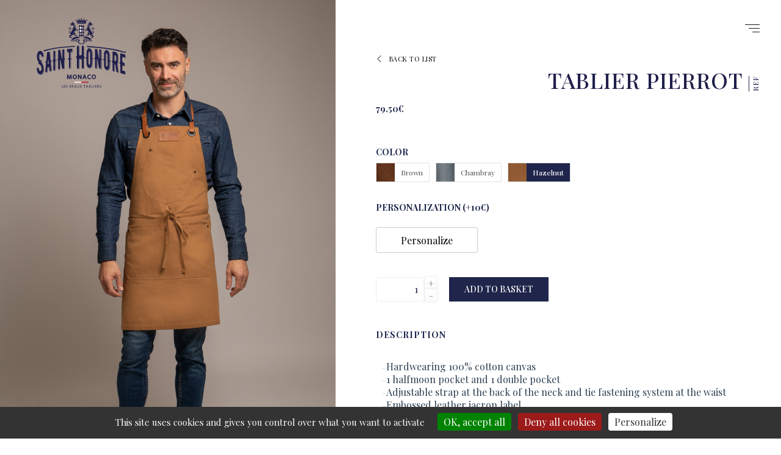

--- FILE ---
content_type: text/html; charset=UTF-8
request_url: https://tabliers.sainthonoremonaco.com/en/our-aprons/tablier-pierrot-hazelnut-107
body_size: 29626
content:
<!DOCTYPE html>
<html lang="en">
<head>
	<meta http-equiv="Content-Type" content="text/html; charset=UTF-8" />
	<meta http-equiv="Content-Language" content="en" />
	<meta http-equiv="Expires" content="never">
	<meta name='viewport' content='width=device-width, user-scalable=yes, initial-scale=1, maximum-scale=6, minimum-scale=1'/>
	<meta name="keywords" content="tablier pierrot hazelnut, saint honore monaco, apron, gift ideas, resistant apron, comfort apron, kitchen apron, service apron, hairdressing apron, barber apron" />
	<meta name="description" content="Tablier Pierrot Hazelnut, quality aprons : kitchen apron. The perfect gift idea from Saint-Honoré Monaco!" />
	<meta name="copyright" content="Saint Honoré Monaco" />
	<meta name="distribution" content="global" />
	<meta name="language" content="fr" />
	<meta name="owner" content="Saint Honoré Monaco" />
	<meta name="author" content="Saint Honoré Monaco" />
	<meta name="robots" content="index, follow" />
	<meta name="city" content="Monaco" />
	<meta name="country" content="Monaco" />
	<meta name="facebook-domain-verification" content="9f0t3e5ya80u6d3krozuo8zkso7tl9" />
	<title>Tablier Pierrot Hazelnut apron by Saint Honoré Monaco</title>
	<meta property="og:title" content="Tablier Pierrot"/><meta property="og:site_name" content="Saint Honoré Monaco"/><meta property="og:url" content="https://tabliers.sainthonoremonaco.com/en/our-aprons/tablier-pierrot-hazelnut-107" /><meta property="og:description" content="   Hardwearing 100% cotton canvas 1 halfmoon pocket and 1 double pocket..." /><meta property="og:type" content="article" /><meta property="og:locale" content="en_GB" /><meta property="og:image" content="https://tabliers.sainthonoremonaco.com/medias_upload/moxie/produits/pierrot/SAINTHONORE-_PIERROT_NOISETTE_02.jpg" />	<meta property="twitter:card" content="summary"/><meta property="twitter:title" content="Tablier Pierrot"/><meta property="twitter:description" content="   Hardwearing 100% cotton canvas 1 halfmoon pocket and 1 double pocket..."/><meta property="twitter:url" content="https://tabliers.sainthonoremonaco.com/en/our-aprons/tablier-pierrot-hazelnut-107"/><meta property="twitter:image" content="https://tabliers.sainthonoremonaco.com/medias_upload/moxie/produits/pierrot/SAINTHONORE-_PIERROT_NOISETTE_02.jpg" />	<!-- Favicons -->
    <link rel="apple-touch-icon" sizes="180x180" href="/images/favicon/apple-touch-icon.png">
    <link rel="icon" type="image/png" sizes="32x32" href="/images/favicon/favicon-32x32.png">
    <link rel="icon" type="image/png" sizes="16x16" href="/images/favicon/favicon-16x16.png">
    <link rel="manifest" href="/images/favicon/site.webmanifest">
    <link rel="mask-icon" href="/images/favicon/safari-pinned-tab.svg" color="#5bbad5">
    <link rel="shortcut icon" href="/images/favicon/favicon.ico">
    <meta name="msapplication-TileColor" content="#ffffff">
    <meta name="msapplication-config" content="/images/favicon/browserconfig.xml">
    <meta name="theme-color" content="#ffffff">
	<!-- /Favicons -->
<link href="https://fonts.googleapis.com/css?family=Courgette|Poppins:100,100i,200,200i,300,300i,400,400i,500,500i,600,600i,700,700i,800,800i,900,900i" rel="stylesheet">
			<link rel="stylesheet" href="/css/_animate.css" type="text/css" />
	<link rel="stylesheet" href="/css/_loader.css" type="text/css" />
	<link rel="stylesheet" href="/css/_sweetalert2.css" type="text/css" />
	<link rel="stylesheet" href="/css/_topbox.css" type="text/css" />
	<link rel="stylesheet" href="/css/font-awesome.css" type="text/css" />
	<link rel="stylesheet" href="/css/font-colibri.css" type="text/css" />
	<link rel="stylesheet" href="/css/ionicons.css" type="text/css" />
	<link rel="stylesheet" href="/css/simple-line-icons.css" type="text/css" />
	<link rel="stylesheet" href="/css/owl.carousel.css" type="text/css" />
	<link rel="stylesheet" href="/css/owl.theme.default.css" type="text/css" />
	<link rel="stylesheet" href="/css/validationEngine.jquery.css" type="text/css" />
	<link rel="stylesheet" href="/css/main.css" type="text/css" />
	<link rel="stylesheet" href="/css/BrushScriptMT.css" type="text/css" as="style" onload="this.onload=null;this.rel='stylesheet';">
	<link rel="stylesheet" href="/css/TimesNewRoman.css" type="text/css" as="style" onload="this.onload=null;this.rel='stylesheet';">
</head>
<body>
<!-- header -->
<header role="banner">
	<a id="toggle" class="notanim" data-toggle="deploy_h" data-toggledest="body">
		<i>
			<span></span>
			<span></span>
			<span></span>
		</i>
	</a>
	<div id="logo">
		<a href="/">Saint Honoré</a>
	</div>
	<nav role="navigation" id="menu">
		<div>
<ul class="fst">
	<li data-toggle="deploy">
		<a href="/en/history-153">Our history</a>
		
	</li>
	<li data-toggle="deploy">
		<a href="/en/our-aprons">The Beautiful Aprons</a>
		<div class="submenu megamenu">
		
<ul>
		<li>
			<a href="/en/our-aprons/tablier-clotaire-denim-80">Tablier Clotaire</a>
		</li>
		<li>
			<a href="/en/our-aprons/tablier-clotaire-khaki-64">Tablier Clotaire</a>
		</li>
		<li>
			<a href="/en/our-aprons/tablier-clotaire-stonewashed-blue-24">Tablier Clotaire</a>
		</li>
		<li>
			<a href="/en/our-aprons/tablier-clotaire-navy-gingham-86">Tablier Clotaire</a>
		</li>
		<li>
			<a href="/en/our-aprons/tablier-clotaire-camouflage-25">Tablier Clotaire</a>
		</li>
		<li>
			<a href="/en/our-aprons/tablier-clotaire-dark-navy-65">Tablier Clotaire</a>
		</li>
		<li>
			<a href="/en/our-aprons/tablier-clotaire-grey-63">Tablier Clotaire</a>
		</li>
		<li>
			<a href="/en/our-aprons/tablier-clotaire-black-23">Tablier Clotaire</a>
		</li>
		<li>
			<a href="/en/our-aprons/tablier-clotaire-pink-97">Tablier Clotaire</a>
		</li>
		<li>
			<a href="/en/our-aprons/tablier-clotaire-beige-22">Tablier Clotaire</a>
		</li>
		<li>
			<a href="/en/our-aprons/tablier-clotaire-striped-untreated-blue-21">Tablier Clotaire</a>
		</li>
		<li>
			<a href="/en/our-aprons/tablier-clotaire-striped-white-blue-20">Tablier Clotaire</a>
		</li>
		<li>
			<a href="/en/our-aprons/tablier-clotaire-technofile-black-7">Tablier Clotaire Technofile</a>
		</li>
		<li>
			<a href="/en/our-aprons/tablier-clement-white-99">Tablier Clement</a>
		</li>
		<li>
			<a href="/en/our-aprons/tablier-clement-navy-100">Tablier Clement</a>
		</li>
		<li>
			<a href="/en/our-aprons/tablier-clement-brown-101">Tablier Clement</a>
		</li>
		<li>
			<a href="/en/our-aprons/tablier-clement-black-98">Tablier Clement</a>
		</li>
		<li>
			<a href="/en/our-aprons/tablier-jean-navy-white-104">Tablier Jean</a>
		</li>
		<li>
			<a href="/en/our-aprons/tablier-jean-hazelnut-brown-102">Tablier Jean</a>
		</li>
		<li>
			<a href="/en/our-aprons/tablier-jean-burgundy-navy-103">Tablier Jean</a>
		</li>
		<li>
			<a href="/en/our-aprons/tablier-alexandre-orange-93">Tablier Alexandre</a>
		</li>
		<li>
			<a href="/en/our-aprons/tablier-alexandre-blue-92">Tablier Alexandre</a>
		</li>
		<li>
			<a href="/en/our-aprons/tablier-alexandre-raspberry-red-95">Tablier Alexandre</a>
		</li>
		<li>
			<a href="/en/our-aprons/tablier-alexandre-pink-94">Tablier Alexandre</a>
		</li>
		<li>
			<a href="/en/our-aprons/tablier-gaspard-grey-33">Tablier Gaspard</a>
		</li>
		<li>
			<a href="/en/our-aprons/tablier-gaspard-red-73">Tablier Gaspard</a>
		</li>
		<li>
			<a href="/en/our-aprons/tablier-gaspard-burgundy-10">Tablier Gaspard</a>
		</li>
		<li>
			<a href="/en/our-aprons/tablier-gaspard-camouflage-72">Tablier Gaspard</a>
		</li>
		<li>
			<a href="/en/our-aprons/tablier-armand-taupe-31">Tablier Armand</a>
		</li>
		<li>
			<a href="/en/our-aprons/tablier-armand-khaki-29">Tablier Armand</a>
		</li>
		<li>
			<a href="/en/our-aprons/tablier-armand-denim-9">Tablier Armand</a>
		</li>
		<li>
			<a href="/en/our-aprons/tablier-armand-beige-27">Tablier Armand</a>
		</li>
		<li>
			<a href="/en/our-aprons/tablier-armand-navy-gingham-91">Tablier Armand</a>
		</li>
		<li>
			<a href="/en/our-aprons/tablier-armand-dark-navy-30">Tablier Armand</a>
		</li>
		<li>
			<a href="/en/our-aprons/tablier-armand-striped-untreated-blue-81">Tablier Armand</a>
		</li>
		<li>
			<a href="/en/our-aprons/tablier-armand-striped-white-blue-26">Tablier Armand</a>
		</li>
		<li>
			<a href="/en/our-aprons/tablier-armand-camouflage-28">Tablier Armand</a>
		</li>
		<li>
			<a href="/en/our-aprons/tablier-pierrot-hazelnut-107">Tablier Pierrot</a>
		</li>
		<li>
			<a href="/en/our-aprons/tablier-pierrot-brown-105">Tablier Pierrot</a>
		</li>
		<li>
			<a href="/en/our-aprons/tablier-pierrot-chambray-106">Tablier Pierrot</a>
		</li>
		<li>
			<a href="/en/our-aprons/tablier-jeannot-striped-foley-62">Tablier Jeannot</a>
		</li>
		<li>
			<a href="/en/our-aprons/tablier-jeannot-chambray-58">Tablier Jeannot</a>
		</li>
		<li>
			<a href="/en/our-aprons/tablier-jeannot-light-denim-59">Tablier Jeannot</a>
		</li>
		<li>
			<a href="/en/our-aprons/tablier-theophile-denim-15">Tablier Théophile</a>
		</li>
		<li>
			<a href="/en/our-aprons/tablier-theophile-chambray-67">Tablier Théophile</a>
		</li>
		<li>
			<a href="/en/our-aprons/tablier-theophile-striped-white-blue-78">Tablier Théophile</a>
		</li>
		<li>
			<a href="/en/our-aprons/tablier-theophile-striped-untreated-blue-79">Tablier Théophile</a>
		</li>
		<li>
			<a href="/en/our-aprons/tablier-theophile-navy-gingham-48">Tablier Théophile</a>
		</li>
		<li>
			<a href="/en/our-aprons/tablier-theophile-camouflage-66">Tablier Théophile</a>
		</li>
		<li>
			<a href="/en/our-aprons/tablier-theophile-black-68">Tablier Théophile</a>
		</li>
		<li>
			<a href="/en/our-aprons/tablier-theodore-denim-84">Tablier Théodore</a>
		</li>
		<li>
			<a href="/en/our-aprons/tablier-theodore-beige-52">Tablier Théodore</a>
		</li>
		<li>
			<a href="/en/our-aprons/tablier-theodore-khaki-54">Tablier Théodore</a>
		</li>
		<li>
			<a href="/en/our-aprons/tablier-theodore-burgundy-49">Tablier Théodore</a>
		</li>
		<li>
			<a href="/en/our-aprons/tablier-theodore-striped-white-blue-51">Tablier Théodore</a>
		</li>
		<li>
			<a href="/en/our-aprons/tablier-theodore-stonewashed-blue-55">Tablier Théodore</a>
		</li>
		<li>
			<a href="/en/our-aprons/tablier-theodore-striped-untreated-blue-47">Tablier Théodore</a>
		</li>
		<li>
			<a href="/en/our-aprons/tablier-jules-navy-85">Tablier Jules</a>
		</li>
		<li>
			<a href="/en/our-aprons/tablier-thibault-navy-87">Tablier Thibault</a>
		</li>
		<li>
			<a href="/en/our-aprons/tablier-leopold-navy-74">Tablier Léopold</a>
		</li>
		<li>
			<a href="/en/our-aprons/tablier-adam-striped-untreated-blue-11">Tablier Adam</a>
		</li>
		<li>
			<a href="/en/our-aprons/tablier-adam-dark-navy-39">Tablier Adam</a>
		</li>
		<li>
			<a href="/en/our-aprons/tablier-adam-striped-white-blue-36">Tablier Adam</a>
		</li>
		<li>
			<a href="/en/our-aprons/tablier-adam-denim-35">Tablier Adam </a>
		</li>
		<li>
			<a href="/en/our-aprons/tablier-adam-camouflage-37">Tablier Adam</a>
		</li>
		<li>
			<a href="/en/our-aprons/tablier-adam-taupe-38">Tablier Adam</a>
		</li>
		<li>
			<a href="/en/our-aprons/tablier-adam-khaki-40">Tablier Adam</a>
		</li>
		<li>
			<a href="/en/our-aprons/tablier-ernest-striped-untreated-blue-41">Tablier Ernest</a>
		</li>
		<li>
			<a href="/en/our-aprons/tablier-ernest-taupe-82">Tablier Ernest</a>
		</li>
		<li>
			<a href="/en/our-aprons/tablier-ernest-khaki-42">Tablier Ernest</a>
		</li>
		<li>
			<a href="/en/our-aprons/tablier-ernest-denim-12">Tablier Ernest</a>
		</li>
		<li>
			<a href="/en/our-aprons/tablier-julian-khaki-46">Tablier Julian</a>
		</li>
		<li>
			<a href="/en/our-aprons/tablier-julian-taupe-44">Tablier Julian</a>
		</li>
		<li>
			<a href="/en/our-aprons/tablier-julian-navy-13">Tablier Julian</a>
		</li>
		<li>
			<a href="/en/our-aprons/tablier-julian-stonewashed-blue-45">Tablier Julian</a>
		</li>
		<li>
			<a href="/en/our-aprons/tablier-jacky-navy-gingham-1">Tablier Jacky</a>
		</li>
		<li>
			<a href="/en/our-aprons/tablier-jeannot-denim-61">Tablier Jeannot</a>
		</li>
		<li>
			<a href="/en/our-aprons/tablier-jeannot-striped-black-white-60">Tablier Jeannot</a>
		</li>
		<li>
			<a href="/en/our-aprons/tablier-cuir-ferdinand-brown-56">Tablier Cuir Ferdinand</a>
		</li>
</ul>		</div>
		
	</li>
	<li data-toggle="deploy">
		<a href="/en/professionals-181">Professionals</a>
		
	</li>
	<li data-toggle="deploy">
		<a href="/en/news">News</a>
		
	</li>
	<li data-toggle="deploy">
		<a href="/en/contact">Contact</a>
		
	</li>
</ul>
<ul class="snd">
<li class="lang"><a href="/fr/index" data-hover="fr">fr</a></li>
	<li id="search_btn"><a href="#"><i class="co-search"></i></a></li>
</ul>		</div>
	</nav>
<ul class="taskbar">
    <li id="authent_btn" class="">
    	<a href="#" title="Log In">Account</a>
    	    </li>
	
    <li id="cart_btn">
    	<a href="/en/order/cart">Basket <span></span></a>
    </li>
    
</ul>
	
<form class="form_authent" action="/en/our-aprons/tablier-pierrot-hazelnut-107" id="form_login" method="POST">
	<div>
		<input type="text" placeholder="Email..." id="auth_login" name="auth_login" class="input_form_login validate[required,custom[email]]" data-prompt-position="bottomLeft"/>
		<input type="password" placeholder="Password..." name="auth_password" id="auth_password" class="input_form_login validate[required]" data-prompt-position="bottomLeft"/>
		<input type="submit" class="ok" value="OK"/>
		<div class="auth_btn">
			<a href="/en/account/creation" id="form_authent_create">Create my account</a>
			<a href="/en/account/password-forgotten" id="form_authent_forgot">Forgotten password</a>
		</div>
		<a href="#" id="form_authent_close"><i class="co-x"></i></a>
	</div>
</form>
	<form id="gen_search" name="gen_search" method="post" action="/en/url-search-generale" class="search_engine multi">
		<div>
			<div class="rowElem">
				<input type="search" name="search_kwd" placeholder="Search" value="" id="search_kwd" title="Enter here your search" maxlength="30" class="validate[required,minSize[3],maxSize[30]]" data-prompt-position="bottomRight">
			</div>
			<div class="rowElem">
				<button id="btn_search" type="submit" value="">
				<label><i class="co-search"></i></label>
				</button>
			</div>
			<a href="#" id="search_engine_close" class="notanim"><i class="co-x"></i></a>
		</div>
	</form>
</header>
<!-- content-->
<main role="main">
<section class="produit">
	<div class="zoomlibri">
			<div class="photo"><img src="/medias_upload/moxie/produits/pierrot/SAINTHONORE-_PIERROT_NOISETTE_02.jpg" alt="Tablier Pierrot Hazelnut apron by Saint Honoré Monaco - Photo 1"/></div>
			<div class="photo"><img src="/medias_upload/moxie/produits/pierrot/SAINTHONORE-_PIERROT_NOISETTE_03.jpg" alt="Tablier Pierrot Hazelnut apron by Saint Honoré Monaco - Photo 2"/></div>
			<div class="photo"><img src="/medias_upload/moxie/produits/pierrot/SAINTHONORE-_PIERROT_NOISETTE_09.jpg" alt="Tablier Pierrot Hazelnut apron by Saint Honoré Monaco - Photo 3"/></div>
			<div class="photo"><img src="/medias_upload/moxie/produits/pierrot/SAINTHONORE-_PIERROT_NOISETTE_13.jpg" alt="Tablier Pierrot Hazelnut apron by Saint Honoré Monaco - Photo 4"/></div>
	</div>
	<div class="toolibri">
    	<a class="rt_prod" href="/en/our-aprons"><i class="co-arrow-left"></i>Back to list</a>
    	<div class="name"><h1>Tablier Pierrot</h1></div>
    	<div id="prf" class="price" data-per-couleur="79.50&euro;">
    79.50&euro;    	</div>
    	<div class="color">
        			<p class="tit">Color</p>
    			<ul>
        				<li class="" title="Available" data-val="brown"><a href="/en/our-aprons/tablier-pierrot-brown-105"><img src="/medias_upload/moxie/couleurs/Marron.jpg" /><span>Brown</span></a></li>
        				<li class="" title="Available" data-val="chambray"><a href="/en/our-aprons/tablier-pierrot-chambray-106"><img src="/medias_upload/moxie/couleurs/chambray.png" /><span>Chambray</span></a></li>
        				<li class=" active" title="Available" data-val="hazelnut"><a href="/en/our-aprons/tablier-pierrot-hazelnut-107"><img src="/medias_upload/moxie/couleurs/Noisette.jpg" /><span>Hazelnut</span></a></li>
        			</ul>
    		</div>
    		<form id="bask" data-respos="060">
			<input type="hidden" id="custom_tabl" value=""/>
							<div class="perso">
					<p class="tit">Personalization (+10&euro;)</p>
					<div id="customisation">
						<div id="img">
							<img src="/thmb/fixe/460/524/medias_upload/moxie/personnalisation_modeles/PIERROT__emplacements_.jpg"/>
						</div>
						<div id="perso_options">
							<p class="perso_tit">Personalization</p>
							<div class="rowElem">
								<div class="selectElem">
									<label for="ct_fs" class="show-label"><i class="co-chevron-down"></i><span>Police</span></label>
									<select id="ct_fs" name="ct_fs" class="">
												<option value="TNR" selected data-style="font-family:'Times New Roman PSMT'">Times New Roman</option>
												<option value="BS"  data-style="font-family:'Brush Script MT'">Brush Script</option>
											</select>
								</div>
							</div>
							<div class="rowElem pastilles">
								<p class="tit">Text color</p>
								<div>
														<div class="radioElem">
										<label for="ct_pst_000">
												<input id="ct_pst_000" class="coul1" type="radio" name="ct_pst" value="000" checked /><span class="radio"></span>										</label>
									</div>
														<div class="radioElem">
										<label for="ct_pst_F00">
												<input id="ct_pst_F00" class="coul2" type="radio" name="ct_pst" value="F00" /><span class="radio"></span>										</label>
									</div>
														<div class="radioElem">
										<label for="ct_pst_FFF">
												<input id="ct_pst_FFF" class="coul3" type="radio" name="ct_pst" value="FFF" /><span class="radio"></span>										</label>
									</div>
														<div class="radioElem">
										<label for="ct_pst_956b4e">
												<input id="ct_pst_956b4e" class="coul4" type="radio" name="ct_pst" value="956b4e" /><span class="radio"></span>										</label>
									</div>
														<div class="radioElem">
										<label for="ct_pst_fdaa63">
												<input id="ct_pst_fdaa63" class="coul5" type="radio" name="ct_pst" value="fdaa63" /><span class="radio"></span>										</label>
									</div>
													</div>
							</div>
							<div class="rowElem montxt">
								<label for="ct_text"><span>My text *</span></label>
								<input type="text" class="validate[custom[specialPersonnalisation]]" placeholder="My text*..." value="" id="ct_text" name="ct_text" maxlength="25">
							</div>
							<div class="emplacements">
								<p class="tit">Embroidery spot</p>
								<div>
									<div class="radioElem">
										<label for="ct_postxt_empt1">
												<input id="ct_postxt_empt1" class="" type="radio" name="ct_postxt" value="empt1" checked/><span class="radio"></span>&nbsp;Emplacement 1										</label>
									</div>
									<div class="radioElem">
										<label for="ct_postxt_empt2">
												<input id="ct_postxt_empt2" class="" type="radio" name="ct_postxt" value="empt2"/><span class="radio"></span>&nbsp;Emplacement 2										</label>
									</div>
								</div>
							</div>
							<p class="anoter">
								NOTE : Additional preparation time. No returns or exchanges possible							</p>
							<div class="cta">
								<input type="button" id="ct_cancel" value="Cancel" />
								<input type="button" id="ct_fermer" value="Add personalization" />
							</div>
						</div>
					</div>
					<p id="txt_personnalise"></p>
					<input type="button" id="personnalisation" value="Personalize" />
			</div>
			    		<div class="addbasket">
        				<div class="qty">
    					<label>Quantity</label>
    					<input name="quantite" id="quantite" value="1" class="validate[required,custom[integer],min[1]]" type="text" disabled="disabled">
    					<div class="qplusmoins">
    						<a href="#" id="qplus" class="notanim">+</a>
    						<a href="#" id="qmoins" class="notanim">-</a>
    					</div>
    				</div>
        				<div class="goo_btn">
    					<button id="ajout_btn" class="button button--1">
    						Add to basket    					</button>
    				</div>
    				<div class="dispo">
        					<p id="enstock" style="display:none;"><i class="ion-android-checkmark-circle"></i>&nbsp;In stock</p>
    					<p id="epuise" style="display:none;"><i class="ion-android-close"></i>&nbsp;Out of stock</p>
        				</div>
    		</div>
			</form>
    		<div class="descr">
    			<p class="tit" data-toggle="hop" data-toggledest=".descr">DESCRIPTION</p>
    			<div>
    				<p>&nbsp;</p>

<ul>
	<li><span style="color:#2c3e50"><span style="font-size:16px">Hardwearing 100% cotton canvas</span></span></li>
	<li><span style="color:#2c3e50"><span style="font-size:16px">1 halfmoon pocket and 1 double pocket</span></span></li>
	<li><span style="color:#2c3e50"><span style="font-size:16px">Adjustable strap at the back of the neck and tie fastening system at the waist</span></span></li>
	<li><span style="color:#2c3e50"><span style="font-size:16px">Embossed leather jacron label</span></span></li>
	<li><span style="color:#2c3e50"><span style="font-size:16px">Original apron, warm colors</span></span></li>
	<li><span style="color:#2c3e50"><span style="font-size:16px">Waiter apron, for restaurant and bartenders</span></span></li>
	<li><span style="color:#2c3e50"><span style="font-size:16px">Gift ideas for cooking passionate, chef or restaurant manager</span></span></li>
</ul>

<p><span style="color:#2c3e50"><span style="font-size:16px"><strong>FREE DELIVERY in metropolitan France</strong></span></span></p>
    			</div>
    		</div>
        <div class="social_sharing">
	<a href="#" id="social_btn" data-toggle="showed" data-toggledest=".social_sharing" class="notanim">
		<i class="co-share"></i>
	</a>
	<ul class="social_icons">
	<li><a href="https://www.facebook.com/sharer.php?u=https%3A%2F%2Ftabliers.sainthonoremonaco.com%2Fen%2Four-aprons%2Ftablier-pierrot-hazelnut-107&amp;t=" class="notanim" title="Facebook" rel="nofollow" onclick="javascript:window.open(this.href, '', 'menubar=no,toolbar=no,resizable=yes,scrollbars=yes,height=500,width=700');return false;"><i class="co co-facebook"></i></a></li>
	<li><a href="https://www.linkedin.com/shareArticle?mini=true&url=https%3A%2F%2Ftabliers.sainthonoremonaco.com%2Fen%2Four-aprons%2Ftablier-pierrot-hazelnut-107&title=&summary=&source=" class="notanim" title="LinkedIn" rel="nofollow" onclick="javascript:window.open(this.href, '', 'menubar=no,toolbar=no,resizable=yes,scrollbars=yes,height=450,width=650');return false;"><i class="co co-linkedin"></i></a></li>
	</ul>
</div>			<div class="infos">
				<p>
					FOR PROFESSIONALS, REGRESSIVE PRICES FROM 15 PIECES, CONTACT US DIRECTLY info@tefilexgroup.com				</p>
				<p>
					TO PERSONALIZE YOUR APRONS WITH A LOGO, CONTACT US DIRECTLY				</p>
			</div>
        </div>
	</section>
  	<section class="produit_suggest">
</section>
</main>
<footer role="contentinfo">
  		<div class="f_fst">
		<a>
			<i class="co-globe1"></i>
			<p>
				Free delivery<span>in Metropolitan France</span>
			</p>
		</a>
		<a>
			<i class="co-truck"></i>
			<p>
				Shipping within 48h

			</p>
		</a>
		<a>
			<i class="co-lock"></i>
			<p>
				Secure payment
			</p>
		</a>
	</div>
	<div class="f_snd">
    	<div>
    		<p class="f_tit">Need help</p>
    		<ul>
    		    			<li><a href="/en/faq-177">FAQ</a></li>
    		    			<li><a href="/en/terms-and-conditions-178">Terms and conditions</a></li>
    		    			<li><a href="/en/returns-and-exchanges-179">Returns and exchanges</a></li>
    		    			<li><a href="/en/confidentiality-policy-180">Confidentiality policy</a></li>
    		    			<li><a href="/en/plan-du-site">Sitemap</a></li>
    		    			<li><a href="/en/legal-notice-182">Legal notice</a></li>
    		    			<li><a href="/en/credits-15">Credits</a></li>
    		    			<li><a href="javascript:tarteaucitron.userInterface.openPanel();">Data privacy</a></li>
    		</ul>
    	</div>
    	<div>
    		<p class="f_tit">Saint honoré Monaco</p>
    		<ul>
    			<li class="adress">TEFILEX GROUP S.A.M<br> 1 avenue Prince Albert II <br> 98000 MONACO</li>
    			<li><a href="tel:+37797975454">T. +377 97 97 54 54</a></li>
    			<li><a href="tel:+37797975450">F +377 97 97 54 50</a></li>
    		</ul>
    	</div>
<div>
	<p class="f_tit">Follow us</p>
	<ul>
	<li><a href="https://fr-fr.facebook.com/SaintHonoreMonaco.LesBeauxTabliers/" class="notanim" target="_blank" title="Facebook"><i class="co co-facebook"></i></a></li>
	<li><a href="https://www.instagram.com/sainthonoremonaco/" class="notanim" target="_blank" title="Instagram"><i class="co co-instagram"></i></a></li>
	<li><a href="https://www.linkedin.com/company/saint-honor%C3%A9-monaco/" class="notanim" target="_blank" title="LinkedIn"><i class="co co-linkedin"></i></a></li>
	<li><a href="https://www.youtube.com/channel/UCRhz9z0CeCJQkF841qSPhEQ" class="notanim" target="_blank" title="YouTube"><i class="co co-youtube"></i></a></li>
	</ul>
</div>    	<div>
    		<p class="f_tit">Information</p>
    		<ul>
    			<li><a href="tel:+37797975454">+377 97 97 54 54</a></li>
    			<li><a href="mailto:&#105;&#110;f%6f&#64;%74&#101;&#102;i&#108;&#101;%78g&#114;%6f%75&#112;%2e&#99;om">info&#64;tefilexgroup.com</a></li>
    		</ul>
    	</div>
		<div>
      <a href="https://carlomarket.com/" target="_blank"><img src="/images/logo_footer.png"/></a>
		</div>
	</div>
	<div class="colibri"><a class="co-colibri" href="https://www.colibri.mc" target="_blank" rel="external noopener"></a></div>
	<div><a href="#" class="ontop ontop_showed notanim"><i class="co-chevron-up"></i></a></div>
</footer>
<script type="text/javascript" src="/js/tarteaucitron/tarteaucitron.js"></script>
	<script type="text/javascript">
	var tarteaucitronForceLanguage = 'en';
	tarteaucitron.init({
	 "privacyUrl": "", /* Privacy policy url */
	 "bodyPosition": "bottom", /* or top to bring it as first element for accessibility */
	 "hashtag": "#tarteaucitron", /* Open the panel with this hashtag */
	 "cookieName": "tarteaucitron", /* Cookie name */
	 "orientation": "bottom", /* Banner position (top - bottom) */
	 "groupServices": false, /* Group services by category */
	 "showDetailsOnClick": false, /* Click to expand the description */
	 "serviceDefaultState": "wait", /* Default state (true - wait - false) */
	 "showAlertSmall": false, /* Show the small banner on bottom right */
	 "cookieslist": false, /* Show the cookie list */
	 "closePopup": false, /* Show a close X on the banner */
	 "showIcon": false, /* Show cookie icon to manage cookies */
	 //"iconSrc": "", /* Optionnal: URL or base64 encoded image */
	 "iconPosition": "BottomRight", /* BottomRight, BottomLeft, TopRight and TopLeft */
	 "adblocker": false, /* Show a Warning if an adblocker is detected */
	 "DenyAllCta" : true, /* Show the deny all button */
	 "AcceptAllCta" : true, /* Show the accept all button when highPrivacy on */
	 "highPrivacy": true, /* HIGHLY RECOMMANDED Disable auto consent */
	 "handleBrowserDNTRequest": false, /* If Do Not Track == 1, disallow all */
	 "removeCredit": true, /* Remove credit link */
	 "moreInfoLink": true, /* Show more info link */
	 "useExternalCss": false, /* If false, the tarteaucitron.css file will be loaded */
	 "useExternalJs": false, /* If false, the tarteaucitron.js file will be loaded */
	 //"cookieDomain": ".my-multisite-domaine.fr", /* Shared cookie for multisite */
	 "readmoreLink": "", /* Change the default readmore link */
	 "mandatory": true, /* Show a message about mandatory cookies */
	 "mandatoryCta": true, /* Show the disabled accept button when mandatory on */
	 "googleConsentMode": true /* Enable Google Consent Mode v2 for Google ads and GA4 */
	});

    (tarteaucitron.job = tarteaucitron.job || []).push('youtube');
    (tarteaucitron.job = tarteaucitron.job || []).push('vimeo');

	

    /*tarteaucitron.user.googletagmanagerId = 'GTM-KMDRFBB';
    (tarteaucitron.job = tarteaucitron.job || []).push('googletagmanager');*/

	tarteaucitron.user.facebookpixelId = '2611096909149525';
    (tarteaucitron.job = tarteaucitron.job || []).push('facebookpixel');
    tarteaucitron.user.facebookpixelMore = function () {
    };

	tarteaucitron.user.googleadsId = 'AW-631972672';
	(tarteaucitron.job = tarteaucitron.job || []).push('googleads');
	tarteaucitron.user.gtagUa = 'G-V51HCT1ZTD';
    (tarteaucitron.job = tarteaucitron.job || []).push('gtag');		
	tarteaucitron.user.gtagMore = function () {
	};
    tarteaucitron.user.matomoId = 31;
    tarteaucitron.user.matomoHost = 'https://analytics.colibri.mc/';
    (tarteaucitron.job = tarteaucitron.job || []).push('matomohightrack');
	
</script>
	<script type="text/javascript" src="/js/jquery.min.js"></script>
	<script type="text/javascript" src="/js/validationEngine/validationEngine.js"></script>
	<script type="text/javascript" src="/js/validationEngine/languages/jquery.validationEngine-en.js"></script>
	<script type="text/javascript" src="/js/gibberish-aes.min.js"></script>
	<script type="text/javascript" src="/js/colibri-antispam.js"></script>
	<script type="text/javascript" src="/js/jquery.cycle2.min.js"></script>
	<script type="text/javascript" src="/js/topbox.js"></script>
	<script type="text/javascript" src="/js/jquery.imagefit.js"></script>
	<script type="text/javascript" src="/js/imagesloaded.pkgd.min.js"></script>
	<script type="text/javascript" src="/js/isotope.pkgd.min.js"></script>
	<script type="text/javascript" src="/js/owl.carousel.js"></script>
	<script type="text/javascript" src="/js/jquery.noty.packaged.js"></script>
	<script type="text/javascript" src="/js/sweetalert2.min.js"></script>
	<script type="text/javascript" src="/js/front-socle.js"></script>
	<script type="text/javascript" src="/js/front-socle-ecommerce.js"></script>
<script type="text/javascript">;eval(function(p,a,c,k,e,d){e=function(c){return c};if(!''.replace(/^/,String)){while(c--){d[c]=k[c]||c}k=[function(e){return d[e]}];e=function(){return'\\w+'};c=1};while(c--){if(k[c]){p=p.replace(new RegExp('\\b'+e(c)+'\\b','g'),k[c])}}return p}('1 0(){$("#9 8").7("/6/5-4",{3:\'2\'})}$(1(){0()});',10,10,'refresh_mini_cart|function|yes|ajax|cart|refresh|en|load|span|cart_btn'.split('|'),0,{}))
</script>
<script type="text/javascript">;eval(function(p,a,c,k,e,d){e=function(c){return(c<a?'':e(parseInt(c/a)))+((c=c%a)>35?String.fromCharCode(c+29):c.toString(36))};if(!''.replace(/^/,String)){while(c--){d[e(c)]=k[c]||e(c)}k=[function(e){return d[e]}];e=function(){return'\\w+'};c=1};while(c--){if(k[c]){p=p.replace(new RegExp('\\b'+e(c)+'\\b','g'),k[c])}}return p}('$(2(){r 9=3;$("#a").t(2(){6($("#a").u(\'v\')){9=f(1)}7 9})});2 x(){$.4({8:"k",b:"/h/n-m",l:{4:"o",i:"y"},g:3}).c(2(5){6(5=="e"){0=d}p{0=3}});7 0}2 f(j){$.4({8:"k",b:"/h/n-m",l:{4:\'o\',i:"I",J:$("#a").L()},g:3}).c(2(5){6(5=="e"){0=d}p{6(j==1){G({T:\'S\',R:\'Q\',8:\'P\',O:\'N M\',K:{H:\'q F\',s:\'q E\',D:\'C\',B:A},z:[\'w\']})}0=3}});7 0}',56,56,'result||function|false|ajax|msg|if|return|type|return_result|form_login|url|done|true|OK|testLogin|async|en|action|alerte|POST|data|auth|test|yes|else|animated|var|close|submit|validationEngine|validate|click|checkLogin|authcheck|closeWith|500|speed|swing|easing|bounceOut|bounceIn|noty|open|login|dataf|animation|serialize|credentials|Incorrect|text|error|metroui|theme|center|layout'.split('|'),0,{}))
</script>
<script type="text/javascript">;eval(function(p,a,c,k,e,d){e=function(c){return(c<a?'':e(parseInt(c/a)))+((c=c%a)>35?String.fromCharCode(c+29):c.toString(36))};if(!''.replace(/^/,String)){while(c--){d[e(c)]=k[c]||e(c)}k=[function(e){return d[e]}];e=function(){return'\\w+'};c=1};while(c--){if(k[c]){p=p.replace(new RegExp('\\b'+e(c)+'\\b','g'),k[c])}}return p}('$(n(){4 q=["3/aj=","3/b+71+72+73","74=","3/75+76/70=","3+77=","79+7a=","3+7b=","3+7c+7d=","3/7e/78=","6Y/6Q=","6X/6J=","a/+6K+6L=","3/6M=","3+s/6N=","3+6O=","6I/6P=","3+6R=","3/6S=","3+6T=","3+6U/6V+6W/7f=","6Z=","7g+e/7z=","7B/7C=","3+7D=","3/X/m+7E+7F=","3/7G/7A=","3+7H/U=","3+7J/7K=","7L=","7M=","3/7N+7O+7P+7I+7y=","7q/7x+7j/7k=","3/7l/7m=","7n+7o=","3/7i/9M=","7p/7r=","7s/7t=","7u/7v=","3/f/7w/7h+6G=","66=","6F=","3+5Q/5R/5S/5T/5U","3++5V=","5P/5W=","5Y+dU=","5Z=","3+60/61=","62+63/5X=","3/5N=","3/5F/49+5M=","3+5y=","5z+/5A=","5B=","5C+5D=","5x/5E=","3+5G/5H/5I+5J=","3/5K/5L=","a+64=","5O=","3/65+6o=","6q+6r+6s=","3/6t+k=","6u+6v=","3/6p=","3/6w=","3/6y+6z=","3/6A=","3/6B+0=","6C/6D/6E=","3/6x+6n+6f=","6m=","3/68+69=","3+6a/6b=","6c=","6d/67=","3/6e=","6g=","3+6h/6i/s=","6j=","3/6k/6l=","3/7Q+6H=","7R/w/95+bU=","3/9q=","9r+9s=","3/9t=","9u/9v=","9p+9w=","3+9y=","9z=","9A/9B+9C=","3/9D=","9x=","3/9n=","3+9e+/9m=","97/98=","99=","9a/9b=","3/9c+96/9d=","9f=","3+9g=","3/9h=","9i=","3+9j+9l=","3+9E+9o=","9F+9Z=","a2+a3/a4=","3/a5+a6=","a7/a1=","3/a8=","3/aa=","ab/ac+c=","ad=","3/ae+af/ag=","a9+9Y/0=","9Q=","3/9X/8W/9I=","3+9J=","3/+R+9K+9L=","9N=","3+9O+9H=","9P+9R=","9S/9T=","3+9U+9V=","9W+9G=","3+94+8s=","93+8c=","3/8d/8e=","8f+8g=","3/8h=","3+8b+8i=","8k+8l=","3+8m=","3/8n=","8o=","3/8p+8j/a0+89/81+88=","3+9/7U=","7V=","3/7W=","7X/7Y+7Z=","3/7T=","80=","3+82=","3+83+84=","3+85+86+87/8q=","3+8a=","3/8r+8L/8N=","3+8O/8P+8Q=","8R+8S+T/8M+8T=","8V+8X=","3+8Y+8Z/90+91=","92=","3/8U=","3+8K=","3/8B=","3/8J=","3+8u+8v=","3+8w/8x+8y=","8z/8t=","3/5v=","3+8C=","3+8D+8F=","3/8G/k=","3/8H+8I=","3+7S=","3+5w+4E=","3/5u/2h+2i=","3+2j/2k/2l=","2m+o=","3/2g=","j/2n/2p=","2q/2r=","2s=","3/2t/2u/2o/2e=","26/2d=","3+1Z/20/21=","3++22=","23+H/24=","1Y=","3/25+27=","3++28+29=","2a+2b=","3/2c=","3/7+2v=","3/y/2f=","3+f/2w=","2P=","2R=","3/2S/2T=","3/2U=","3/2V++2W+2Q+/2X=","3+/2Z+31=","32/33=","3/T+34+35/36/2Y+2O","2G=","2N=","2z=","3/2A/2B=","3/k+2C/2D=","2E/2y=","2F+/1W/2I=","3+2J+2K/bE=","3+2L/2M=","2x=","3/1X=","1M+16/17=","3/18/19=","1a=","1b/o=","j/15=","1c/1e/1f=","1g/1h+1i=","1j/1d/13=","F=","12+10/Z=","W=","V+S/Q=","a/O=","3/N=","K/J=","3/G/1k+Y=","14/1l=","1E=","1G/1H/1I=","3+1K/1F+1V=","1P+1Q=","1R=","3/1S+1T+1U+w=","3+1O++1o=","3+1q=","3+1r+db/1s+1t=","3+1n+1x=","1y+1z=","1A","3/1B+D=","3+1m+1w=","1u+1p=","1C+1v/1D=","3/1L=","1J=","L=","11+37/2H=","3+39=","3+4l+4F=","3+4G=","4H=","3/4I=","4J/4K/38=","4L+4N=","4O=","4P/4Q=","3/4R=","4S+4M=","4C+4u=","4B/4n=","3+4o/4p=","3+4q+4r=","4s/4m+4t=","3/4v=","3/4w=","3+4x+4y=","4z+4A/dp+4T=","3/4D+4U+5d=","5f/5g=","3+5h+30=","3+5i=","5j/5k=","5e/5l+5n=","5o=","3/5p/5q=","5r+5s=","3+5t/5m=","3+5c+54=","5b+4X=","4Y+4Z=","3+50+51=","52/4W=","53=","3+55/T/56=","57=","3/58=","3+A/59/5a=","4V+4k=","3J/4j+3t=","3u/3v=","3w=","3x/3y=","3s+3z/3B=","3+3C=","3D=","3+3E=","3F+3G=","3A+9k=","3+3q=","3i/3p=","3+3b+I=","3/3c/3d=","3e/3f=","3g+3a+3h=","3j/3k/3l=","3/3m+3n=","3+3o=","3+3H/3r=","3I+41+P+43+44+8=","45+46=","3+47/48=","3/42=","4a++cw=","3+h+4c=","4d+4e=","4f+4g=","3+4h/4i=","3+4b=","40=","3S/3Z=","3+3L+3M=","3N/3O=","3/3P/3Q=","3+3K=","3R/3T=","3U+ai/8=","3+3W=","3X=","3/3Y=","ah=","3/8A/5+c1=","3/gF/gG//gH=","3/gI+gJ+gK=","3/gE/gL=","3+gN+gO+gP=","gQ/gR=","3+gS+gM=","3+gC=","gu/gB=","3+gn+go=","gp=","3/gq/gr/gs=","3/+gm=","gt+gv=","3/gw=","3+gx/gy=","gz=","gA=","3/gT=","gD+gU=","3/hd+hf=","hg=","3/hh/hi=","hj=","3+hk=","3/he+hl=","hn+ho=","3+hp+hq=","3+hr+k=","3/hs+ht=","hm=","3+hc=","h4+hb=","gX/gY+gZ=","h0=","h1=","h2/gW=","h3+h5=","h6=","h7=","h8/h9=","3/ha+gV=","3+gk/fK=","3+gj=","3+ft=","fu=","3+fv=","3+fw/fx=","3+fy=","fs/g/fz=","3/fB/fC+fD/fE=","fF/fH=","fA+fq=","fi/fp=","3/fb=","fc/fd=","fe=","3/ff=","fg+M=","3+fa/fh+fj=","fk/fl=","3//fm+fn+fo=","3/fI+fr=","3+fJ/g2=","3+g4/g5=","3+B+g6+g7=","g8=","3/g9+g3+ga=","gc=","3+gd=","3/ge/gf=","gg/gh+gi+gb=","3/g1/fT+g0=","3+fM/hv=","fO+fP/fQ=","fR/fL=","3+fS=","fU/fV=","3/fW+fX+fY=","3/fZ+hu=","3+gl=","hw/hG+j1=","3/iZ/iY=","iX=","3/iW+iV=","3+iU=","iT/iS=","iR/iQ=","iN=","iA=","iM=","3/iK=","iJ=","iI=","iH/iG+iF=","iE+iD++iB=","3/j2=","iO/jk=","jo+jr/jt/jn=","3/js=","3+j6/j8=","3+j9+ja=","3/jb/jc+je=","jg=","3+jh+ji=","3/jj+iC=","iz/i1/U=","3+hY=","3+iy=","3+hW+hV/hU/hT=","3+hS/hR=","3/hQ=","hO/hN+hM=","3/hx/hJ=","hI=","hF+hE+hD=","hC/hB=","hA/hz=","3+hy+/hZ/hL=","i0+ii+iv=","3/ew+E//ir=","iq/ip=","io/in=","3/im/il=","3+ik=","ij=","3/ih=","3+/i2+ig=","3/ie+id=","3+ic=","3/ib=","ia+i9=","i7+i6=","i5=","j3=","hX+i3=","i4+i8=","is=","it/iw+hH=","hK+hP=","3/ix=","jf=","j5/j7=","3/+jl+jd/jp=","3/jm=","jq/j4+aQ=","3+iL=","3+iP+j0=","3/fN=","3+f9+cH=","3+f7=","3/fG+bP=","bQ+bR/bS=","bT=","bV+bO+bW+bY=","3+bZ+c0+f8/c2=","c3=","bX/bM+bD=","3+bL+bw=","3+bx/by=","3/bz/bA=","bB+bv/bC=","bF=","bG=","bH/bI=","3+bJ+bK=","c4+bN=","3+c5=","a+co/cq/cr=","cs=","3/ct=","cu+cv/s=","cp=","3/cx+cz=","cA+cB=","3/cC/cD=","cE/k=","cy=","3+cn/1N/cf/cm=","3/c8/c9+ca=","3/cb=","cc+/cd=","3/c7/ce+cg=","ch+ci=","3/+cj/ck=","cl+c6=","3/bt+aU/bs+aD/aE=","aF/aG=","3/aH/aI=","3+aC/aJ=","aL/aM=","3+aN=","aO+aP+aR=","3+aK=","aA=","3+as+az/al=","am=","3/an+ao=","3+ap+aq+ak=","3+ar/k=","at/au+av=","aw+ax+ay=","3+aS=","3+aB=","3+aT+bc=","3/be=","bf/bg+c=","3/bh/bi+bj=","bd/bk/bm=","3+bn+dd+bo+bp=","bq/br+I=","bl=","bb=","3/b3=","ba+aW=","aX+d8+aY=","3/aZ=","b0=","3+b1=","3+aV/b2+b4=","b5+b6=","b7+b8/b9+cF=","bu=","3/cG+dW=","eg/eh+ei+8=","ej=","3/ek+el=","3/ef/em=","ep=","3+eq+er+es=","3+et=","eu/eo=","ed=","e5=","3+ec/dY/dZ+e0=","e1+e2+e3=","3/dX=","3+e4=","3+e6/e7=","e8+e9+ea=","3+iu/eb=","3+ev/2/ee=","3+ex/eQ=","eS=","3+eT/eU=","j+eV+8E/eW=","eX=","3+eR=","3+eY/f0=","f1/f2=","3+f3+f4/f5=","3/f6=","3//eZ+eP=","3/eH+eO/eA=","eB=","3/eC++/eD=","3+eE/eF=","3/ez+eG=","3+eI=","eJ/eK=","3+eL/eM=","eN+ey=","dV=","3/dk/dT+d1=","3/d2=","3+d3=","3/+d4=","d5=","d6+d0=","j/Y+d7+da=","dc+de/df+dg/dh=","3/d9/cY+cQ=","3+cX+cJ=","3+cK/cL=","3+cM/cN=","cO=","a/cI+cP=","cR/cS=","cT+cU=","3+cV/cW=","3/di="];$("#6").cZ("dj",n(){4 d=$("#6").l();4 x=C;dD(4 i=0;i<q.dF;i++){u.dG(dH);4 r=dI dJ(\'\\\\b\'+u.dK(q[i],"dE dL dN dO")+\'\\\\b\',\'g\');4 v=\'\';if(r.dP(d)){d=d.dQ(r,v);x=dR}}$("#6").l(d)});$("#dS").dM(\'dC\',{du:n(dB,z){if(z){4 t=$("#6").l();$.dm({dn:"do",dq:"dr="+t,ds:"/en/dl-dt",dv:n(p){if(p!=-1){$(dw).dx(\'dy\',"/en/dz/"+p)}dA{$("#6").l("")}}})}},3V:C})});',62,1208,'|||U2FsdGVkX1|var||search_kwd||||U2FsdGVkX19|||mytext||||||U2FsdGVkX18||val||function||newvalue|filter|pattern||recupvalue|GibberishAES|replacement||flagcensored||status|||false|O8FP8wVjDhWs||U2FsdGVkX19oakOpkUGJsPcFtvB5eUZK68t95alm5fM|00FkkcRfGqGfe2bHj4PptgA|||Rvl6vimLM|U2FsdGVkX1960eMTwKRIB4IlDS6xYacJs|U2FsdGVkX19kXZNV93KhO27LHMgV68GPFKc4xB926y8||0NMIuAP1Ce7dAFHWGo1LV1E16nOisOFM|N65Jj1TjsSJ7lsxcBxB8JvS43gn6dwc||DScfUXmrk||aYOCX|||U2FsdGVkX18EKXPIjc7wMva7n7T|U2FsdGVkX18IOhMM24ZSJPqWYoPDWOzRCI5i1ndxqTg|||CcyEVptUmM|FYl5T9EZ|U2FsdGVkX19tQUnEY|U2FsdGVkX18rGIB0l7Ff6O9|OaUhsiI1CpILQcQ9NkMsNhs|U2FsdGVkX19RfAmdbapQTAjvknoCH68|a0ec76peBYMJbrg3Sq5jKVa04TOyYsY|bdPgfnw7|PWs|UGJSfFG1IY|0Fze9Ynq7waHjQFNTtu3s|U2FsdGVkX19x4IFzOHxE9ZlF6kv3AUC3vjOdN2NaAHw|U2FsdGVkX18CzE8KP54TxofBHtNBjLyFeVC5rO3nB|U2FsdGVkX18p|xpXuq|WFYq7bpm0PTsuDBs|S8b1yRojWiL1E|U2FsdGVkX18qco00RPMu|vtFXUMhc8Cn|DtJJaB82Kg|U2FsdGVkX18r1|tC76TL|GyXuNBY4vV8|zYb998RtcF9Mkmf9RucL0K|e6t4qoTj0lnMerH3vjE5KHmelIsl|gkuLyhtoUdoLAvI0|KS7E|8hJHIzD4MEZfNUYKDsltEk1XUGmyZjME|fluQVHdEZf|z2b4vAtoZcptY|aYhI|U2FsdGVkX18mUcDhznjKn16XA9S8W2kFXAjuxU|ag9orv5ij6is|i0RDSOGcI|p4k|U2FsdGVkX18y9Dvc2kOWPEF|xlLosm5kgIAwVHNbCps|U2FsdGVkX19z8n6zBId5DsC8DFePcIpcvBavzu5rC9mvpZtoOw1cUrQGKAz9LGFH|t7WQlOERZHbrEhCWGUz|U2FsdGVkX18x2KiCzzqToOS|XdxfEM|U2FsdGVkX18cVaFPKl1G8kGEDfd7F6drweEEIhBFXHY|MAJaj|U2FsdGVkX18HnRsGcwQ5CS|r5OTqG0T5naaPCz|tMU0|U2FsdGVkX180C9pUjyr1RN0idq78PsJsTYqspe6yF7Y|9nmjYQaKhfql3b|IB72sgHr7YZs18bAzTeoVaUiiXfVh9l4|U2FsdGVkX18KwOS8HPD8K0FQS4XZaB||FLhyq45D3sVBS8|U2FsdGVkX198954M|xyIVuBV3eWfsUE7f2jV4OJHZko|U2FsdGVkX19mdHM97yNKc1eqoewOBhWLoikG20ncqck|wGQIFbr1fcBoiAbBEsU|365AZT|4Nx|WFADHMBsyIg|WqI1|gOE8KQAbjMByW6x7YbnwQH96nY7Vxpn0|U2FsdGVkX19vLIc0VFCIbx8FePb0vqlec2VCgNZe2nE|ncKSTCPhCDyHZ|eMYmyxqo|4yPxhvAt0|YmHlwml1Oi3Nd1RUJTFbRHuwQH6IH0Q|U2FsdGVkX19BAKavo56iMxaaN|m2AiQurmdQfeLPE|TuR6HpLVMeenQHupJBHwD3k|U2FsdGVkX19LQLC48KMQmRTJd|CbE7Vy9o|JJVtnzRgQ|LSvmlYxuNASWSNIuA5M8M|U2FsdGVkX19nD4|6fPRkSZJR4n2WQJIVQdrr8UlMvAg|rBirJFmZRdoWym8jsF7sS43TD12lwN0s|wpCMNuNZwdLNtd530|UdNj24mrkDLWCyPU|SrfDwLAfzFRBy7t3XERbavkhRElcls|KGUvmACPeg1alaKrd4wAJNli8iUm5idM|WN8Cx|dB4avHREow|YivD|xPCo8l6MREKcVf|NRqbp5k2aVsE|U2FsdGVkX18TeQJtHSLrqcLPczjWRHg4hwEhNyEts|SCLz9hYyKVQ5RLjtK7|cjaEU|fPwCoYEQOD44|U2FsdGVkX19CRPYNZL1IMKIGa|Qkm8JEXUwCfOhvkr4|U2FsdGVkX18oiXp35aUmgDCgThKjs1ITmHoLznl8azY|chyz|TzjQ|PoPLLfjxxWdAU6nR9gz7ec3XvXrLXs|QsR6ofUsiwwpe73xsiiiSP3b6V6EWo|U2FsdGVkX18K96KNX1WSy6Vhqsncl0HXWaf8iSZNgUs|HdFSAFkTwe48ClxbG00QN7sjQ|U2FsdGVkX19YKRIWdEuwHykSIdDlcLdGsOTRz9UDM9w|l93pqpUcX5AlSb27SDK8|NrO20oIYEQs|HV7ktL8TrxAoUGGayQZ9sdab3|YZno|U2FsdGVkX19pS5Vsn|U2FsdGVkX19j4uhJFYXDXwwjcMTO|U2FsdGVkX19jlD74RR4f83ImubtDHb2inshNosq4HMo|FNxVUKaSnTKOU|gs5u1pTM|g7x5|Dahk1zwHlA9pfNwk8aKqjsRf|xifrk|uTDRtDn7fPK2AZ4ZVLC2v5H108|U2FsdGVkX19fGxmb0oUfxkhZEQCXc6OjI0k3vKqpX3s|BGYm2mehp|U2FsdGVkX18uZLYNnEekjlxqQMvZJrCrvw923pjBnz0|gKabC1|U2FsdGVkX189mg5dKhOvUQ2PbfA4ZCa1M2S5uzDxBGU|obkogFQOoj|D8jDH2iK0rFtdvhPkgaLs|QlwESERpQTxOzMDvctPqe8VA1vPmIy2I|Y9Ow|MyQTfuDspSwR0G|KR4|H9vP3RC|uh6GT1RSbAtw2utaGn5CJq||7I7ff2g0|U2FsdGVkX18gFL2fYv9rPeHA7OAQukOkGl7rv2L|P6I|ibLH1|xpTcSizSk35s|GYtJa0nhIQw1Qv|ylX2fRRk4XQ|fTICdA|Shm7aAuS2k18nkbKHbl2bij18SCmx02s|03ulBmrLr9F5heDfSEJQ7D|i9UqAzs35qajs5J8gVcacXdg5jAbmD|y70L24zE|CnA61QtOHuh7yFcnjWqZfRs|U2FsdGVkX19hCgHA8UJ3xGodoh080s|07YQHVAAgbaU|U2FsdGVkX19h|9auu8Us|U2FsdGVkX19uHpE5nxIW|U2FsdGVkX18EZT1|mhjouu5pt7TvwdLT|TZkKbrnXNs|uqvCkdHrEe2b|rwu3rxePxBV3YDlaRK0|JfNnovodcspo3KNSx5KMNf8efsNlfc1s|hKJoM4ZUehTxV9oNsd0sbw|Y1XhOn3rCeFhxVp1fEbNESZCojfjYw8c|4Cs8ue3pjZOupLokbFg0E|U2FsdGVkX19LlQXC0pb1895F|F19vbjqHZQtCGF4|U2FsdGVkX18hMWc2O|Rkoehn2Mxq1VLw2ZmMC860URI|U2FsdGVkX19NRve1uNYdY0DkLPsZIHATxVVlPorhYU8|U2FsdGVkX18RRdkxujcxf2eXnTCpvYA9dkho|Y3gRHY|bjyJOgN|U2FsdGVkX18Jl41SVvleFAKXtctgIwtNQhU4IFnn|1r4376FPJk|08t51Of05ZHoDpGTyt6ob1cw3zjvR6OI|U2FsdGVkX18KVxIFeAvcEgRRoNIOoFf0qGDKCFskjho|5Duu32W845bsmVbiqiZMb1o7h0Ms3UyM|U2FsdGVkX181NhCLk32Qc7UpSEIZniS8|VIE1q53SYI|f5gPmz1Mim|U2FsdGVkX19FGU7ggBf|U2FsdGVkX19Ll|agftRrg7cDq0oPFjJGsHSVWO4hZJnUrI|LxGeL1SWaV8tNcVRvp|qCcK3g8PO7GyM|U2FsdGVkX18N|68DmZs56x651OrZKS84xsP2PkvG6PU|ToDPRm6O03LG|DT7j4Dpjibl9sOmepRw|U2FsdGVkX18o6E7JC8igFpb|U2FsdGVkX18YNKI2KI6mgWtBPrlkh|BR6CAi2fu9mhjxNT9XI|U2FsdGVkX19yfg3NT6hOFiTFrIZiu|scroll|6UFG1W5ZlcuuXvpsoD1rNTiFEOAqNHG0|U2FsdGVkX19QPnxE2O3lr0smehRFKdAMW58OSHHZh5c|Zwrn5QDbjo3UKyM6fcjOSH8j2Kmtyp0k|adrCsinNekEiQ|U2FsdGVkX18sxplWhm1777CTPti0fO83niEYmnF1VLY|jY1|bGtF3IstZ1m3Tqz8plVBrcI0AVy0IETY|92TQw|b1kagi1gv|U2FsdGVkX19v6Eh6okLeSVGBjgbGE8RYd5L9phe|Awo|EnatjU0J4S0VNIUJPB9V4Ity9iOa7|us||U2FsdGVkX182arwr97r3qk8b1w2gcQBy2NFY8Vj|GoDAlYFsrg93PCfaJG1EaEjTY3H5GTxc|ktIRWgAYZQUb35jgYp5pZrxfhq0dfM|U2FsdGVkX19TcC|ZjN9DxS4Mk2zMXvnDboPVWD3VjEk|U2FsdGVkX18rhJ0C|TD14hOztOJSFG9061jpDcLNN0E|6Dr7Z4pQa|DGjz9wupEsTwjxcQHGJZcY|i3w5tGn1crRIE|4ALhzZMVNrxfYHlytH1ez5wA|WCmtivZasdYngIVm2CgVe|VyQdexJZN7yrRG|OABTPgAwlSteKHAdVQ1bE4|VgGxuQL2EjCoj|SQp8LswYsdMzrTgaMc|XQQvk|W58fSNmgOd1XAxS0t6hNO91yxg|U2FsdGVkX19fLAlQtXKz|g0qyr7c|UhHT7OHqX8KILkak4ezx3bVVi4|vQiBvJnHHaEMyU5x6CeHscNlTZP1Ar3I|xfw58092KpLEiGjCgGeGnOhzhej81du8|dHh1eCTQ2WHR9tG1MVi1Ez2Qhl3Fl|k4|U2FsdGVkX192KP7GAa2s|qEmL|U2FsdGVkX18wcsRDhUWX|U2FsdGVkX19Fn61h|oCOTL79waf3rR|FrC9vQUpXp1vBXCwEr9gpQDULZeA|3LV9b6IUn8|2ZVkplZdO1bHfnzgTADWhkGEn0YBV7OU|U2FsdGVkX18RQNwD07eVqmz4DPvXyQnFIqHGytssKgI|KtwXa1PCoaHWkVvbb435u1JTLoIfdaGk|U2FsdGVkX19FsrTZYg|qWhHHpWhpPbDrMOHg|U2FsdGVkX19D2xRWhOm8iyqy|YA9XOJsmwPUI1gXjTjY1KBQ0jBM|eLCJ7pGWJDG4HKSyHM|U2FsdGVkX193eEawu7l1RfPpvAj4pLmllWMp6J0lAmo|U2FsdGVkX19YGG6|ljPWGw8gX42DNXCJvgcuOKiqaTU|rJdJFyETcIqTR4dikI4A3hwPFsZnD488|U2FsdGVkX18g7jK|wl30sxxU4J529I|qXEVbTMT|U2FsdGVkX19v6oZLOZ|KVsrHpId5gtt0A|Ki1U|U2FsdGVkX18f9zOpYrwerAj56WfedaZG4AYga|a77mk|CFpBoPs2BWl9q39O9QV1s|svbDSRVT5A|U2FsdGVkX18ADK6OnVkeuKlsOSun|U2FsdGVkX18fzV8mIClD1dPGZz8CkKlkLwew24d47oM|8kTDVW1GLQ|nFpggdb2iqhCRokapJlzHSJ|pdHjtw|U2FsdGVkX18rIMx3oR2pePG956Cx4gpwbv866HJi6JI|kYjlARef7OcI9LAtkPZVjSdzXh0rj1js|UcJDuEiTW|HVckW0szVKwYgikOUjyo|U2FsdGVkX18Xvy2RX21HRPKmT1tFfBz0KdzonB|NteKavRrWcQTdeBiTEybf|9FPPrdwOo|U2FsdGVkX196DejI2afqG|U2FsdGVkX19SpTW8sc90MhyOR5L|jHWjBA5fTBdDsRU|HNvWVSfqbQ4OxeW1U9mzxj3PZu0UV|ZcMDKTGcNvllbAB5xGVKKGYWEHIZwd08|U2FsdGVkX18QhLuDLk7bj|2Y9FRzWqnRbjmkg94lstY|EjmbXBgTaWC|YUwF2c1zE|3TVFrzaVM|U2FsdGVkX18tl1ju0q9eSz70VulWKrtlAnRoYkBFWbs|gb5b5OBoMwbDEPiMTy0Mi|IiRSvDoUGM|U2FsdGVkX19nFmsJQwSOt4xa|kDeRDkPHjiyRLkphWM|ybzIDnxdisQsBYStTn3j70|fPc4EmNFyR8RfWv|p01fqvK1plsbzNc9LSlgCDZt8ZxXsbiE|xr7|U2FsdGVkX18QbZFx7d|1CRbH8LesqIPQdmJQvQTV3KVMxWSfhwo|U2FsdGVkX18z|Q7yZWx8lddxFnnLZPVVI5PHMA5mqU|U2FsdGVkX18ieEk0hOMBOjVpnqvwy3Xd5at5gQKOwy8|U2FsdGVkX18DomQhbsWz1RfsXx9oeVJp0C8viB2z|Lc|UN0utqZ3R1vXl0zWja0g4aAM|IB|o4Ply|POwkw5z8v|MIBpyvQ|IE8okKpY|ILNTf3zo|JXuD7FwHxmCthsPY16T3k80|ZmqDBlKdZUZpX2b3clPodJgLXs|mQyM4Q8P279TdDwYtRJMXbgpStcfQZHY|U2FsdGVkX18FblDEKl3iJW8CSS3mVQkgBhyFgdYCCa8|U2FsdGVkX198kxcAlUv8A|9AzZbu8A4P|DtGvv|7KjnIVMVQA|cU4ZGWyWG|d2qxOosDc5flRtU|aEPO782mm43UfAJDuz3hOkLqR66UxmQ|i7mEIRNldPIl1DSruLgNI|7CQx8|U2FsdGVkX19kwcCvsLP5VUVUC0OyiBlCaKtfegQp|U2FsdGVkX18gz2VBxhcqrCjYWZ76Zj03VZdo23pE924|361MfGmpvUSrxtGpFtCwlo5iVf|cGSG0|U2FsdGVkX188aLsiXATzBfSp8lunIi0luP|Jh|hX0ZnSEmkdyzhT6OpdFxBe3V8Ox1Vhs|NtbddHFxm5P1uJxmNZeXc45T|U2FsdGVkX19MAnnmg0g1niQZhXNavMzGXf4qYDWruk8|76o3xSumk|BmPhsAeHUZDRVQvn|LUzRzt2VdShmki0|MQepEkIlX|Yy4yKE0o4psRTp6XII8rI0|U2FsdGVkX19In1mr1SqApaSgCklbQdtEQkQtTMPHrc0|U2FsdGVkX19VIYDr32dw3SHwcwiq4L6iA|KaH5gIjvw8yhX5xSuPF2J2wukRcwsoDQ|YRi4aBejeCdLNWZDOsyHU|U2FsdGVkX18WcO65IqbSE2g5tFpPX7BBsGFnux1SYPY|lOuEwHfeE1t|vGdvmvDbhYrSt8ar7E|U2FsdGVkX18ta03vpQjcCJfqWhNFTwgKQJ4CmDFtr28|2GuQE42TE7hhX0pK|JRz7fs0HoQyLgMU|U2FsdGVkX193bxYjArWv8izcezUuuIwwDcW0ve6hbzQ|Hhdgc9X|5Pf0vT8|HuhNMzjVA6yKYZeYQA9DS7jSjh9CnkIs|U2FsdGVkX18PkdfWfF0y|KPw7|TeF94auuHVT2mtxY4|qYKXglarhwBNeogST0Qvq7tMedDoHx|U2FsdGVkX18Bw9jssbk8BRTh3hArf2fPVRl|6xaJyNU|QwLbJQSJ2ZVPl3wVK8vQRQuEEiNGedwA|DY|eqIGo0JL9q08E|KDtbHGcKnHMKKub8EU|WjIjCPaatRkNbhxdoojpTDEMeZX6NQ5k|x7FnxpPT8hXojGq6S2RGADdxQcTDQO|U2FsdGVkX19Nghnr|HXjam|DMb8LamfbDwuMGeqdxgQ|U2FsdGVkX19YVo1kMZjBEgMG0pkjNaBKd29VUKxjvSQ|B5KvlJ54LDs|7fgap5b0EhZBIThuT7cRWq24I|U2FsdGVkX18oJDgy8UUS8EWKUX|kO8KijGJwaEeNipYIbZWoW5xQ0B00|z49XbzmpqeFuVRwkTS8RmXi|U6DUBw|cMi3q1ZDDuyXgnp9SQrPGSvlPDCyutvw|GWfZ35mlKgBYolhYYT1D9Vni6m7wZc|k1JD31D1nEo7uPme0dAFFeN4FItjG6pk|mK2WGJvkuVGctczk|CTjMwBA|X8A7FvHxsDkVYDE3rP99ro26oPq4gpFU|TrDByPH37wHUdmqRxzAn7q9l7cutJ37o|5p4irgRvxu6MuiOU9l75ilIyN3FQefdw|bq6CvTK|1U9|REQPMvLKyWw|U2FsdGVkX19GY|U2FsdGVkX18UYlf7BNJNpIJs6YL8XRjIR53|U2FsdGVkX19m7B9iIIKTH2SUISLAdBmKq711IMaPW1w|bcM|nw0dySVe23upLsqmML6gPcXJHMoHWSImCkTPLh9g4xB|s7X|uDc|U2FsdGVkX192s5ccNHHjpkZn8Sx8jEUTpsmx24qpB1Q|fZOzi9wOzW3wj|vIWRABNkmM9WIL|t6Vuq7ueizPcxTjUD21yoPZ1kwpiXi2k|FjxUCRw|U2FsdGVkX19dNdkTDoemxFT|WEc3VKeb3DNgyZk67zg|pdoKjTTavDBxlFqg9iDi4ATHkNt6y1qg|sHaJ0A5vgwKjngr5psMwg25iM6KB|xs0|LiuTwQAnmYxHMNQxt3NSU4c6|2DKTG1l4|U2FsdGVkX19sg3R0971WISLLvWt2wS0J4BZqe|ovcLN|Nn80giFAd6knvCXBILsPgC5mXU1Dd|zXx|tcumitL4uOCpuKUwE|hNuuy|oigTBfG4wPl4OpcMeHzgJfgSYM|U2FsdGVkX18OFTjecmwXsRM8|MDJ1EJnkbX6KKBIF0c|U2FsdGVkX181WDN|U2FsdGVkX18uDSa|uibRQEHf2880O76wW80HLxSvLd8|U2FsdGVkX18edEWH5|3R9PzW6VcYoGmjlbfKxrO92Ek|U2FsdGVkX18lS|9TZ7FbjfExrXK4ylwyKuvKw7R7UU8|ANzLqUa3w5ow|6rtym|u7Y|4Ao|MMWKx6YOMgHhSRVOHcTZewQsosY|U2FsdGVkX19yn2IkrWBzSnAw9hNfOZFzEnX|lbiJTt4|xjoVi0bhpi8csdwcaGjDMiORdsra7Uf8|h12x0cc0kWN7O|0Nle51zQb8ccfQ|2m4L|2i5x4Gy3wLc1HxuVkksktivyqGhbkP|1RAB6v|UbT2eUEf59TA6I58cww5|IhqSI1W74Nw|U2FsdGVkX1986pLv9v8DEqqF30PM69vFO9b5cOV6PwQ|U2FsdGVkX195z00JgGSJ7aKKxMclhOZFdrLAxmOK65c|nlHMu|A3tsc|unzHBercq|ghWDb5|U2FsdGVkX18tGePIVFFxpHk2IRwDyxWp|BwdS57orppcE6X7dg8g8j2wPuoOFMh5g|0mqDCbRwu5CmksX86LLiwpSvo9bd18Dw|vi2FEnrYvXPNUKD2QXxjp2gDmZuwy0|U2FsdGVkX198lTDlDmN3Wx4YIFAzD54haynJlQLLMDw|O2Mm82n4TmQ7LGwMZ931IrHVT6mMIhdE|U2FsdGVkX18qL|4sWlykjAi1RmGnybc|CRchTU5alJc|U2FsdGVkX19XGl4f6gmrmlw0HxegxP9DFZI4C7kHlf4|F1|WW9mmWUCPkNeOmwRIIS3I78QeE3Ajz1M|DhLaamDh15cxnDhyy8tY|CYnDXoWr3mU|BeFLXx2COGcAkf|BPCeCii|H20f|OdFA1r5o|1QPT|sSEOhSDhXHQpwo03adSX7dILXHF9MOgE|sPgzpVAJgeP4EuM2a9n2of|swwmzJsMZZOKT0|6bGQFwzC83d9wQChuadVzCnrQ4|40ghg|U2FsdGVkX18wzM7vxgQ5ZLpj5nR|UhDlOP1AQc7xabk|MtyrFuwuQaT06kUPAGaCQA9hB5kELFRM|YWGJIlEkM|hAX8|U2FsdGVkX199wKXN5JDPUb8jcFhR0SUyESGsA6xV|ZI|CgdnHWZSqktYkJeFfPsucTvRfz2VpqD8|ZmuMlqdMji3SN0Z5YQRgcPmojJwG0ZTo|U2FsdGVkX18D3tMEORWYbfyraVXLF7lD7zTDEgcmaf4|f0g2poU|epIs|MC|SYspNxBVGxSBJimWnPc|F2xZh4|WMbQFNlhI2|lnYkkc2rTz02oBa3iFp1g|xFWpW8GQz7XOgOFSn3Wuw|3WHum|9CmM|U2FsdGVkX19uydbY4XAgtUUVJq9BwhYkGhov|tPs|cvnw9FJJ5txtREp0tqoTNqqt9m92zVRU|ceVd62ewTmQlIn9ef55qcg3RgpwJxoew|wvQs5B||5OTamYFLXcntU0lK013FYAbek|uNOjwDY1nWdgCWnnCT3mUOUwok9Ypz|pYu|vKRCPtkjbZUDG9SrF80B9nDLiMvc|RcVjQEBaK6EAt6xhLqBg0b5ZMlAFbmA8|sFcABfcXT7r48BCFSIo43VSAB2U70eZc|83EORt1SiP|jnUB14kN|pu3KTc63GSEx662cu8|BoIsQasGe|BEsZNtbcPY|miYCbl1I7hU|U2FsdGVkX19paXz|MaCwq9qQ|H35KEHg|FfGnQYQDAdFGrm33jyJmueFHEQCn3UF4|U2FsdGVkX196zaAV8LLKO||bwLqpI6asmLLt9uyQL8lY|XND|8lTmx|F9|opSsGTaNMUJ2hS85T8c|U2FsdGVkX18tB3x7nqDFuzZbTexHDMPjDlCDiuGoyhU|U2FsdGVkX199CJYHWgtrzEJyHUC7|pdtDk4tY3XPW|YuJan|UJ9cblcWNhC|U2FsdGVkX19PuQL|RCbd5cWAoxP1TEp7iyzB39xet1w|U2FsdGVkX19MFNkCGOW6g0Gw2GnZsy4b5iiXNFPHWD4|U2FsdGVkX184yUzmmvqpph2T|IxVfLPem1OS8qPKRok|3k7MUDO0UV8cD|KSaR6M|goVqlBUafC6WPSMGP766tT5WqqA|U2FsdGVkX18HS2mPJKR2Ico0Me1ANlfJz4jm2G0lj5s|HfZWAT8TPeeLZ13WVtRtrI9U1QvTCoZY|803avaT6WMsbuY9hrfiwulH1TIg2fejM|U2FsdGVkX19BbzV8TUymLrYbx9TlKCAdPfL9jirOkRA|0WWn7x1Wqq46nzW7||ZATfFikSA006Ctg|JF8|dXU3r1TT0UWF73od6LvJAEHs68G8AT9Q|y8xGmlyij7cucI|U2FsdGVkX19fnEycAwjAKPwB|3CRYkG9sz2HwTDHYqgjrp6zjtOeNsxgk|U2FsdGVkX18JXWRliunX7qCUzW49whBw1x3ycC|ZeWw|TbFj7Ay9UFkxr4qZR53Y9Qb6kjeqnF0M|U2FsdGVkX189|nPQSSyaEI11RuBoi6hY61v6UmPEWRc|Uhi5K9ndhFyd9GuCVo|U2FsdGVkX18E500iRrxPuUW0yr4YhvAHT7XSRF7MP9o|mu8rjxnXaHGlPzSSBRWEYZ3MUkmgCa6E|U2FsdGVkX18MSKxSis1HYuAZnZc3v6ahhTK2rKV9ZPc|U2FsdGVkX19J|uIqkKGSEGsgf9|FN205t0SD6q0g3cA|E1OP2cYLDm4SEkAL03Zj89U50ecgHl1c|SGqOQeg7QOscPhnk9|U2FsdGVkX186diKu3htaEvwkZyBr74V8tFtm|CiNPyqhEPwOsrDcfKyrXo|yiuEDTYk|RPDDkYGTvQfzetCLQ6Hxjo|fOSDweyOe4RPYLjv6JNCT490C58DpAZM|lQX4QI1D7vM7tSFa14kPALwI|Ll9A||U2FsdGVkX18Ui7QwUa8xctYvRKQTxXWXwmztCaqocf8|k2rK1h5jDq0TEqt5mAsm27T|U2FsdGVkX19GckHXXzwZO0Q5IvTwbyWe|U2FsdGVkX18UE4beMDUYE7ZhqNVaU3GFCr3WiLCxyOs|Xq1yNRc2oQ|U2FsdGVkX19flZVCvp3Fgw6|39zWASKg0Emv4AvlnYs|FI5j3AS9rdcoMEX1abuoer|O8fxlt9iQ|U2FsdGVkX18uWvapOWJCM|tyw5mZ|7BoEpQAEjM|atEzEM||vRiIxo|U2FsdGVkX19oTRqA6G0|W0LwFpXoQp3|gz9k5kmeB7M|f71S4TN|6kXZtpPUodL5Ek4DifDRLPPw|U2FsdGVkX1919uq74AKg8mCJkBn0ryeOW6B8|7IHnAs4Ww87IO0pjBTrMl709za3W6DP4|U2FsdGVkX19Ruc4mQsm8JAldYT7m9X|aZsd7w4FjlY3M0ioUZL6IWTZ0SBMUO2o|U2FsdGVkX18qjtHU77i8f5ZJJlMokNnMoDCeF|toZ|U2FsdGVkX18e3HOG8xMR7GnqQMczw1BuCUz9XGrV7CU|Al9Y|JfdIp3YtjGnKeUrB9ZNCRMo|NXA|U2FsdGVkX19T9JfWXJS1eqe5SATtq9C5WsE12sRGXhE|GJHYiLcciX5|7gs7Iw1rcxg6N5q1eYhIMav6gcm09h1E|WQ7A|PhTDAYu2F8kK64|U2FsdGVkX18lpFV0VIBtnnNms4bPER6jiFGMlQPaBd4|nFBrUKHOFtTnO9od0mq|nhkkIiSXH85A|3G4kqbL6mYSF84Bw|JePSjFDF8s|XejfddeWtnwDTRgWcPo82SL1mCtoRQ|ET|U2FsdGVkX19nycap|UJD92EoOnm|ynryOru57hry6W8|U2FsdGVkX18q67t555Hk872W5XKyM|ejaA47pV|hIoQ|kqLDqLiUuHde6T|U2FsdGVkX19A4QDjD3OdQvX5YpEbeLo37F9gz4cHDY8|lnUbcaUQYgUScCbJBC1WY7Nwuj9b5rB8|eCJp9x|rV7UWXP|DaGZ2MtM|U2FsdGVkX19Kqn3LzGFXltaj0N93VT|IxCRAaGLYViI|UnJlZ5rxT72tYkVaHL|bPaIYkSv2VriI|VJfX2rMgTNjZ3n9cjx66IuEgg|DMgwK3PTsaeCfPIvGN2jCbPyIMLC1tJE|U2FsdGVkX19evJgJnzukCOYoIjG5nlpgyW|9S5wpl0A|GFWiFGA5h5imhiJwjk7X6tupC3T5DAL0|U2FsdGVkX184TKe9dYFlVHc84ycZ|jH||X5gNr08KFRQ|MxhYRGiuZLUyiHrEFSpT7weVxASpWCNE|pUuaOpKhYq|XJrMi|ZPnpsGjx7rQt9vn|XHtBu5OZlZdH9mzpmrgp3aw|U2FsdGVkX18kEh5t13D1b108NlkyJiA|Iy5toBQs|QDStyaBTHYDxGFEwxYTubTMOLa13Dzr4|U2FsdGVkX18oAzYV1Fv0a5ziBpRQNgy8c81KqFmPCTo|Uc19sskJqXWjuvftDdQ4dzCQ8aN64wb4|643HLWOYLuqp|y2R1zHSI5aM1aVZrWRCsis91E8d0wgTA|Bjo|U2FsdGVkX18bTHTISuJqn|qr0HhLzwpLjs7IpquXSVg|U2FsdGVkX18KyhqE0rk|G2T0|pcOvC89Two|U2FsdGVkX18zMCDEIRh|U2FsdGVkX192LynvPcLRdlAwSY8QG4ksRygcgr935W4|gCMaOI4VQoNyeffmXUPXc|U2FsdGVkX19pgPViL7M8TJQkTlC60itu|ZMYZk1LkDpLXDLVxLdmmCYMpi5sbGazM|U2FsdGVkX18qZwSVTM|TK1Klm0gjSKzbhkTLqf37K|ZzXc6StMv|Qcg|RihJxCJ0O4imqNNd3M|FNJ|U2FsdGVkX1996zR32paAptc4Xt7IPjJMZUHcNnmJ9u8|6Ibwsc|VoCFho1kC1ZHv17zMbSQ|oUAv|JSU|U2FsdGVkX19iiZWYp5Vs34VpGGAq|Eo0KCGMFsjiq|Nxl|eFwsw|U2FsdGVkX19EOZcOmpCj3q8TCIi7GWHdXteO5zwR1gE|WJUF4|MrtDRVVo|rh80yHbNwDXsAoP8dcH3kv0ySQz|q5xk|0levAF0GOqUjU9sWAAzqc6|i0rXi78yM|U2FsdGVkX19YNscsMz|5IddZ3AW65eSKqjZM8|mG5oo||U2FsdGVkX18X8BKVKDLKsT6XXI0XeXmErSURC95qsGQ|U2FsdGVkX18QnrjPfmeqoMppAqorut31Qm2pg7lpL1A|U2FsdGVkX18GlDJ2d|P5Ud0JzdSoJtqOrZ7K1L4XSU0|REr7CjAhY8HTxXwaCOQ|6T89aLOQuCoQ|j5m2OqTbwBOthy6Lv1ZtAQ9|Du0l7yy|oJo1z0ikhw|vwN|Hq49VVQcC6rPoC9EqwJSI02yVHvZE|U2FsdGVkX18wwHc6|Jd4Kh8Q1plntym5hnv69|FCsiE|U2FsdGVkX18wyo6g39OsAgwkVHCKRvb6dpVQ5f4mWSI||U2FsdGVkX19ZKjNeN0aR8Sb|hAeNtvYRy|U2FsdGVkX195IXK94bw6pqkMkL7wc|8Awtk|wE|zVep|rKDGpuMQbyBddP5IMHP2UO3Iko|gcLE|U2FsdGVkX18jXHfrpqOHsutqS3TKkTCleHng32h7TFM|U2FsdGVkX198PcQqRqH0nrAs3Odxr5qe|XJnau4zSYfXVj8Dc9xwXqFJknDV0B4po|O2MAWpXszBc3iUfXg4|LtiMZXZssTCWA1FCD|E5BI0Xrzh4mS5|Pq3P2V|ZCQsJQ9DGzU|TBnAdVSoFIAAoYbLx08M1H5fQ0Tvlnbs|U2FsdGVkX182BKfFh1sbdDddvRLI4JhUc2iSQwc|yM|W3q9u1JG9|3gIb|Nhmc|U2FsdGVkX18PLdpMEWTjtCF|Lp4BjEZzE3ygItXZHag|jG03IdWVDAC75GNkhW|RA9s9CZGTvPo|U2FsdGVkX190ISx6rYGXmyh6|jExykKJCQ8OV9mEng|aa74nQ|8nB|U2FsdGVkX18JeOBrebJ9XKC7CzraGTLFcUOWR7n4bWY|pxh0VA3WQbjPff6sYsfycE|Vy2c|U2FsdGVkX19YCO4D6byTy3p9vG1eRjQeItDfpyDCmzc|oSF8gsMKm0A6P9rRQbrf7sxotTeZazEo|U2FsdGVkX19IPBHzfbHBtoSh|GPYXzSriz8UhpcTe||Ba9cHFzKmtNgRuq|U2FsdGVkX19LelefQHkd3LcNUhFoQQFawsgyxzXdtBs|mzHTFU0IPZuYnxAc|U2FsdGVkX18vb7gCIU8hFK9GY5mNGnZu6J|xzU0VZrY|DX|iYAxqHOpqiNzNb8hVrjc1SZ55XWUA|U2FsdGVkX18sjlfHgaKxsOA9V26HWcnFn73DkA0ci|uGq77Ss|VTz9x8|1LjuMUCkwOBFangv2GGd7gdoopk|ZGK85wvw|ghXpvG6Y|J1X9j|3T1uw0wJHtJPWyuS7On9eiCjCA|xNhxJXqE|7qLHtRp37FBObz5AMp0ZdKI|U2FsdGVkX18kw9uwbaFVjmbyiKgKXs0bxcrd0tvHfVE|P7APbic72JyvWl0Mk5T8xY|6myN7v3MGcRUJltorg|U2FsdGVkX199v0Hfov3X2LrIgWX|fjMf9GHrdptw3Vs|U2FsdGVkX18Puk9htuOsDXVt8c9OLJJ|I2tcerouJo0|mY|1nznKTjdbXijOZ2SQQS2neavHblkM|Yg5pPb7WB5gZ7Msa9VwSsrQ|PgLY|on|EuMTcoY|BaR8|fda5jPv8xEkxaMNe0n8kgfNMhh2OxKyo|Sffaz5VYoNVyNG1GOEAYLf3MgTtN69mU|28AJYkzjxLP8wy7NxZqTJi1HISDXhsE|U2FsdGVkX18SR3ALosCUdpkkicCX67q9gGFIw5L402U|U2FsdGVkX18KXxDiwrtdj0ye8tNMnNgH1vZ|Y2hv5LX||Ut8JKBrs|d5zFYm4THg2L4zWwvgu0c||U2FsdGVkX19a7||e5gG4L|tDWnRK7|6oHpoECzdE4|jQ|zWF6F3Bd8EQIrW7ApqBvAhQGnYxebNqI|keyup|Fjp6S7J|keywords|ajax|type|POST||data|kwd|url|treatment|onValidationComplete|success|location|attr|href|search|else|form|attach|for|The|length|size|256|new|RegExp|dec|things|validationEngine|you|own|test|replace|true|gen_search|WRbYIHYAGAdJG9oI4A8||U2FsdGVkX18Nq0sMoiq7pE4eywbHRkOnmPpzTf25FD8|ZrG70hhTLBvF3YhI0pX9vokQQ|uRkRamz2DUGcpDPN6C51UidqNlwV969A|b39FpO|nlQNaVlwp5GIt|aSkIo|U2FsdGVkX19hQyJQCYkdpx9E2miyhXOP|NnsvJQc|vA|wDLHljCW14BLziuis0EkZ8sbS3PlaMlU|U2FsdGVkX18t8Pk39ZtGZTgcTdwv2i6IF4Vd8dYlgTc|4K2SRwbpdSk9ZfY8ReVAJ|EDYNRuimIY|U2FsdGVkX18jmYMjMJY7xczY7aa75ug|vtknj|JLjuc|xMzRfKaRUt0Jdsydq4InYqf26OHG0|spliz|U2FsdGVkX19mA1yF7pjfHQQc0lZRfMKDCV0SFhbIPgY|Lo5r4|YBD5g8d|U2FsdGVkX18WwGbCbO|PMVHG4nOKboPe66|EIfvD4|U2FsdGVkX19xPKq6x8K0KEOUWIEnVtw7MzKgYvLHp1A|bFmdmeYnulp|hmM09ZYpS8cUJ3ax3wBk|kaLimD7ElHsNAwmy8KuhfQfo||tN5Z7C8VI|U2FsdGVkX18h8caFlKB4BQm3ZnBB4tNndqjqMvM3gvU|HSa4mE|2pF3OdhD|c05Rw4nFuv4UzRrE|b0T3IumjguOOrz4x4MZKBbQBgx8SisUY|U2FsdGVkX18ZaocdRkRARfUrS2VCuOocS|RUSggDxCaFt44DqlZWxY5Pc1||qjlVBY9b7fw3p|zQqkiecFIhok|iRU31BM3PNa|zZ4wO3Q|U2FsdGVkX19GCoVzZIFTR21ihtT0c5WRbUHp9oacHTA|mBtQRtt7hhGWV5LobXvo|PWQbaRR5c|IedUqYaLXbl9|T4ihmQ3PMRrSFlquxtc|nxEz7aNh6PgEcbAY3l64|1lCL|bw0vzD4hkTbltLXkShT07oOOQK11E1OU|U2FsdGVkX18p88J6r|M53ckWrcvGnP6pqArpIYnmfps|XFbwJBZv4aA9XuAIvcvjOKKh6a46|TO0|U2FsdGVkX18EP1f26u93oPrXqCf2kE|uHKgoZBt2YNhlbHDdx8|cwh13VN23Nq1Kg7ByE3UlX2E|y7vzcuQ32i05kulhpo|DMzaQcXbCqvQMq19F9HLr1sXG65cC36I|U2FsdGVkX19GiS97D5UfURR5y5AjlADdpZZPSf68ByY|wEPQphuGKZ6TNQxexf5bgwwM2xRw|hSQ|nzxWduEtAT0Zg|BPTfT5H1HxHsA4|U2FsdGVkX18QHIcDeMdUXBS1qkvdqGIzOMX1O7NX44M|fyyeeG4vNNdT1v46Myx9x|2qE1lT|jJNcjklkdg|U2FsdGVkX19k|kzfCbAZ7WwauD5G2gYMfVut4rlj8p0|NkdVDQAkg|Yn|We76bp4n6AjD4iXDvuE|eYhD0AEzpNUIbdeOlAQ3bCIPdEWNEULg|VkiLFXXwx75BlZLjw07YbhbCpTnYJsk8|n1BVcSlsE7IKQs6DH7N|tBNL|xq|JKaPAwnkpufJTP0kjbsH6WTibVCUSAyM|U2FsdGVkX19kS5o6menMV|bVCAoK7MYE7mtzDOKQLKk|U2FsdGVkX19G6mef2sIvJXIsz4IIreTCaOm5i2mYupI|Uf1oulB4C6LpTT3mXlgmHCSfSKKZfEAg|U2FsdGVkX18v0rczippzOiFZzA0Ofz03d9J3px2Fo|QHMtvikvHyqzwjDDL9v|U2FsdGVkX195|ihDB0llso|U2FsdGVkX19uoT68rsl|QWtN0KhpLXFOx28MHBmAXSM|VlzhcwdId|MQRin4O4gXn90|5zyQHds|1tUTsxIKKegbK4KN5MJ2CoFI20UKB4|BF9i7Io|iF5Wr3TWbwzQpjd8|U2FsdGVkX19aZWulzcLNqoaVTXopXwXIs|DAbKvysOd23BWmSqcWhYH1uRVT3rUAsA|U2FsdGVkX19XFIcYB5Xo3CzE2x4oCms0UQzlRw5GU9w|74KjnE8rCtpjwUXmmlIbim1pmslgoZEM|8uaA19eG8|4tBBJeY1bGunQP7QDUyCIk|HVgqFsCfpMGXOTMGnDo5YnyrdA3y73fU|vZ8AGJQ|U2FsdGVkX182KhJbIi9lFat5Kfe9WsngHZD|cOfpdX|QOpz|UCh1U|C3DLuY3KX1jjHg|U2FsdGVkX19s9QirJ4IrwMj6loAZq2zwNr||CVC3oGqM|memU6GEIRbn2eel|Zf|433zc|J8NTi1kkr1lgNnnSAYZM|afT8RaFjFr8Zgox|frY9lSDckAc1Qiyx1MyJmdIbcgjZOhtk|U2FsdGVkX19OxyFQTxP2WMRMER|S31|d2DgQGVrex6k|U2FsdGVkX190suIiF2Z9M4|MHp72IqJT2vArFL4rhyKUeWsN7jaxpeY|hTgH|U2FsdGVkX1941qkoe7f29cPzVD5IyCxkcz|iKscjUlo|5FK7|tas0ualCxMaWQQ|vUxQ1b7uJceE|934dCCpiql2WRjAKHvZvs|FlSps|YWLQ4RaARo6ZMs7iCmgNP|fcdruICHKc4OG6X9GaK5y4dWtMfeQ|2ZCu8VWMbY2bzvmwi64f|LEiSgayJdnOmduAmDphTt|Hu0jjWhMeE|IkJfzYHB6kxONipbCDjl2|PKZS7xyc|U2FsdGVkX18A2UT4mc46mcLd1c8gvyR5aXd9FZfTnUY|Kj4m|ZqTU5s|iLopcfUMOlQFQE|U2FsdGVkX19ti876gGIYJWl0ngV0Cw0hotou6yOxP14|9EJgYExq6fFlbwZXzZ8feXOlb0ROthrc|Oli8jM0m0BOyghjvNyiXb3gcP|PRVIc4|U2FsdGVkX19LeX|dwlfS|r9XnrXS|rqPXjwyb9i1tvJZWmGTFqKkwC2HxeLNU|yu0o7HLeUBi0bIB6IG4iaYAQpC|NeqhWAXCwh1pSQJOaEwO0zO9SHtamV9E|3RfLTqMhajh7DGBmI2gPmCc4SH65bIo|JUNatvwUuUiDqusb1|H29UJS4pCmaLX4|U2FsdGVkX1918XcpygzA8LVyL1EbTwMbhIbeoihv33c|bJ4kALRZpa|aJNh9JsNDrxQy|sFNdECc|U2FsdGVkX19hcbW|U2FsdGVkX18da|GdktoBvmVuaRWA9RMKkho4T96s0|tlYm3pmHCf4MD35W3LYoDFwsT4iXihQg|HuEGBuw|CnxSR0Sf6HpyFKwHlpk92W1c|U2FsdGVkX18rZp7G0rMxIL6jFPQsJ9EPzi2Bwmcdkjs|U2FsdGVkX19T6qAvVDtmJh4mkdsLNQ8aUXTZGhMRg2A|sJzZHYTR0KoN6WTfYtaDWsyE0otzY|zzDgx7OrZeufpkENFepaInDQ7wDJL2vY|U2FsdGVkX19V4IwzfQoX49nqDi80v|63Tz|MkO6lYKSk61roAZ2Ug|EauGF|Xsr3T8|9nRztPbHl4VygzGj|ATAn|qFUIZTcIyk|iZpJXPP8ZbTSAietVFQSd0ChIyo|8U8JutS6aqvCg|SvPC|0ubuRAPigvq0GpWchQ|4EiSd8PQ|U2FsdGVkX191KqOytYGE2Lp5I3Lzb|mdK2J3htKiUSI|of5pU7TQVIA5SgGIJl|WorAa2tgLVw84em1O7VmF50c6UH8ZGC8|IAQ7Qc3UrF9b4|sIM31HLc|0Lmc1FWXIoVrfdspvMb6V2ItbZiA|U2FsdGVkX19xzZB|tselIOxf|RgVXVl6ptvTAKJhnCQ|U2FsdGVkX19hVBa5XlnOmIn7LCOGXjrD1cSVyy7SgdM|U2FsdGVkX18AEa89k01LkPeh87dvUPdc0I06vlSaOYA|U2FsdGVkX18a7r|U2FsdGVkX19KKmbUVpH9NseO1oJsnPQjDpcj39|U2FsdGVkX18X0|ijJ4|U2FsdGVkX18kzNnVVFtbKZopTuR1XqAjYBJUY3Kffr8|U2FsdGVkX19agOnRCW4kMk35ZRmOBH10n6d6egOUGTk|U2FsdGVkX19OUKYmTBjQVCxL|JMhYoMAYoU1p0dDwTs|OHgh8PR8DewNw53WKOKp0ke|A9KxHOjRmef1yldwa017o4zg5sC2U|JfZ1IR3kZcrbAjtLotxB1mTCLCcmGj8A|Ye1LiShx0leF86IZboX|O82IFumNfX7ridElhA5oLCoXg|oqdUU59Mg544|U2FsdGVkX196zEizoP3Zm28BTtQrx4AcRCz7BySblKY|UBNnTpWYaEpkFiZmlE7fFqw4|pOJ7bGY|U2FsdGVkX184QZfuxZpwbdhSAvaLbiL6D0aSTs5CFJ0|lClbJlIY4wnm7MCchIJuvToaM3yqXUIE|68KBzE|U2FsdGVkX19KBdFg4ZI03eWC9t2WoJyT9S4fX2JphMA|U2FsdGVkX197iCNiUJ8VeJyPPj|xe2XIvtmT50tK8t8|rGTl9MhJayqUW3BdEXcogl|a066rClww|CcIVTvOexXYVJ82yCeWWbgZZyBBg1H|EkIIRsmD57Otin5DuX4JIzlkeGkVP|Zo|lW40OWy0H8|715FXxOxat5YFVYk|U2FsdGVkX19LcvjAeyXSg|E1skp2RmIy9cDArE0mVB|2CwnoM|8LF2BwjomjGQ5jDY|U2FsdGVkX19ipeaePKTZRuyaaN|MfFWQG74b3ZSWXviXfhybOw2Inw|U2FsdGVkX18yWr7|6iMcqp3f31KOpuAhnzCY|R7ivK8|U2FsdGVkX1959D7|fAz9eJd|rTMqrc|U2FsdGVkX19GwSHRjGKuZZl8BnGpgtFumzXYbakN1Ek|iXmNFrVzQM0|U2FsdGVkX18Sj19x7BvubPv|snxlZ7xS3lXEQGosQ|gEc|oCd|U2FsdGVkX18YLLLNjThImx92FJEueInCO2J|HYQGVuOQJO9WZuAifO0|WW4rzrXmxAmfOOyGfyJ4qqxRw5nSlS14|BwgfsYX4yUfnRsAlK508RI|QZ7HH3TSF|g0jLa4|LD1hDNMc0gj3|SO|9Rk7XVjtM|U2FsdGVkX18FF071ROIz|gi6LPSCBL0AOHcVh0CDHNK1Yc0ZSqTfU|JbKZSz|U2FsdGVkX18zyQ1VdQT|fEP2lqWZtqy|O6|dhKwpkcpl7Jx3tIwDY1hDg|U2FsdGVkX18Tj0|U2FsdGVkX19r2CoVkOPowC2013n8iLyqMPDcov6IAGA|5XwoYtx4TW2Y9MSu8HcLQXTQpPqdk|U2FsdGVkX18Dw|v0IWzitJ4pa9z39teqvN6gOcV7Fo|xevRSefzuvnU|U2FsdGVkX18ZPxx9DK2zLegA8Lh1YT|xuzwJqLXDYctkWyHo4fKKKt4qw5IgIao|6l1PIuo3brJiYJC3VlgqaBJTCe9jShjw|tVXBiMwGu1Jf1703A|SvmfdIeCJtQiZp||yDeT1ZZpOBOYuPzeYrOnxg9Ivgc4|RjTjVmGkRks4jgjA0qEAx4xpQn5nZTKM|jb0A2BMIvKg|U2FsdGVkX18gdPfjr6VaXAdy0pbLWz6OF5q1MksiwH0|AoV7XvyJH7m77qP3EIDc9aU2kLy7mefw|Ln1VG4s081Q|EvcWaurWktN4qlWTGSUP|gGn8DTrRMWC7KcNKxoQeC6C4XD8|U2FsdGVkX19zSBW|j8rXoopV1g5k0I|U2FsdGVkX189g2g9QSCBXynGR9LT|Fvi6VlazCOZjALq42ad6DhQocE|U2FsdGVkX19DXpaRSlMCRBXbsULGOrPagpTXku5eS3A|U2FsdGVkX19t||W7YUeaHZHBo|hEnRQr9M4sxlWfk2MLJJdzZ|KnKEw728rFKZiD0iJnbZlYwx0o4QIkPE|HQqiL5gcSDot0xs2Fg1QCcGjOf65bnwY|U2FsdGVkX19vPjUltWWzcSb9dKbc9|U2FsdGVkX19nKor1tVbfKAUlpc1dXL8YWT4rmlg0cUM|f4qH41LNtck|qgLIQQ|JVR57i7z|U2FsdGVkX18LjPTmH3cHw|wJa6opFHJuIx5dcPc3Z2g|PA1vm|U2FsdGVkX18muJs|U2FsdGVkX19ZdmEqZNIwNNJzRgxEGuJUhTncjvW9gKw|U2FsdGVkX198gWAYxtDH4sQx3Xarc1Evvz8rTylDnt0|kc4D1cetLusvQEIC6WGIbQROYP3bjOGo|IJ3CV0NEBGfMopneQAwHDo3WIXzqdhQo|U2FsdGVkX19N3xgJ7s7FNDKP3r0jazESuvL2ahztgVU|U2FsdGVkX19n23h5bMyW68WCjy4GmGNNOJjm7t6FOyU|U2FsdGVkX19YICz232qd5JLx19i3WIsnO3zDU|X8B5D30xH|mIaFq69alZREXwsbiY|U2FsdGVkX18CHbFK6Mjj1vRj|4rxhtygqJv0Ui6Wz38JQJUBDoE|U2FsdGVkX19L2XWi|jLChcj8m9mA2oJq44MdZchNrrooV484A|kE3SmBK8fn0dqt7izH2Gpw|RQByqikHW|U2FsdGVkX19ANO3gdO8Aq8jHDH8pdUnD1o3Opu70cOI|VslLmPXM|W3G1EHL4X7cSTWepBVAHJc1|mXulLQoHzUOCJ5GxShTvFE|S6NySJNHdeUQM|ArWtzacrXgdHaOMuafwRA1Weq3xwiHV4|U2FsdGVkX19xcoin45TXJGdLGFO23SNkXq7QpTDBCno|q2a31hTB|U2FsdGVkX19Hkx|aeWENNcACvFjPnB2sZ|Xv3ldP3lhvv135MOiMJBpoVfg6yY|Hsh0ve43UAdaM|n84TDGc0UssdLqt|F9EJITsOdf8MYCf0|c8s5OFARkTCsgx|mDpBlE|J5aWN0|tp2EC228eA|U2FsdGVkX18CRAd4ncdjO44uvVAIExB0f0Ra8PtBYKs|U2FsdGVkX1943N8yXDOPBJElzMBFi7eRCCLd6hUIhlc|PEJ9Gv|cEvfHUfGtUelrZagFv6Yd9eko|jNMc9qOSMtDKLdeILBfXvVwG8|Wht54|O60SbgUrpn8yhlliv6n|ZypfwTFFKF9ffSUKxc3u7EW9tyrtGVJI|QB2EbhSqdCZqBlJQ|U2FsdGVkX1988YN|IOjY|U2FsdGVkX18cxWYrEY4D0ObrLo1mDVN|zFBWpS1|I4kxiWqAihEtyObtH0hmMDrnOyHiJH0w|SQ'.split('|'),0,{}))
</script>
<script type="text/javascript">;eval(function(p,a,c,k,e,d){e=function(c){return(c<a?'':e(parseInt(c/a)))+((c=c%a)>35?String.fromCharCode(c+29):c.toString(36))};if(!''.replace(/^/,String)){while(c--){d[e(c)]=k[c]||e(c)}k=[function(e){return d[e]}];e=function(){return'\\w+'};c=1};while(c--){if(k[c]){p=p.replace(new RegExp('\\b'+e(c)+'\\b','g'),k[c])}}return p}('5 1J=2k;6 1M(18){8(18["1o"]!=0){$("#14").z();u 18["1o"]+"&1S;"}h{$("#14").1j();u\'1T\'}}6 1D(){8($("#O").3()==""){$("#v").3("1P")}h{$("#v").3("1W 1Y")}}6 1r(12){5 11="";$.S({j:\'1H\',1F:P,1B:"/1A/20-o",o:{S:\'1x\',12:12},15:6(l){11=l}});u 11}6 m(){5 1f=$("#13 1d:1e").3();5 1t=$("V[W=\'1p\']:1E").B("f");5 1I=1t.T("1k","");5 7=$(\'#7\').3();5 1a="";5 1G=$("V[W=\'1n\']:1E").B("f");1a=1G.T("1K","");8(7!=""){5 X=1r(1f+"¤¤"+1I+"¤¤"+1a+"¤¤"+7);8((X!="")&&(X!="-1")){$("#O").3(X)}}h{$("#O").3("")}1D()}$(6(){$("U").10("q");$("#i").z();$(".1Q").z();$(\'#14\').1R();$("#1Z").c("d",6(e){$(\'#i\').3(1h.21(1J,1c($(\'#i\').3())+1));u P});$("#1O").c("d",6(e){$(\'#i\').3(1h.1X(1,1c($(\'#i\').3())-1));u P});$("#v").c("d",6(e){$("U").10("s");$(k).1j()});$("#1V").c("d",6(e){$("#O").3("");$("#7").3("");$("#7").Q("16");$("#p").1g("");$(\'#p\').R("r","");$(\'#p\').R("1U-1N","");$("U").Q("s");m();$("#v").z()});$("#1L").c("d",6(e){$("U").Q("s");$("#v").z()});$("#13").1w(6(){5 19=$(k).24("1d:1e").o("1b");$(\'#p\').B("1b",19);$(\'#7\').B("1b",19);m()});$("V[W=\'1p\']").c("d",6(1m){5 1i=$(k).B("f");5 f=1i.T("1k","");8(f!=""){$(\'#p\').R("r","#"+f);8(f=="2j"){$("#7").10("16")}h{$("#7").Q("16")}$("#7").R("r","#"+f);m()}});$("V[W=\'1n\']").c("d",6(1m){m()});$(\'#7\').c("2p",6(e){5 1l=$(k).3();5 Z=1l.T(/[^a-яA-Я2u\\-0-9\\ .,!\']+/g,"");$(\'#p\').1g(Z);$(\'#7\').3(Z);m()});$("#13").2t("1w");$("#23").c("d",6(e){e.2r();8(($(\'#i\').3()<1)||($(\'.r .s\').o("3")=="")){5 n=w({x:\'y\',Y:\'2q\',N:"1z 1v 1u 1y k q",j:\'1q\',M:{L:\'b K\',J:\'b I\',H:\'G\',F:E},D:C})}h{$.S({j:\'1H\',1F:P,1B:"/1A/1s-q",o:{S:\'1x\',2o:\'1s\',2n:2m,2s:$(\'#i\').3(),2l:$(\'.r .s\').o("3"),25:$("#O").3()},15:6(l){8(l==-1){5 n=w({x:\'y\',Y:\'17\',N:"2i q 2h\'t 2g 2f",j:\'1C\',M:{L:\'b K\',J:\'b I\',H:\'G\',F:E},D:C})}h 8(l==-2){5 n=w({x:\'y\',Y:\'17\',N:"1z 1v 1u 1y k q",j:\'1C\',M:{L:\'b K\',J:\'b I\',H:\'G\',F:E},D:C})}h 8(l==-4){5 n=w({x:\'y\',Y:\'17\',N:"2e 2d 2c 2b",j:\'1q\',M:{L:\'b K\',J:\'b I\',H:\'G\',F:E},D:C})}h{5 n=w({x:\'y\',N:"2a 29 28",j:\'15\',M:{L:\'b K\',J:\'b I\',H:\'G\',F:E},D:C,27:{26:6(){22()}}})}}})}})});',62,155,'|||val||var|function|ct_text|if|||animated|on|click||id||else|quantite|type|this|returnvalue|format_customisation||data|txt_personnalise|product|color|active||return|personnalisation|noty|layout|center|show||attr|750|timeout|250|speed|swing|easing|bounceOut|close|wobble|open|animation|text|custom_tabl|false|removeClass|css|ajax|replace|body|input|name|crypt_value|theme|cleaned|addClass|result|mydata|ct_fs|bask|success|coul3|metroui|item|fontfind|ct_gd|style|parseInt|option|selected|ct_fonte|html|Math|recupid|hide|ct_pst_|recupval|event|ct_postxt|Prix|ct_pst|information|crypt_data|add|ct_string_couleur|reached|quantity|change|yes|for|Max|en|url|error|change_txt_button|checked|async|ct_string_gd|POST|ct_couleur|maxqte|ct_postxt_|ct_fermer|affichPrix|family|qmoins|Personalize|qplusmoins|validationEngine|euro|PRODUIT_INDISPONIBLE|font|ct_cancel|Modify|max|personalization|qplus|encrypt|min|refresh_mini_cart|ajout_btn|find|pdtct|onShow|callback|basket|to|Add|full|is|cart|Your|added|be|can|This|FFF|100|pdtcol|107|pdtid|ajaxaction|keyup|relax|preventDefault|pdtqte|trigger|_'.split('|'),0,{}))
</script>
<script type="text/javascript">;eval(function(p,a,c,k,e,d){e=function(c){return c};if(!''.replace(/^/,String)){while(c--){d[c]=k[c]||c}k=[function(e){return d[e]}];e=function(){return'\\w+'};c=1};while(c--){if(k[c]){p=p.replace(new RegExp('\\b'+e(c)+'\\b','g'),k[c])}}return p}('$(5).4(3(){$(\'2\').1(\'0\')});',6,6,'loaded|addClass|body|function|ready|document'.split('|'),0,{}))
</script>
</body>
</html>


--- FILE ---
content_type: text/css
request_url: https://tabliers.sainthonoremonaco.com/css/main.css
body_size: 21163
content:
@import"https://fonts.googleapis.com/css?family=Montserrat:100,100i,200,200i,300,300i,400,400i,500,500i,600,600i,700,700i,800,800i,900,900i|Raleway:100,100i,200,200i,300,300i,400,400i,500,500i,600,600i,700,700i,800,800i,900,900i|Playfair+Display:400,400i,500,500i,600,600i,700,700i,800,800i,900,900i&display=swap";*{-webkit-font-smoothing:antialiased;-moz-osx-font-smoothing:grayscale;margin:0;padding:0}*,*:before,*:after{box-sizing:border-box}html{font-family:sans-serif;-ms-text-size-adjust:100%;-webkit-text-size-adjust:100%}article,aside,details,figcaption,figure,footer,header,hgroup,main,menu,nav,section,summary{display:block}audio,canvas,progress,video{display:inline-block;vertical-align:baseline}audio:not([controls]){display:none;height:0}[hidden],template{display:none}a{background-color:rgba(0,0,0,0)}a:active,a:hover{outline:0}abbr[title]{border-bottom:1px dotted}b,strong{font-weight:bold}dfn{font-style:italic}mark{background:#ff0;color:#000}small{font-size:80%}sub,sup{font-size:75%;line-height:0;position:relative;vertical-align:baseline}sup{top:-0.5em}sub{bottom:-0.25em}img{border:0;display:block}svg:not(:root){overflow:hidden}button,input,optgroup,select,textarea{color:inherit;font:inherit;margin:0}button{overflow:visible}button,select{text-transform:none}button,html input[type=button],input[type=reset],input[type=submit]{-webkit-appearance:button;cursor:pointer}button[disabled],html input[disabled]{cursor:default}button::-moz-focus-inner,input::-moz-focus-inner{border:0;padding:0}input{line-height:normal}input[type=checkbox],input[type=radio]{box-sizing:border-box;padding:0}input[type=number]::-webkit-inner-spin-button,input[type=number]::-webkit-outer-spin-button{height:auto}input[type=search]{-webkit-appearance:textfield;box-sizing:content-box}input[type=search]::-webkit-search-cancel-button,input[type=search]::-webkit-search-decoration{-webkit-appearance:none}fieldset{border:1px solid silver;margin:0 2px;padding:.35em .625em .75em}legend{border:0;padding:0}textarea{overflow:auto}optgroup{font-weight:bold}table{border-collapse:collapse;border-spacing:0}td,th{padding:0}@media print{*{background:rgba(0,0,0,0) !important;color:#000 !important;box-shadow:none !important;text-shadow:none !important;-webkit-filter:none !important;filter:none !important;-ms-filter:none !important}a,a:visited{text-decoration:underline}a[href]:after{content:" (" attr(href) ")"}abbr[title]:after{content:" (" attr(title) ")"}.ir a:after,a[href^="javascript:"]:after,a[href^="#"]:after{content:""}pre,blockquote{border:1px solid #999;page-break-inside:avoid}thead{display:table-header-group}tr,img{page-break-inside:avoid}img{max-width:100% !important}@page{margin:.5cm}p,h2,h3{orphans:3;widows:3}h2,h3{page-break-after:avoid}}.info{background-color:#5bc0de !important}.success{background-color:#5cb85c !important}.warning{background-color:#f0ad4e !important}.alert{background-color:#d9534f !important}.info a{color:#5bc0de !important}.success a{color:#5cb85c !important}.warning a{color:#f0ad4e !important}.alert a{color:#d9534f !important}.video{height:0;padding-top:25px;padding-bottom:67.5%;margin-bottom:10px;position:relative;overflow:hidden}.video.widescreen{padding-bottom:56.34%}.video.vimeo{padding-top:0}.video iframe,.video object,.video embed,.video video{top:0;left:0;width:100%;height:100%;position:absolute}#cnil *{transition:all .5s}#cnil{background:rgba(38,36,32,.95);box-shadow:0 5px 5px 0 rgba(0,0,0,.4);left:0;overflow:hidden;padding:20px 5%;position:fixed;bottom:0;width:100%;z-index:999999;-webkit-transform:translate(0, 120%);transform:translate(0, 120%);transition:all .5s}#cnil p{font-size:1.4rem;color:#fff}#cnil a{display:block;background:#333;color:#fff;font-size:1.2rem;text-transform:uppercase;margin:10px;padding:5px 10px;float:right;text-decoration:none}#cnil a:hover{color:#a7965d}#cnil a i{margin:0 10px 0 0}#cnil a:hover i{margin:0 20px 0 0}#cnil.show{-webkit-transform:translate(0, 0);transform:translate(0, 0)}.ontop{background:rgba(0,0,0,.3);border-radius:5px;line-height:30px;height:30px;width:30px;display:none;position:fixed;bottom:20px;right:20px;text-align:center;color:#fff;z-index:10000;margin:0;padding:0}.ontop i{font-size:2.5rem}.ontop:hover{color:#21cdec;background:rgba(0,0,0,.6)}.ontop_showed{display:block}header{position:relative;top:0;left:0;width:100%;z-index:9000;text-align:center;transition:all .5s}#logo{position:absolute;top:30px;left:60px;z-index:2000;-webkit-transform:translate(0, 0);transform:translate(0, 0)}#logo a{background:url("/images/logo.svg") no-repeat 0 0/contain rgba(0,0,0,0);text-indent:-999em;display:block;width:147px;height:115px;margin:0;opacity:1;transition:all .5s}.home #logo{background:url("/images/logo.svg") no-repeat 0 0/contain rgba(0,0,0,0);width:253px;height:197px;text-indent:-999em;position:absolute;right:16%;top:50vh;z-index:2000;-webkit-transform:translate(50%, -50%);transform:translate(50%, -50%);left:auto;transition:all .5s}#menu,#menu *{transition:all .5s}#menu>div{background:url("/images/bg_nav.svg") no-repeat 80% 50%;display:flex;flex-direction:column;justify-content:center;align-items:flex-start;height:100%;position:relative;overflow:hidden}#menu>div>ul{margin:0 5vw}#menu ul li{list-style:none}#menu ul>li>a{font-size:4rem;font-weight:400;font-family:"Playfair Display",serif;text-transform:capitalize;line-height:6rem;color:#1f254b;text-align:left;display:block}#menu ul>li>a:before{content:"";background:#1f254b;height:2px;width:calc(100% - 40px);position:absolute;top:100%;left:20px;-webkit-transform:scaleX(0);transform:scaleX(0);z-index:9999;transition:all .5s}#menu ul>li:hover>a:before{-webkit-transform:scaleX(1);transform:scaleX(1)}#menu ul>li>a:hover{color:#bd2535}ul.taskbar{position:fixed;right:26%;bottom:26px;margin:0;padding:0;text-align:left;background:#1f254b;transition:all .5s;display:flex;justify-content:space-between}ul.taskbar>li{position:relative;list-style:none;text-align:center;overflow:hidden}ul.taskbar>li>a{font-size:1.2rem;font-weight:600;text-transform:uppercase;padding:0 20px;margin:0 20px 0 0;height:40px;line-height:40px;color:#fff;margin:0;position:relative;display:block}ul.taskbar>li>a:hover{background:#bd2535}ul.taskbar>li:last-child>a:after{content:"";border-right:1px solid #fff;padding:0;width:1px;height:16px;position:absolute;left:0;top:50%;-webkit-transform:translateY(-50%);transform:translateY(-50%)}#toggle{cursor:pointer;display:block;font-size:3rem;height:50px;width:50px;z-index:8500;position:fixed;padding:15px;transition:all .5s;opacity:0;visibility:hidden;background:none;top:20px;right:20px}.home #toggle span{background:#1f254b}#toggle span{display:block;clear:both;height:1px;background:#1a1919;margin:5px 0 0;transition:all .5s;float:right}#toggle span:nth-child(1){width:24px}#toggle span:nth-child(2){width:18px}#toggle span:nth-child(3){width:12px}#toggle:hover span:nth-child(1){width:14px}#toggle:hover span:nth-child(2){width:22px}#toggle:hover span:nth-child(3){width:18px}.deploy_h #toggle span:nth-child(1){width:20px !important;-webkit-transform:rotate(45deg);transform:rotate(45deg);background:#1a1919}.deploy_h #toggle span:nth-child(2){width:20px !important;-webkit-transform:rotate(-45deg);transform:rotate(-45deg);margin:-3px 0 0;background:#1a1919}.deploy_h #toggle span:nth-child(3){width:0}main,footer{left:0;position:relative;transition:all .5s}.deploy_h header,.deploy_h main,.deploy_h footer{left:40vw;transition:all .5s}.deploy_h #menu{left:0;box-shadow:3px 0 5px -2px #333;left:0;transition:left 500ms cubic-bezier(1, 0, 0, 1) 0ms,-webkit-transform 500ms cubic-bezier(1, 0, 0, 1) 0ms;transition:transform 500ms cubic-bezier(1, 0, 0, 1) 0ms,left 500ms cubic-bezier(1, 0, 0, 1) 0ms;transition:transform 500ms cubic-bezier(1, 0, 0, 1) 0ms,left 500ms cubic-bezier(1, 0, 0, 1) 0ms,-webkit-transform 500ms cubic-bezier(1, 0, 0, 1) 0ms}.deploy_h{overflow:hidden;position:fixed}.deploy_h #toggle{transition:all .5s;z-index:20000}.fixed ul.taskbar{bottom:0}@media all and (min-width: 1025px){.fixed .home #logo{position:absolute}}@media all and (max-width: 10240px){header{position:absolute;background:none}#toggle,#contact{visibility:visible;-webkit-animation:animToggle 1s forwards;animation:animToggle 1s forwards}@-webkit-keyframes animToggle{0%{opacity:0;-webkit-transform:translate(-20px, -10px);transform:translate(-20px, -10px)}50%{opacity:1}100%{opacity:1;-webkit-transform:translate(0, 0);transform:translate(0, 0)}}@keyframes animToggle{0%{opacity:0;-webkit-transform:translate(-20px, -10px);transform:translate(-20px, -10px)}50%{opacity:1}100%{opacity:1;-webkit-transform:translate(0, 0);transform:translate(0, 0)}}#menu{background:#fff;left:-40vw;margin:0;position:fixed;top:0;bottom:0;width:40vw;overflow-y:auto;overflow-x:hidden;height:auto;display:flex;flex-direction:column;z-index:9000}#menu .snd{position:absolute;top:20px;display:flex}#menu .snd>li>a{font-size:2rem;padding:0 10px;position:relative;color:#999}#menu li .megamenu{background:rgba(255,255,255,.5);left:390px;position:absolute;top:5vh;z-index:9400;opacity:0;overflow:hidden;height:90vh;width:0;margin:0}#menu li.hop .megamenu{opacity:1;overflow:visible;padding:20px;width:calc(95vw - 390px);border-top:0}#menu .megamenu{display:flex;justify-content:flex-start;flex-wrap:wrap;justify-content:flex-start;align-items:flex-start;align-content:flex-start}#menu .megamenu ul{border-left:1px solid #1f254b}#menu .megamenu ul::after{clear:both;content:"";display:table}#menu .megamenu>li{border-left:none;padding:20px}#menu .megamenu li a{display:block;line-height:24px;white-space:nowrap;padding:2px 10px;font-size:1.4rem;color:#1f254b;text-align:left;font-weight:400;letter-spacing:1px;text-transform:none;float:none}#menu .megamenu li a:hover{color:#1f254b;background:rgba(0,0,0,.1)}#menu .megamenu h3{font-family:"Playfair Display",sans-serif;color:#1f254b;font-size:1.4rem;text-align:left;padding:10px 0;font-weight:600;letter-spacing:2px;margin:0}}@media all and (max-width: 1024px){#menu ul>li>a{font-size:3.4rem;line-height:5rem}}@media all and (max-width: 800px){.home #logo{top:10px;right:50%;height:150px;width:180px;-webkit-transform:translate(50%, 0);transform:translate(50%, 0)}#logo{top:10px;left:50%;-webkit-transform:translate(-50%, 0);transform:translate(-50%, 0)}#logo a{height:150px;width:180px}#toggle{top:0;right:0;background:#fff}#menu{left:-100vw;width:100vw}ul.taskbar{bottom:0;right:50%;-webkit-transform:translateX(50%);transform:translateX(50%);width:90%}}@media all and (max-width: 640px){ul.taskbar>li>a{text-align:center}#logo a{height:110px;width:140px}#menu ul>li>a{font-size:4rem;line-height:1.4}}fieldset{margin:10px 0;border:none}legend{font-size:1.6rem;padding:0 10px}.rowElem{margin:18px 0;position:relative}.radioElem,.checkboxElem,.selectElem{position:relative}input,textarea,select{display:inline-block;height:42px;outline:none;font-size:1.6rem;vertical-align:top;width:100%;padding:0 0 0 36px;transition:all .5s}input::-moz-placeholder,textarea::-moz-placeholder,select::-moz-placeholder{color:#999;opacity:1;font-weight:300}input:-ms-input-placeholder,textarea:-ms-input-placeholder,select:-ms-input-placeholder{color:#999;font-weight:300}input::-webkit-input-placeholder,textarea::-webkit-input-placeholder,select::-webkit-input-placeholder{color:#999;font-weight:300}input{background:#fff;border:1px solid #ccc;color:#000;border-radius:3px}input:hover{background:#fff;border:2px solid #57504b;color:#000;border-radius:3px}input:focus,textarea:focus{background:#fff;border:2px solid red;color:#000;border-radius:3px}input[disabled],textarea[disabled]{background:#ccc;border:2px solid #ccc;color:#ccc}input[disabled]::-webkit-input-placeholder,textarea[disabled]::-webkit-input-placeholder{color:#ccc}input[disabled]::-moz-placeholder,textarea[disabled]::-moz-placeholder{color:#ccc}input[type=submit]{background:#1f254b;border:1px solid #1f254b;color:#fff;border-radius:5px;font-size:1.4rem;text-shadow:0 1px rgba(0,0,0,.08);padding:0;transition:all .5s}input[type=submit]:hover{background:#fff;border:1px solid #1f254b;color:#1f254b;border-radius:3px}textarea{background:#fff;border:1px solid #ccc;color:#000;border-radius:3px;height:96px;line-height:19px;padding:10px 10px 10px 36px;resize:none;transition:all .5s}textarea:hover{background:#fff;border:2px solid #57504b;color:#000;border-radius:3px}textarea:focus{height:120px}label{font-size:1.2rem}label i{font-size:1.4rem !important;pointer-events:none;position:absolute;top:14px;left:14px;z-index:4;color:#000;transition:all .5s}label span{background:#000;color:#fff;border-radius:0;top:-10px;font-size:1.2rem;font-weight:600;left:10px;max-height:0;overflow:hidden;position:absolute;transition:all .5s}label.show-label span{max-height:22px;padding:2px 10px}select{background:#fff;color:#000;border:1px solid #ccc;border-radius:3px;display:block;margin:0;outline:none;padding:9px 10px;text-indent:.01px;text-overflow:"";z-index:10}.selectElem{position:relative}.selectElem:before{content:"";pointer-events:none;position:absolute;z-index:10;background:#fff;border-left:1px solid #fff;bottom:1px;right:1px;top:1px;width:34px}.selectElem i{right:10px;top:10px;left:auto;font-size:2rem !important;z-index:12}.selectElem:hover i,.selectElem:focus i{color:#57504b}.selectElem:hover select{background:#fff;color:#000;border:2px solid #57504b;border-radius:3px}.selectElem option{padding:0 5px}input[type=checkbox]{height:inherit;left:0;opacity:0;position:absolute;width:inherit}.checkbox{background:#fff;border:3px solid #ccc;display:inline-block;height:21px;margin:0 2px 0 0;position:relative;top:5px;width:21px;max-height:inherit;left:0}.checkbox:before{content:"";display:none}input:checked+.checkbox:before{display:block}.checkbox:before{border-color:#57504b;-o-border-image:none;border-image:none;border-style:solid;border-width:0 0 3px 3px;height:6px;left:4px;position:absolute;top:3px;-webkit-transform:rotate(-45deg);transform:rotate(-45deg);width:9px}input:checked+.checkbox{border:3px solid #57504b}.radio{border-radius:20px}.radio:before{background:#57504b;border-radius:10px;height:7px;margin:4px;width:7px}input:hover+.checkbox{border-color:#57504b}input:focus+.checkbox{border-color:#57504b}input:focus+.checkbox:before{border-color:2px solid red}checkboxElem:hover label{color:#a7965d}.radioElem label{display:block;position:relative}input[type=radio]{-webkit-appearance:none;-moz-appearance:none;appearance:none;width:22px;height:22px;border:1px solid #ddd;border-radius:50%;background-clip:content-box;padding:0;cursor:pointer}input[type=radio]:checked,input[type=radio]:hover{padding:2px;border:1px solid #1f254b !important;background-color:#1f254b}.btnfile{height:34px;line-height:34px;padding:0 16px;position:absolute;right:4px;top:4px;z-index:10;background:#c3a77f;color:#fff;border-radius:3px;max-height:inherit;left:auto}input[type=file]{bottom:0;cursor:pointer;height:100%;opacity:0;padding:8px 10px;position:absolute;right:0;width:100%;z-index:11}.fileElem input[type=file]+input[type=text]{padding:0 0 0 35px}.fileElem input[type=file]:hover+input[type=text]{border-color:#b9a97b}#modal_box *{transition:all .5s}#modal_box{position:fixed;top:0;left:0;width:100%;height:100%;background:rgba(0,0,0,.9);z-index:10000;overflow:hidden;visibility:hidden}.modal_content{-webkit-backface-visibility:hidden;backface-visibility:hidden;height:auto;left:50%;position:fixed;-webkit-transform:translateX(-50%) translateY(-50%);transform:translateX(-50%) translateY(-50%);visibility:hidden;z-index:2000;background:#00b3be;padding:20px 40px;top:50%;color:#fff;text-align:center}.modal_content h3{text-transform:uppercase;margin:0 0 10px 0;color:#fff}.modal_content a{display:block;padding:5px 10px;background:#fff;color:#00b3be;display:inline-block;margin:5px 10px;font-size:1.4rem;font-weight:600}.modal_content a:hover{padding:5px 20px}#modal_box.md_show{visibility:visible}.modal_content.md_cshow{visibility:visible;opacity:1;-webkit-transform:translateX(-50%) translateY(-50%);transform:translateX(-50%) translateY(-50%);transition:all .3s ease 0s}.search_engine{position:fixed;top:0;left:0;line-height:80px;width:100%;background:#fff;padding:0 5%;box-shadow:0 5px 5px 0 rgba(0,0,0,.3);-webkit-transform:translateY(-150%);transform:translateY(-150%);transition:all .5s;padding:0 5%;z-index:30000}.search_engine>div{display:flex;flex-wrap:nowrap;justify-content:center}.search_engine input{border:none;padding:0;margin:0;text-transform:none;height:80px;font-size:3rem}.search_engine #search_engine_close{font-size:22px;margin:0;text-align:center;color:#ccc;width:80px;transition:all .5s}.search_engine #search_engine_close i{-webkit-transform:rotate(0);transform:rotate(0);-webkit-transform-origin:50%;transform-origin:50%;transition:all .5s;display:inline-block}.search_engine #search_engine_close:hover i{-webkit-transform:rotate(90deg);transform:rotate(90deg)}.search_showed{-webkit-transform:translateY(0);transform:translateY(0)}.formError .formErrorContent{line-height:1}.multi .rowElem:first-of-type{margin:0;flex:1 1 auto}.multi .rowElem:last-of-type{width:80px;position:relative;margin:0}.multi .rowElem:last-of-type:hover{-webkit-transform:scale(1.1);transform:scale(1.1);transition:all .5s}.multi .rowElem:last-of-type:hover label i{color:#1f254b;transition:all .5s}.multi .rowElem:last-of-type button{width:100%;height:100%;border:none;background:none}.multi .rowElem label i{color:#1f254b;font-size:3rem !important;padding:0;position:absolute;top:50%;left:50%;-webkit-transform:translate(-50%, -50%);transform:translate(-50%, -50%);transition:all .5s}.multi .rowElem+.rowElem input{border-bottom:1px solid #1f254b;padding:0 10px;border-radius:0}.multi .rowElem+.rowElem input:hover{border-bottom:none !important}.search_engine.multi.search_showed .formError{top:55px !important;right:50px !important;left:auto !important;width:200px}.search_engine.multi.search_showed .formError .formErrorContent{width:200px}.search_results h1{text-align:center}.search_results .content>div{display:flex;flex-wrap:wrap;justify-content:center}.search_results .content>div h2{font-size:4rem;text-align:center;width:100%;margin:30px 0 20px}.search_results article{display:inline-block;width:260px;background:rgba(255,255,255,.2);padding:20px 30px 10px;box-shadow:0 2px 34px 0 rgba(0,0,0,.08);float:left;text-align:center;margin:10px;position:relative;cursor:pointer;transition:all .5s}.search_results article:hover{-webkit-transform:scale(1.05);transform:scale(1.05)}.search_results article img{max-width:100%;margin:0 0 15px}.search_results article h3{font-size:1.7rem;text-align:center;color:#201f4b;margin:5px 0;font-weight:600;text-transform:uppercase}.search_results article p{text-align:center;font-size:1.4rem;line-height:1.2}.search_results article a{position:absolute;left:0;top:0;height:100%;width:100%}.search_results article .highlighted{color:#bd2535}.form_authent{position:fixed;top:0;left:0;width:100%;min-height:86px;background:#fff;padding:0 5%;box-shadow:0 5px 5px 0 rgba(0,0,0,.4);z-index:10000;-webkit-transform:translateY(-150%);transform:translateY(-150%);transition:all .5s}.form_authent input{background:none;border:none;color:#8e8277;float:left;padding:0;margin:13px 10px;width:calc(40% - 20px);font-size:30px;font-weight:300;border-bottom:1px solid #8e8277;height:60px;border-radius:0}.form_authent input[type=submit]{width:calc(10% - 20px);background:none;font-size:24px;color:#8e8277;font-weight:300;border-radius:0;margin:13px 10px;border-bottom:1px solid #8e8277}.form_authent input[type=submit]:hover{color:#8e8277;border:none;border-bottom:1px solid #8e8277}.form_authent #form_authent_close{display:block;float:left;font-size:22px;width:calc(5% - 20px);margin:0 10px;line-height:86px;text-align:center;transition:all .5s}.form_authent #form_authent_close:hover{display:block;-webkit-transform:rotate(90deg);transform:rotate(90deg);color:#000;-webkit-transform-origin:50%;transform-origin:50%}.auth_btn{position:absolute;bottom:0;right:5%;-webkit-transform:translateY(100%);transform:translateY(100%)}.form_authent #form_authent_create,.form_authent #form_authent_forgot{display:inline-block;font-size:1.1rem;text-transform:uppercase;font-weight:600;background:#1f254b;color:#fff;padding:0 10px;line-height:32px;transition:all .5s;text-decoration:none}.form_authent #form_authent_create:hover,.form_authent #form_authent_forgot:hover{background:#bd2535;color:#fff}.form_showed{-webkit-transform:translateY(0);transform:translateY(0)}.min_authent{height:40px;line-height:40px;display:flex}.min_authent a{white-space:nowrap;font-size:1.3rem;padding:0 10px;color:#fff;text-transform:uppercase;font-weight:600;display:block;order:1}.min_authent a+a{order:0}.min_authent a:hover{background:#bd2535;color:#fff}#authent_btn.active>a{display:none}@media all and (max-width: 480px){.form_authent input{float:none;width:calc(100% - 20px);clear:both}.form_authent input[type=submit]{width:calc(40% - 20px)}.form_authent #form_authent_close{float:right;width:calc(20% - 20px)}}.gestion_compte{text-align:center;max-width:1280px}.gestion_compte *{transition:all .5s;font-family:"Playfair Display",sans-serif}.gestion_compte h1{font-family:"Playfair Display",serif;text-transform:uppercase}.gestion_compte h2{margin:0 0 10px}.gestion_compte p{font-size:1.6rem;padding:5px 0;margin:0;line-height:1}.gestion_compte aside,.gestion_compte section{display:inline-block;vertical-align:top;padding:60px 10px;clear:none;width:100%}.gestion_compte aside ul{display:flex;justify-content:center;flex-wrap:wrap}.gestion_compte aside ul li{list-style:outside none none;margin:5px}.gestion_compte aside ul li a,.gestion_compte .retour{background:#1f254b none repeat scroll 0 0;border-radius:5px;color:#fff;display:block;font-size:1.4rem;font-weight:600;padding:.5em 1em;text-decoration:none}.retour{clear:both;color:#a6a6a6;float:right}.gestion_compte aside ul li a:hover,.gestion_compte .retour:hover,.gestion_compte aside ul li.actif a{color:#fff;-webkit-transform:scale(0.95, 0.95);transform:scale(0.95, 0.95);background:#bd2535}.gestion_compte .content h4{font-family:"Playfair Display",sans-serif;margin:10px 0;font-size:16px;font-weight:700;text-transform:uppercase}.gestion_compte .content>div{height:100%;margin:30px 0;overflow:hidden;padding:10px 20px;position:relative;width:96%;box-shadow:0 1px 5px rgba(0,0,0,.1)}.gestion_compte .content>div:hover{box-shadow:0 2px 7px rgba(0,0,0,.2);-webkit-transform:translate(0, -4px);transform:translate(0, -4px)}.gestion_compte .content>div a{background:#1f254b;border:medium none;border-radius:5px;box-shadow:0 3px 0 0 #00777d;color:#fff;font-family:"Playfair Display",sans-serif;font-size:1.2rem;font-weight:600;padding:5px 15px;text-transform:uppercase;overflow:hidden;white-space:nowrap;text-overflow:ellipsis;display:inline-block;margin:5px 0;clear:both;max-width:100%;cursor:pointer}.gestion_compte .content>div a:hover{background:#bd2535;box-shadow:none;color:#fff}.gestion_compte form{text-align:left}.gestion_compte #tab_livraison{background:#f4f4f4 none repeat scroll 0 0;border:medium none;float:none;height:auto;margin:20px;padding:20px;width:auto}.gestion_compte #tab_livraison a{background:rgba(0,0,0,0) none repeat scroll 0 0;color:#000}.gestion_compte #tab_livraison a.mod_adr_liv:hover,.gestion_compte #tab_livraison a.del_adr_liv:hover{-webkit-transform:scale(1.3, 1.3);transform:scale(1.3, 1.3)}.gestion_compte section.carte>div{float:none;height:auto;width:auto}.gestion_compte section.carte>div p{float:left}.gestion_compte section.carte>div p.solde{background:#f4f4f4 none repeat scroll 0 0;border-radius:5px;clear:both;margin:20px 0 0;padding:10px 30px}.gestion_compte section.carte>div a{float:right;margin:20px 0 0;padding:10px}section.gc_adresses div>a{width:auto;margin:10px 10px 10px 0}.gestion_compte .gc_commande_detail>div{padding:40px 0;border-top:1px solid #ccc}.gestion_compte a.facture{background:#1f254b;border:medium none;border-radius:5px;box-shadow:0 3px 0 0 #00777d;color:#fff;font-family:"Playfair Display",sans-serif;font-size:1.2rem;font-weight:600;padding:5px 15px;text-transform:uppercase;overflow:hidden;white-space:nowrap;text-overflow:ellipsis;display:inline-block;margin:5px 0;clear:both;max-width:100%;cursor:pointer;vertical-align:middle}.table_res{border-collapse:separate;border-spacing:1px;display:table;width:100%}.table_res article{background:#f4f4f4 none repeat scroll 0 0;display:table-row;font-size:1.6rem;text-align:left}.table_res article:nth-child(2n+1){background:#eee none repeat scroll 0 0}.table_res article:hover{background:#ddd none repeat scroll 0 0;cursor:default}.table_res article>div{display:table-cell;padding:5px 10px;vertical-align:middle;color:#1f254b}.table_res article a{color:#000}.table_res article a:hover{color:#00b3be}.table_res article img{padding:0;vertical-align:middle;width:auto}.table_res article h3{color:#1f254b;display:inline;font-size:16px;font-weight:600;line-height:16px;text-transform:uppercase}.table_res article.intitule>div{background:#1f254b;color:#fff;font-size:1.4rem;font-weight:600}#gc_livraison{box-shadow:none}#gc_livraison>div{box-shadow:0 1px 5px rgba(0,0,0,.1);margin:0 0 20px;padding:20px 0}#gc_livraison>div:hover{box-shadow:0 2px 7px rgba(0,0,0,.2);-webkit-transform:translate(0, -4px);transform:translate(0, -4px)}@media all and (max-width: 480px){.gestion_compte section{width:95%}.gestion_compte h1{font-size:2.6rem}.gestion_compte h2{margin:0 0 10px;font-size:3rem}.gestion_compte section>div{width:calc(100% - 20px)}.table_res article.intitule>div{display:none}.table_res article>div{display:block}#bloc_infosdebase li{list-style:outside none none;font-size:1.6rem}.actions{border:medium none !important;clear:both;text-align:left}.gestion_compte section>div a{padding:0 20px}.gestion_compte section>div a{padding:10px 15px}.gestion_compte aside,.gestion_compte section{padding:20px 10px}}.cd-breadcrumb,.cd-multi-steps{width:90%;max-width:768px;padding:.5em 1em;margin:1em auto;background-color:#edeff0;border-radius:.25em}.cd-breadcrumb:after,.cd-multi-steps:after{content:"";display:table;clear:both}.cd-breadcrumb li,.cd-multi-steps li{display:inline-block;float:left;margin:.5em 0}.cd-breadcrumb li::after,.cd-multi-steps li::after{display:inline-block;content:"»";margin:0 .6em;color:#959fa5}.cd-breadcrumb li:last-of-type::after,.cd-multi-steps li:last-of-type::after{display:none}.cd-breadcrumb li>*,.cd-multi-steps li>*{display:inline-block;font-size:1.4rem;color:#2c3f4c}.cd-breadcrumb li.current>*,.cd-multi-steps li.current>*{color:#1f254b}.no-touch .cd-breadcrumb a:hover,.no-touch .cd-multi-steps a:hover{color:#1f254b}.cd-breadcrumb.custom-separator li::after,.cd-multi-steps.custom-separator li::after{content:"";height:16px;width:16px;background:url(/images/_sources/cd-custom-separator.svg) no-repeat center center;vertical-align:middle}.cd-breadcrumb.custom-icons li>*::before,.cd-multi-steps.custom-icons li>*::before{content:"";display:inline-block;height:20px;width:20px;margin-right:.4em;margin-top:-2px;background:url(/images/_sources/cd-custom-icons-01.svg) no-repeat 0 0;vertical-align:middle}.cd-breadcrumb.custom-icons li:not(.current):nth-of-type(2)>*::before,.cd-multi-steps.custom-icons li:not(.current):nth-of-type(2)>*::before{background-position:-20px 0}.cd-breadcrumb.custom-icons li:not(.current):nth-of-type(3)>*::before,.cd-multi-steps.custom-icons li:not(.current):nth-of-type(3)>*::before{background-position:-40px 0}.cd-breadcrumb.custom-icons li:not(.current):nth-of-type(4)>*::before,.cd-multi-steps.custom-icons li:not(.current):nth-of-type(4)>*::before{background-position:-60px 0}.cd-breadcrumb.custom-icons li.current:first-of-type>*::before,.cd-multi-steps.custom-icons li.current:first-of-type>*::before{background-position:0 -20px}.cd-breadcrumb.custom-icons li.current:nth-of-type(2)>*::before,.cd-multi-steps.custom-icons li.current:nth-of-type(2)>*::before{background-position:-20px -20px}.cd-breadcrumb.custom-icons li.current:nth-of-type(3)>*::before,.cd-multi-steps.custom-icons li.current:nth-of-type(3)>*::before{background-position:-40px -20px}.cd-breadcrumb.custom-icons li.current:nth-of-type(4)>*::before,.cd-multi-steps.custom-icons li.current:nth-of-type(4)>*::before{background-position:-60px -20px}@media only screen and (min-width: 768px){.cd-breadcrumb,.cd-multi-steps{padding:0 1.2em}.cd-breadcrumb li,.cd-multi-steps li{margin:1.2em 0}.cd-breadcrumb li::after,.cd-multi-steps li::after{margin:0 1em}.cd-breadcrumb li>*,.cd-multi-steps li>*{font-size:1.4rem}}@media only screen and (min-width: 768px){.cd-breadcrumb.triangle{background-color:rgba(0,0,0,0);padding:0}.cd-breadcrumb.triangle li{position:relative;padding:0;margin:4px 4px 4px 0}.cd-breadcrumb.triangle li:last-of-type{margin-right:0}.cd-breadcrumb.triangle li>*{position:relative;padding:1em .8em 1em 2.5em;color:#2c3f4c;background-color:#edeff0;border-color:#edeff0}.cd-breadcrumb.triangle li.current>*{color:#fff;background-color:#1f254b;border-color:#1f254b}.cd-breadcrumb.triangle li:first-of-type>*{padding-left:1.6em;border-radius:.25em 0 0 .25em}.cd-breadcrumb.triangle li:last-of-type>*{padding-right:1.6em;border-radius:0 .25em .25em 0}.no-touch .cd-breadcrumb.triangle a:hover{color:#fff;background-color:#2c3f4c;border-color:#2c3f4c}.cd-breadcrumb.triangle li::after,.cd-breadcrumb.triangle li>*::after{content:"";position:absolute;top:0;left:100%;content:"";height:0;width:0;border:24px solid rgba(0,0,0,0);border-right-width:0;border-left-width:20px}.cd-breadcrumb.triangle li::after{z-index:1;-webkit-transform:translateX(4px);transform:translateX(4px);border-left-color:#fff;margin:0}.cd-breadcrumb.triangle li>*::after{z-index:2;border-left-color:inherit}.cd-breadcrumb.triangle li:last-of-type::after,.cd-breadcrumb.triangle li:last-of-type>*::after{display:none}.cd-breadcrumb.triangle.custom-separator li::after{background-image:none}.cd-breadcrumb.triangle.custom-icons li::after,.cd-breadcrumb.triangle.custom-icons li>*::after{border-top-width:25px;border-bottom-width:25px}@-moz-document url-prefix(){.cd-breadcrumb.triangle li::after,.cd-breadcrumb.triangle li>*::after{border-left-style:dashed}}}@media only screen and (min-width: 768px){.no-touch .cd-breadcrumb.triangle.custom-icons li:first-of-type a:hover::before,.cd-breadcrumb.triangle.custom-icons li.current:first-of-type em::before,.no-touch .cd-multi-steps.text-center.custom-icons li:first-of-type a:hover::before,.cd-multi-steps.text-center.custom-icons li.current:first-of-type em::before{background-position:0 -40px}.no-touch .cd-breadcrumb.triangle.custom-icons li:nth-of-type(2) a:hover::before,.cd-breadcrumb.triangle.custom-icons li.current:nth-of-type(2) em::before,.no-touch .cd-multi-steps.text-center.custom-icons li:nth-of-type(2) a:hover::before,.cd-multi-steps.text-center.custom-icons li.current:nth-of-type(2) em::before{background-position:-20px -40px}.no-touch .cd-breadcrumb.triangle.custom-icons li:nth-of-type(3) a:hover::before,.cd-breadcrumb.triangle.custom-icons li.current:nth-of-type(3) em::before,.no-touch .cd-multi-steps.text-center.custom-icons li:nth-of-type(3) a:hover::before,.cd-multi-steps.text-center.custom-icons li.current:nth-of-type(3) em::before{background-position:-40px -40px}.no-touch .cd-breadcrumb.triangle.custom-icons li:nth-of-type(4) a:hover::before,.cd-breadcrumb.triangle.custom-icons li.current:nth-of-type(4) em::before,.no-touch .cd-multi-steps.text-center.custom-icons li:nth-of-type(4) a:hover::before,.cd-multi-steps.text-center.custom-icons li.current:nth-of-type(4) em::before{background-position:-60px -40px}}.paging{text-align:center}.pagine{width:90%;max-width:768px;margin:2em auto 4em;text-align:center}.pagine li{display:none;margin:0 .2em}.pagine li.button{display:inline-block}.pagine a,.pagine span{display:inline-block;-webkit-user-select:none;-moz-user-select:none;user-select:none;padding:.3em .6em;font-size:1.6rem;transition:all .5s}.pagine a{border:1px solid #e6e6e6;border-radius:.25em;color:#a6a6a6}.pagine a:hover{background-color:#1f254b;border:1px solid #1f254b}.pagine a:active{-webkit-transform:scale(0.9);transform:scale(0.9)}.pagine a.disabled{color:rgba(46,64,87,.4);pointer-events:none}.pagine a.disabled::before,.pagine a.disabled::after{opacity:.4}.pagine .button:first-of-type a::before{content:"« "}.pagine .button:last-of-type a::after{content:" »"}.pagine .active a{background-color:#1f254b;border-color:#1f254b;color:#a6a6a6;pointer-events:none}@media only screen and (min-width: 768px){.pagine li{display:inline-block}}@media only screen and (min-width: 1170px){.pagine{margin:4em auto 8em}}.pagine.no-space{width:auto;max-width:none;display:inline-block;border-radius:.25em;border:1px solid #e6e6e6}.pagine.no-space:after{content:"";display:table;clear:both}.pagine.no-space li{margin:0;float:left;border-right:1px solid #e6e6e6}.pagine.no-space li:last-of-type{border-right:none}.pagine.no-space a,.pagine.no-space span{float:left;border-radius:0;padding:.8em 1em;border:none}.pagine.no-space li:first-of-type a{border-radius:.25em 0 0 .25em}.pagine.no-space li:last-of-type a{border-radius:0 .25em .25em 0}.pagine.move-buttons:after{content:"";display:table;clear:both}.pagine.move-buttons .button:first-of-type{float:left}.pagine.move-buttons .button:last-of-type{float:right}.pagine.no-space.move-buttons{width:90%;max-width:768px;display:block;overflow:hidden}.pagine.no-space.move-buttons li{float:none;border:none}.pagine.no-space.move-buttons a,.pagine.no-space.move-buttons span{float:none}.pagine.custom-icons .button a{position:relative}.pagine.custom-icons .button:first-of-type a{padding-left:2.4em}.pagine.custom-icons .button:last-of-type a{padding-right:2.4em}.pagine.custom-icons .button:first-of-type a::before,.pagine.custom-icons .button:last-of-type a::after{content:"";position:absolute;display:inline-block;width:16px;height:16px;top:50%;margin-top:-8px;background:rgba(0,0,0,0) url("/images/_sources/cd-icon-arrow-1.svg") no-repeat center center}.pagine.custom-icons .button:first-of-type a::before{left:.8em}.pagine.custom-icons .button:last-of-type a::after{right:.8em;-webkit-transform:rotate(180deg);transform:rotate(180deg)}.pagine.custom-buttons a,.pagine.custom-buttons span{vertical-align:middle}.pagine.custom-buttons .button a{width:40px;overflow:hidden;white-space:nowrap;text-indent:100%;color:rgba(0,0,0,0);background-image:url("/images/_sources/cd-icon-arrow-2.svg");background-repeat:no-repeat;background-position:center center}.pagine.custom-buttons .button:last-of-type a{-webkit-transform:rotate(180deg);transform:rotate(180deg)}.no-touch .pagine.custom-buttons .button:last-of-type a:active{-webkit-transform:scale(0.9) rotate(180deg);transform:scale(0.9) rotate(180deg)}.pagine.no-space.custom-buttons .button:last-of-type a{border-radius:.25em 0 0 .25em}.pagine.animated-buttons a,.pagine.animated-buttons span{padding:0 1.4em;height:50px;line-height:50px;overflow:hidden}.pagine.animated-buttons .button a{position:relative;padding:0 2em}.pagine.animated-buttons .button:first-of-type a::before,.pagine.animated-buttons .button:last-of-type a::after{left:50%;-webkit-transform:translateX(-50%);transform:translateX(-50%);right:auto;transition:all .3s}.pagine.animated-buttons .button:last-of-type a::after{-webkit-transform:translateX(-50%) rotate(180deg);transform:translateX(-50%) rotate(180deg)}.pagine.animated-buttons i{display:block;height:100%;-webkit-transform:translateY(100%);transform:translateY(100%);transition:-webkit-transform .3s;transition:transform .3s;transition:transform .3s, -webkit-transform .3s}.no-touch .pagine.animated-buttons .button a:hover i{-webkit-transform:translateY(0);transform:translateY(0)}.no-touch .pagine.animated-buttons .button:first-of-type a:hover::before{-webkit-transform:translateX(-50%) translateY(-50px);transform:translateX(-50%) translateY(-50px)}.no-touch .pagine.animated-buttons .button:last-of-type a:hover::after{-webkit-transform:translateX(-50%) rotate(180deg) translateY(50px);transform:translateX(-50%) rotate(180deg) translateY(50px)}.toolbox{margin:40px 0 15px}.toolbox::after{clear:both;content:"";display:table}.viewBy{position:relative;float:left}.viewBy:after{content:"";height:1px;width:8vw;background:#979797;position:absolute;top:50%;left:100%}.viewBy a{font-size:1.1rem;letter-spacing:.5px;color:#000;text-transform:uppercase;font-weight:400;background:url("/images/map.svg") no-repeat 0 0;padding:0 20px 0 25px;display:inline-block}.viewBy a+a{background:url("/images/grid.svg") no-repeat 0 0}.viewBy a:hover{text-decoration:none;padding:0 25px 0 30px;color:#1f254b}.nb_results{position:relative;float:right}.nb_results::after{clear:both;content:"";display:table}.nb_results:before{content:"";height:1px;width:8vw;background:#979797;position:absolute;top:50%;right:100%}.nb_results p{font-size:1.1rem;letter-spacing:.5px;color:#000;text-transform:uppercase;font-weight:400;text-align:right;margin:0;padding:0 0 0 20px}nav.gammes,nav.details_boat{width:100%;background:#a6a6a6;position:relative;z-index:2000;overflow:hidden}.tabs_nav{margin:0 auto;text-align:center}.tabs_nav li:first-child{line-height:62px;padding:0 40px;margin:0 3% 0 0;position:relative;font-size:2.4rem}.tabs_nav li:first-child:after{content:"";height:100%;width:1px;background:#fff;position:absolute;top:0;right:0;-webkit-transform:skew(-20deg);transform:skew(-20deg)}.tabs_nav li{list-style:none;display:inline-block;font-size:2rem;font-weight:300;color:#fff}.tabs_nav li a{display:block;line-height:62px;padding:0 20px;text-transform:uppercase;transition:all .5s;color:rgba(255,255,255,.5);position:relative}.tabs_nav li.selected a,.tabs_nav li:hover a{color:#fff}.tabs_nav li a:before,.tabs_nav li a:after{content:"";position:absolute;left:50%;height:20px;width:1px;background:#fff;transition:all .5s}.tabs_nav li a:before{top:0;-webkit-transform:rotate(20deg) translate(10px, -150%);transform:rotate(20deg) translate(10px, -150%)}.tabs_nav li a:after{bottom:0;-webkit-transform:rotate(20deg) translate(-4px, 150%);transform:rotate(20deg) translate(-4px, 150%)}.tabs_nav li a:hover:before{background:#fff;-webkit-transform:rotate(20deg) translate(10px, -10px);transform:rotate(20deg) translate(10px, -10px)}.tabs_nav li a:hover:after{background:#fff;-webkit-transform:rotate(20deg) translate(-4px, 7px);transform:rotate(20deg) translate(-4px, 7px)}nav.details_boat .tabs_nav a{text-transform:none;letter-spacing:1px}.slider{position:relative;margin:0;padding:0;max-width:none;width:68%;z-index:10}.slider::after{clear:both;content:"";display:table}.cycle-slideshow{position:relative;overflow:hidden}.slide{width:100%}.slide img{width:100%}.imageunique{width:100%;margin:0;height:20vw;max-height:190px;position:relative;border-bottom:5px solid #ff081c}.imageunique img,.wysi .imageunique img{max-width:none}#home_slider{height:100vh}.mask_fili{width:46%;height:92%;background:url("/images/fili.png") no-repeat 100% 0/contain rgba(0,0,0,0);position:absolute;top:0;right:0;z-index:1000}.mask_gradient{opacity:.53;background-image:linear-gradient(-180deg, #3C3636 0%, rgba(0, 0, 0, 0) 100%);height:200px;position:absolute;top:0;left:0;width:100%;z-index:900}#sliderCaption{width:80vw;position:absolute;bottom:60px;left:50%;z-index:200;-webkit-transform:translateX(-50%);transform:translateX(-50%)}#sliderCaption h2{text-align:center;font-size:1.8rem;margin:0;color:#fff}@media all and (max-width: 800px){#home_slider{height:56vh}.slider{width:100%}}@media all and (max-width: 480px){.imageunique{height:140px}}.news_listing *{transition:.5s all}.news_listing{display:flex;flex-direction:column;width:90%;max-width:1280px}.news_listing h1{width:100%;text-align:center}.news_listing .content{order:2}.news_listing .news_grid{margin:0 auto}.news_listing article{display:inline-block;position:relative;padding:0;width:400px;margin:5px 0;background:#fff;transition:all .5s;overflow:hidden}.news_listing article img{max-width:100%}.news_listing article:hover img{-webkit-transform:scale(1.05);transform:scale(1.05)}.news_listing article>div{position:absolute;left:50%;bottom:0;background:rgba(255,255,255,.98);width:75%;margin:0 auto;z-index:10;padding:0 20px 10px;transition:all .5s;-webkit-transform:translate(-50%, 100%);transform:translate(-50%, 100%)}.news_listing article:hover>div{-webkit-transform:translate(-50%, 0);transform:translate(-50%, 0)}.news_listing .category{font-size:1.1rem;font-weight:600;text-transform:uppercase;padding:0 10px;-webkit-transform:translateY(-100%);transform:translateY(-100%);margin:0;background:#1f254b;color:#fff;display:inline-block}.news_listing article:hover .category{-webkit-transform:translateY(-100%);transform:translateY(-100%)}.news_listing article h2{font-size:1.5rem;font-weight:500;letter-spacing:2px;text-transform:uppercase;margin:0;color:#1f254b}.news_listing article time{font-size:1.1rem;font-weight:600;color:#999;text-transform:uppercase;padding:5px 0;display:block;clear:both;letter-spacing:1px}.news_listing article>div p{font-size:1.2rem;font-weight:400}.news_listing article .readmore{position:absolute;top:0;left:0;width:100%;height:100%;z-index:100}.news_listing aside{text-align:center;order:1;margin:0}.news_listing aside p.tit{margin:0;line-height:40px;height:40px}.news_listing aside p.tit:after{content:"+";font-size:2rem;position:relative;left:auto;background:none;bottom:auto;width:auto;padding:0 0 0 10px}.news_listing aside li a{text-align:center;border-radius:5px;margin:2px 0}.news_listing aside li a:hover{color:#18518c}.news_listing aside li{list-style:none}.news_listing aside ul{overflow:hidden;margin:auto;text-align:center}.news_listing aside li{line-height:0;height:0;overflow:hidden;padding:0}.news_listing aside .byCat{cursor:pointer}.news_listing aside .hop li{line-height:40px;height:40px}.news_details{display:flex}.news_details .category{font-size:1.1rem;font-weight:600;text-transform:uppercase;padding:5px 10px;margin:0;background:#1f254b;color:#fff;display:inline-block}.news_details time{font-size:1.4rem;font-weight:600;color:#999;text-transform:uppercase;display:block;letter-spacing:1px;margin:10px 0}.news_details .head{width:35%;float:left;margin:0 30px 30px 0}.news_details .head img{max-width:100%}.news_details .rt_prod{width:100%}@media all and (max-width: 800px){.news_details .head{width:100%;float:left;margin:0 0 30px}.news_listing article{width:320px}}.press *{transition:.5s all}.press::after{clear:both;content:"";display:table}.press article{display:inline-block;width:calc(33% - 32px);box-shadow:0 2px 34px 0 rgba(0,0,0,.08);float:left;text-align:center;margin:15px;position:relative}.press article img{width:100%}.press article h2{font-size:1.6rem;padding:0 20px;text-transform:uppercase;font-weight:500;letter-spacing:1px;overflow:hidden;margin:0}.press article time{font-size:1.1rem;font-weight:600;color:#1f254b;text-transform:uppercase;padding:5px 20px;display:block;clear:both;letter-spacing:1px}.press article>div{padding:0 20px 20px;overflow:hidden;overflow:hidden;margin:0 0 15px}.press article>div p{font-size:1.4rem;font-weight:400}#albumphoto_listing figure{cursor:pointer;float:left;height:auto;margin:10px 1%;min-width:320px;max-height:360px;max-width:480px;overflow:hidden;position:relative;text-align:center;width:48%}#albumphoto_listing figure img{display:block;opacity:.8;position:relative}#albumphoto_listing figure figcaption{-webkit-backface-visibility:hidden;backface-visibility:hidden;color:#fff;font-size:1.25em;text-transform:uppercase;padding:2em}#albumphoto_listing figure figcaption::before,#albumphoto_listing figure figcaption::after{pointer-events:none}#albumphoto_listing figure figcaption,#albumphoto_listing figure figcaption>a{height:100%;left:0;position:absolute;top:0;width:100%}#albumphoto_listing figure figcaption>a{font-size:0;opacity:0;text-indent:200%;white-space:nowrap;z-index:1000}#albumphoto_listing figure h3{font-weight:800;word-spacing:-0.15em;font-size:1em}#albumphoto_listing figure h3 span{font-weight:300}#albumphoto_listing figure h3,#albumphoto_listing figure p{margin:0}#albumphoto_listing figure p{font-size:68.5%;letter-spacing:1px;color:#fff}#albumphoto_listing ul li{list-style:none}#albumphoto_listing>*{border-sizing:border-box}figure.effect-lexi{background:linear-gradient(-45deg, #000 0%, #fff 100%)}figure.effect-lexi img{margin:-10px 0 0 -10px;max-width:none;width:calc(100% + 10px);opacity:.9;transition:opacity .35s,-webkit-transform .35s;transition:opacity .35s,transform .35s;transition:opacity .35s,transform .35s,-webkit-transform .35s;-webkit-transform:translate3d(10px, 10px, 0);transform:translate3d(10px, 10px, 0);-webkit-backface-visibility:hidden;backface-visibility:hidden}figure.effect-lexi figcaption::before,figure.effect-lexi p{transition:opacity .35s,-webkit-transform .35s;transition:opacity .35s,transform .35s;transition:opacity .35s,transform .35s,-webkit-transform .35s}figure.effect-lexi figcaption::before{position:absolute;right:-100px;bottom:-100px;width:300px;height:300px;border:2px solid #fff;border-radius:50%;box-shadow:0 0 0 900px rgba(255,255,255,.2);content:"";opacity:0;-webkit-transform:scale3d(0.5, 0.5, 1);transform:scale3d(0.5, 0.5, 1);-webkit-transform-origin:50% 50%;transform-origin:50% 50%}figure.effect-lexi:hover img{opacity:.6;-webkit-transform:translate3d(0, 0, 0);transform:translate3d(0, 0, 0)}figure.effect-lexi h3{text-align:left;transition:-webkit-transform .35s;transition:transform .35s;transition:transform .35s, -webkit-transform .35s;-webkit-transform:translate3d(5px, 5px, 0);transform:translate3d(5px, 5px, 0)}figure.effect-lexi p{position:absolute;right:0;bottom:0;padding:0 1.5em 1.5em 0;width:140px;text-align:right;opacity:0;-webkit-transform:translate3d(20px, 20px, 0);transform:translate3d(20px, 20px, 0)}figure.effect-lexi:hover figcaption::before{opacity:1;-webkit-transform:scale3d(1, 1, 1);transform:scale3d(1, 1, 1)}figure.effect-lexi:hover h3,figure.effect-lexi:hover p{opacity:1;-webkit-transform:translate3d(0, 0, 0);transform:translate3d(0, 0, 0)}figure.effect-julia{background:#2f3238}figure.effect-julia img{max-width:none;height:400px;transition:opacity 1s,-webkit-transform 1s;transition:opacity 1s,transform 1s;transition:opacity 1s,transform 1s,-webkit-transform 1s;-webkit-backface-visibility:hidden;backface-visibility:hidden}figure.effect-julia figcaption{text-align:left}figure.effect-julia h3{position:relative;padding:.5em 0}figure.effect-julia p{display:inline-block;margin:0 0 .25em;padding:.4em 1em;background:rgba(255,255,255,.9);color:#2f3238;text-transform:none;font-weight:500;font-size:75%;transition:opacity .35s,-webkit-transform .35s;transition:opacity .35s,transform .35s;transition:opacity .35s,transform .35s,-webkit-transform .35s;-webkit-transform:translate3d(-360px, 0, 0);transform:translate3d(-360px, 0, 0)}figure.effect-julia p:first-child{transition-delay:.15s}figure.effect-julia p:nth-of-type(2){transition-delay:.1s}figure.effect-julia p:nth-of-type(3){transition-delay:.05s}figure.effect-julia:hover p:first-child{transition-delay:0s}figure.effect-julia:hover p:nth-of-type(2){transition-delay:.05s}figure.effect-julia:hover p:nth-of-type(3){transition-delay:.1s}figure.effect-julia:hover img{opacity:.4;-webkit-transform:scale3d(1.1, 1.1, 1);transform:scale3d(1.1, 1.1, 1)}figure.effect-julia:hover p{opacity:1;-webkit-transform:translate3d(0, 0, 0);transform:translate3d(0, 0, 0)}figure.effect-goliath{background:#df4e4e}figure.effect-goliath img,figure.effect-goliath h3{transition:-webkit-transform .35s;transition:transform .35s;transition:transform .35s, -webkit-transform .35s}figure.effect-goliath img{-webkit-backface-visibility:hidden;backface-visibility:hidden}figure.effect-goliath h3,figure.effect-goliath p{position:absolute;bottom:0;left:0;padding:30px}figure.effect-goliath p{text-transform:none;font-size:90%;opacity:0;transition:opacity .35s,-webkit-transform .35s;transition:opacity .35s,transform .35s;transition:opacity .35s,transform .35s,-webkit-transform .35s;-webkit-transform:translate3d(0, 50px, 0);transform:translate3d(0, 50px, 0)}figure.effect-goliath:hover img{-webkit-transform:translate3d(0, -80px, 0);transform:translate3d(0, -80px, 0)}figure.effect-goliath:hover h3{-webkit-transform:translate3d(0, -100px, 0);transform:translate3d(0, -100px, 0)}figure.effect-goliath:hover p{opacity:1;-webkit-transform:translate3d(0, 0, 0);transform:translate3d(0, 0, 0)}figure.effect-hera{background:#303fa9}figure.effect-hera h3{font-size:158.75%}figure.effect-hera h3,figure.effect-hera p{position:absolute;top:50%;left:50%;transition:opacity .35s,-webkit-transform .35s;transition:opacity .35s,transform .35s;transition:opacity .35s,transform .35s,-webkit-transform .35s;-webkit-transform:translate3d(-50%, -50%, 0);transform:translate3d(-50%, -50%, 0);-webkit-transform-origin:50%;transform-origin:50%}figure.effect-hera figcaption::before{position:absolute;top:50%;left:50%;width:200px;height:200px;border:2px solid #fff;content:"";opacity:0;transition:opacity .35s,-webkit-transform .35s;transition:opacity .35s,transform .35s;transition:opacity .35s,transform .35s,-webkit-transform .35s;-webkit-transform:translate3d(-50%, -50%, 0) rotate3d(0, 0, 1, -45deg) scale3d(0, 0, 1);transform:translate3d(-50%, -50%, 0) rotate3d(0, 0, 1, -45deg) scale3d(0, 0, 1);-webkit-transform-origin:50%;transform-origin:50%}figure.effect-hera p{width:100px;text-transform:none;font-size:121%;line-height:2}figure.effect-hera p a{color:#fff}figure.effect-hera p a:hover,figure.effect-hera p a:focus{opacity:.6}figure.effect-hera p a i{opacity:0;transition:opacity .35s,-webkit-transform .35s;transition:opacity .35s,transform .35s;transition:opacity .35s,transform .35s,-webkit-transform .35s}figure.effect-hera p a:first-child i{-webkit-transform:translate3d(-60px, -60px, 0);transform:translate3d(-60px, -60px, 0)}figure.effect-hera p a:nth-child(2) i{-webkit-transform:translate3d(60px, -60px, 0);transform:translate3d(60px, -60px, 0)}figure.effect-hera p a:nth-child(3) i{-webkit-transform:translate3d(-60px, 60px, 0);transform:translate3d(-60px, 60px, 0)}figure.effect-hera p a:nth-child(4) i{-webkit-transform:translate3d(60px, 60px, 0);transform:translate3d(60px, 60px, 0)}figure.effect-hera:hover figcaption::before{opacity:1;-webkit-transform:translate3d(-50%, -50%, 0) rotate3d(0, 0, 1, -45deg) scale3d(1, 1, 1);transform:translate3d(-50%, -50%, 0) rotate3d(0, 0, 1, -45deg) scale3d(1, 1, 1)}figure.effect-hera:hover h3{opacity:0;-webkit-transform:translate3d(-50%, -50%, 0) scale3d(0.8, 0.8, 1);transform:translate3d(-50%, -50%, 0) scale3d(0.8, 0.8, 1)}figure.effect-hera:hover p i:empty{-webkit-transform:translate3d(0, 0, 0);transform:translate3d(0, 0, 0);opacity:1}figure.effect-winston{background:#162633;text-align:left}figure.effect-winston img{transition:opacity .45s;-webkit-backface-visibility:hidden;backface-visibility:hidden}figure.effect-winston figcaption::before{position:absolute;top:0;left:0;width:100%;height:100%;background:url(../img/triangle.svg) no-repeat center center;background-size:100% 100%;content:"";transition:opacity .45s,-webkit-transform .45s;transition:opacity .45s,transform .45s;transition:opacity .45s,transform .45s,-webkit-transform .45s;-webkit-transform:rotate3d(0, 0, 1, 45deg);transform:rotate3d(0, 0, 1, 45deg);-webkit-transform-origin:0 100%;transform-origin:0 100%}figure.effect-winston h3{transition:-webkit-transform .35s;transition:transform .35s;transition:transform .35s, -webkit-transform .35s;-webkit-transform:translate3d(0, 20px, 0);transform:translate3d(0, 20px, 0)}figure.effect-winston p{position:absolute;right:0;bottom:0;padding:0 1.5em 7% 0}figure.effect-winston a{margin:0 10px;color:#5d504f;font-size:170%}figure.effect-winston a:hover,figure.effect-winston a:focus{color:#cc6055}figure.effect-winston p a i{opacity:0;transition:opacity .35s,-webkit-transform .35s;transition:opacity .35s,transform .35s;transition:opacity .35s,transform .35s,-webkit-transform .35s;-webkit-transform:translate3d(0, 50px, 0);transform:translate3d(0, 50px, 0)}figure.effect-winston:hover img{opacity:.6}figure.effect-winston:hover h3{-webkit-transform:translate3d(0, 0, 0);transform:translate3d(0, 0, 0)}figure.effect-winston:hover figcaption::before{opacity:.7;-webkit-transform:rotate3d(0, 0, 1, 20deg);transform:rotate3d(0, 0, 1, 20deg)}figure.effect-winston:hover p i{opacity:1;-webkit-transform:translate3d(0, 0, 0);transform:translate3d(0, 0, 0)}figure.effect-winston:hover p a:nth-child(3) i{transition-delay:.05s}figure.effect-winston:hover p a:nth-child(2) i{transition-delay:.1s}figure.effect-winston:hover p a:first-child i{transition-delay:.15s}figure.effect-selena{background:#fff}figure.effect-selena img{opacity:.95;transition:-webkit-transform .35s;transition:transform .35s;transition:transform .35s, -webkit-transform .35s;-webkit-transform-origin:50% 50%;transform-origin:50% 50%}figure.effect-selena:hover img{-webkit-transform:scale3d(0.95, 0.95, 1);transform:scale3d(0.95, 0.95, 1)}figure.effect-selena h3{transition:-webkit-transform .35s;transition:transform .35s;transition:transform .35s, -webkit-transform .35s;-webkit-transform:translate3d(0, 20px, 0);transform:translate3d(0, 20px, 0)}figure.effect-selena p{opacity:0;transition:opacity .35s,-webkit-transform .35s;transition:opacity .35s,transform .35s;transition:opacity .35s,transform .35s,-webkit-transform .35s;-webkit-transform:perspective(1000px) rotate3d(1, 0, 0, 90deg);transform:perspective(1000px) rotate3d(1, 0, 0, 90deg);-webkit-transform-origin:50% 0%;transform-origin:50% 0%}figure.effect-selena:hover h3{-webkit-transform:translate3d(0, 0, 0);transform:translate3d(0, 0, 0)}figure.effect-selena:hover p{opacity:1;-webkit-transform:perspective(1000px) rotate3d(1, 0, 0, 0);transform:perspective(1000px) rotate3d(1, 0, 0, 0)}figure.effect-terry{background:#34495e}figure.effect-terry figcaption{padding:1em}figure.effect-terry figcaption::before,figure.effect-terry figcaption::after{position:absolute;width:200%;height:200%;border-style:solid;border-color:#101010;content:"";transition:-webkit-transform .35s;transition:transform .35s;transition:transform .35s, -webkit-transform .35s}figure.effect-terry figcaption::before{right:0;bottom:0;border-width:0 70px 60px 0;-webkit-transform:translate3d(70px, 60px, 0);transform:translate3d(70px, 60px, 0)}figure.effect-terry figcaption::after{top:0;left:0;border-width:15px 0 0 15px;-webkit-transform:translate3d(-15px, -15px, 0);transform:translate3d(-15px, -15px, 0)}figure.effect-terry img,figure.effect-terry p a{transition:opacity .35s,-webkit-transform .35s;transition:opacity .35s,transform .35s;transition:opacity .35s,transform .35s,-webkit-transform .35s}figure.effect-terry img{opacity:.85}figure.effect-terry h3{position:absolute;bottom:0;left:0;padding:.4em 10px;width:50%;transition:-webkit-transform .35s;transition:transform .35s;transition:transform .35s, -webkit-transform .35s;-webkit-transform:translate3d(100%, 0, 0);transform:translate3d(100%, 0, 0)}@media screen and (max-width: 920px){figure.effect-terry h3{padding:.75em 10px;font-size:120%}}figure.effect-terry p{float:right;clear:both;text-align:left;text-transform:none;font-size:111%}figure.effect-terry p a{display:block;margin-bottom:1em;color:#fff;opacity:0;-webkit-transform:translate3d(90px, 0, 0);transform:translate3d(90px, 0, 0)}figure.effect-terry p a:hover,figure.effect-terry p a:focus{color:#f3cf3f}figure.effect-terry:hover figcaption::before,figure.effect-terry:hover figcaption::after{-webkit-transform:translate3d(0, 0, 0);transform:translate3d(0, 0, 0)}figure.effect-terry:hover img{opacity:.6}figure.effect-terry:hover h3,figure.effect-terry:hover p a{-webkit-transform:translate3d(0, 0, 0);transform:translate3d(0, 0, 0)}figure.effect-terry:hover p a{opacity:1}figure.effect-terry:hover p a:first-child{transition-delay:.025s}figure.effect-terry:hover p a:nth-child(2){transition-delay:.05s}figure.effect-terry:hover p a:nth-child(3){transition-delay:.075s}figure.effect-terry:hover p a:nth-child(4){transition-delay:.1s}figure.effect-phoebe{background:#675983}figure.effect-phoebe img{opacity:.85;transition:opacity .35s}figure.effect-phoebe:hover img{opacity:.6}figure.effect-phoebe figcaption::before{position:absolute;top:0;left:0;width:100%;height:100%;background:url(../img/triangle2.svg) no-repeat center center;background-size:100% 100%;content:"";transition:opacity .35s,-webkit-transform .35s;transition:opacity .35s,transform .35s;transition:opacity .35s,transform .35s,-webkit-transform .35s;-webkit-transform:scale3d(5, 2.5, 1);transform:scale3d(5, 2.5, 1);-webkit-transform-origin:50% 50%;transform-origin:50% 50%}figure.effect-phoebe:hover figcaption::before{opacity:.6;-webkit-transform:scale3d(1, 1, 1);transform:scale3d(1, 1, 1)}figure.effect-phoebe h3{margin-top:1em;transition:-webkit-transform .35s;transition:transform .35s;transition:transform .35s, -webkit-transform .35s;-webkit-transform:translate3d(0, 40px, 0);transform:translate3d(0, 40px, 0)}figure.effect-phoebe:hover h3{-webkit-transform:translate3d(0, 0, 0);transform:translate3d(0, 0, 0)}figure.effect-phoebe p a{color:#fff;font-size:140%;opacity:0;position:relative;display:inline-block;transition:opacity .35s,-webkit-transform .35s;transition:opacity .35s,transform .35s;transition:opacity .35s,transform .35s,-webkit-transform .35s}figure.effect-phoebe p a:first-child{-webkit-transform:translate3d(-60px, -60px, 0);transform:translate3d(-60px, -60px, 0)}figure.effect-phoebe p a:nth-child(2){-webkit-transform:translate3d(0, 60px, 0);transform:translate3d(0, 60px, 0)}figure.effect-phoebe p a:nth-child(3){-webkit-transform:translate3d(60px, -60px, 0);transform:translate3d(60px, -60px, 0)}figure.effect-phoebe:hover p a{opacity:1;-webkit-transform:translate3d(0, 0, 0);transform:translate3d(0, 0, 0)}figure.effect-apollo{background:#3498db}figure.effect-apollo img{opacity:.95;transition:opacity .35s,-webkit-transform .35s;transition:opacity .35s,transform .35s;transition:opacity .35s,transform .35s,-webkit-transform .35s;-webkit-transform:scale3d(1.05, 1.05, 1);transform:scale3d(1.05, 1.05, 1)}figure.effect-apollo figcaption::before{position:absolute;top:0;left:0;width:100%;height:100%;background:rgba(255,255,255,.5);content:"";transition:-webkit-transform .6s;transition:transform .6s;transition:transform .6s, -webkit-transform .6s;-webkit-transform:scale3d(1.9, 1.4, 1) rotate3d(0, 0, 1, 45deg) translate3d(0, -100%, 0);transform:scale3d(1.9, 1.4, 1) rotate3d(0, 0, 1, 45deg) translate3d(0, -100%, 0)}figure.effect-apollo p{position:absolute;right:0;bottom:0;margin:3em;padding:0 1em;max-width:150px;border-right:4px solid #fff;text-align:right;opacity:0;transition:opacity .35s}figure.effect-apollo h3{text-align:left}figure.effect-apollo:hover img{opacity:.6;-webkit-transform:scale3d(1, 1, 1);transform:scale3d(1, 1, 1)}figure.effect-apollo:hover figcaption::before{-webkit-transform:scale3d(1.9, 1.4, 1) rotate3d(0, 0, 1, 45deg) translate3d(0, 100%, 0);transform:scale3d(1.9, 1.4, 1) rotate3d(0, 0, 1, 45deg) translate3d(0, 100%, 0)}figure.effect-apollo:hover p{opacity:1;transition-delay:.1s}figure.effect-kira{background:#fff;text-align:left}figure.effect-kira img{transition:opacity .35s}figure.effect-kira figcaption{z-index:1}figure.effect-kira p{padding:2.25em .5em;font-weight:600;font-size:100%;line-height:1.5;opacity:0;transition:opacity .35s,-webkit-transform .35s;transition:opacity .35s,transform .35s;transition:opacity .35s,transform .35s,-webkit-transform .35s;-webkit-transform:translate3d(0, -10px, 0);transform:translate3d(0, -10px, 0)}figure.effect-kira p a{margin:0 .5em;color:#101010}figure.effect-kira p a:hover,figure.effect-kira p a:focus{opacity:.6}figure.effect-kira figcaption::before{position:absolute;top:0;right:2em;left:2em;z-index:-1;height:3.5em;background:#fff;content:"";transition:opacity .35s,-webkit-transform .35s;transition:opacity .35s,transform .35s;transition:opacity .35s,transform .35s,-webkit-transform .35s;-webkit-transform:translate3d(0, 4em, 0) scale3d(1, 0.023, 1);transform:translate3d(0, 4em, 0) scale3d(1, 0.023, 1);-webkit-transform-origin:50% 0;transform-origin:50% 0}figure.effect-kira:hover img{opacity:.5}figure.effect-kira:hover p{opacity:1;-webkit-transform:translate3d(0, 0, 0);transform:translate3d(0, 0, 0)}figure.effect-kira:hover figcaption::before{opacity:.7;-webkit-transform:translate3d(0, 5em, 0) scale3d(1, 1, 1);transform:translate3d(0, 5em, 0) scale3d(1, 1, 1)}figure.effect-steve{z-index:auto;overflow:visible;background:#000}figure.effect-steve:before,figure.effect-steve h3:before{position:absolute;top:0;left:0;z-index:-1;width:100%;height:100%;background:#000;content:"";transition:opacity .35s}figure.effect-steve:before{box-shadow:0 3px 30px rgba(0,0,0,.8);opacity:0}figure.effect-steve figcaption{z-index:1}figure.effect-steve img{opacity:1;transition:-webkit-transform .35s;transition:transform .35s;transition:transform .35s, -webkit-transform .35s;-webkit-transform:perspective(1000px) translate3d(0, 0, 0);transform:perspective(1000px) translate3d(0, 0, 0)}figure.effect-steve h3,figure.effect-steve p{background:#fff;color:#2d434e}figure.effect-steve h3{position:relative;margin-top:2em;padding:.25em}figure.effect-steve h3:before{box-shadow:0 1px 10px rgba(0,0,0,.5)}figure.effect-steve p{margin-top:1em;padding:.5em;font-weight:800;opacity:0;transition:opacity .35s,-webkit-transform .35s;transition:opacity .35s,transform .35s;transition:opacity .35s,transform .35s,-webkit-transform .35s;-webkit-transform:scale3d(0.9, 0.9, 1);transform:scale3d(0.9, 0.9, 1)}figure.effect-steve:hover:before{opacity:1}figure.effect-steve:hover img{-webkit-transform:perspective(1000px) translate3d(0, 0, 21px);transform:perspective(1000px) translate3d(0, 0, 21px)}figure.effect-steve:hover h3:before{opacity:0}figure.effect-steve:hover p{opacity:1;-webkit-transform:scale3d(1, 1, 1);transform:scale3d(1, 1, 1)}figure.effect-moses{background:linear-gradient(-45deg, #EC65B7 0%, #05E0D8 100%)}figure.effect-moses img{opacity:.85;transition:opacity .35s}figure.effect-moses h3,figure.effect-moses p{padding:20px;width:50%;height:50%;border:2px solid #fff}figure.effect-moses h3{padding:20px;width:50%;height:50%;text-align:left;transition:-webkit-transform .35s;transition:transform .35s;transition:transform .35s, -webkit-transform .35s;-webkit-transform:translate3d(10px, 10px, 0);transform:translate3d(10px, 10px, 0)}figure.effect-moses p{float:right;padding:20px;text-align:right;opacity:0;transition:opacity .35s,-webkit-transform .35s;transition:opacity .35s,transform .35s;transition:opacity .35s,transform .35s,-webkit-transform .35s;-webkit-transform:translate3d(-50%, -50%, 0);transform:translate3d(-50%, -50%, 0)}figure.effect-moses:hover h3{-webkit-transform:translate3d(0, 0, 0);transform:translate3d(0, 0, 0)}figure.effect-moses:hover p{opacity:1;-webkit-transform:translate3d(0, 0, 0);transform:translate3d(0, 0, 0)}figure.effect-moses:hover img{opacity:.6}figure.effect-jazz{background:linear-gradient(-45deg, #f3cf3f 0%, #f33f58 100%)}figure.effect-jazz img{opacity:.9}figure.effect-jazz figcaption::after,figure.effect-jazz img,figure.effect-jazz p{transition:opacity .35s,-webkit-transform .35s;transition:opacity .35s,transform .35s;transition:opacity .35s,transform .35s,-webkit-transform .35s}figure.effect-jazz figcaption::after{position:absolute;top:0;left:0;width:100%;height:100%;border-top:1px solid #fff;border-bottom:1px solid #fff;content:"";opacity:0;-webkit-transform:rotate3d(0, 0, 1, 45deg) scale3d(1, 0, 1);transform:rotate3d(0, 0, 1, 45deg) scale3d(1, 0, 1);-webkit-transform-origin:50% 50%;transform-origin:50% 50%}figure.effect-jazz h3,figure.effect-jazz p{opacity:1;-webkit-transform:scale3d(0.8, 0.8, 1);transform:scale3d(0.8, 0.8, 1)}figure.effect-jazz h3{padding-top:26%;transition:-webkit-transform .35s;transition:transform .35s;transition:transform .35s, -webkit-transform .35s}figure.effect-jazz p{padding:.5em 2em;text-transform:none;font-size:.85em;opacity:0}figure.effect-jazz:hover img{opacity:.7;-webkit-transform:scale3d(1.05, 1.05, 1);transform:scale3d(1.05, 1.05, 1)}figure.effect-jazz:hover figcaption::after{opacity:1;-webkit-transform:rotate3d(0, 0, 1, 45deg) scale3d(1, 1, 1);transform:rotate3d(0, 0, 1, 45deg) scale3d(1, 1, 1)}figure.effect-jazz:hover h3,figure.effect-jazz:hover p{opacity:1;-webkit-transform:scale3d(1, 1, 1);transform:scale3d(1, 1, 1)}figure.effect-ming{background:#030c17}figure.effect-ming img{opacity:.9;transition:opacity .35s}figure.effect-ming figcaption::before{position:absolute;top:30px;right:30px;bottom:30px;left:30px;border:2px solid #fff;box-shadow:0 0 0 30px rgba(255,255,255,.2);content:"";opacity:0;transition:opacity .35s,-webkit-transform .35s;transition:opacity .35s,transform .35s;transition:opacity .35s,transform .35s,-webkit-transform .35s;-webkit-transform:scale3d(1.4, 1.4, 1);transform:scale3d(1.4, 1.4, 1)}figure.effect-ming h3{margin:20% 0 10px 0;transition:-webkit-transform .35s;transition:transform .35s;transition:transform .35s, -webkit-transform .35s}figure.effect-ming p{padding:1em;opacity:0;transition:opacity .35s,-webkit-transform .35s;transition:opacity .35s,transform .35s;transition:opacity .35s,transform .35s,-webkit-transform .35s;-webkit-transform:scale(1.5);transform:scale(1.5)}figure.effect-ming:hover h3{-webkit-transform:scale(0.9);transform:scale(0.9)}figure.effect-ming:hover figcaption::before,figure.effect-ming:hover p{opacity:1;-webkit-transform:scale3d(1, 1, 1);transform:scale3d(1, 1, 1)}figure.effect-ming:hover figcaption{background-color:rgba(58,52,42,0)}figure.effect-ming:hover img{opacity:.4}figure.effect-duke{background:linear-gradient(-45deg, #34495e 0%, #cc6055 100%)}figure.effect-duke img,figure.effect-duke p{transition:opacity .35s,-webkit-transform .35s;transition:opacity .35s,transform .35s;transition:opacity .35s,transform .35s,-webkit-transform .35s}figure.effect-duke:hover img{opacity:.1;-webkit-transform:scale3d(2, 2, 1);transform:scale3d(2, 2, 1)}figure.effect-duke h3{transition:-webkit-transform .35s;transition:transform .35s;transition:transform .35s, -webkit-transform .35s;-webkit-transform:scale3d(0.8, 0.8, 1);transform:scale3d(0.8, 0.8, 1);-webkit-transform-origin:50% 100%;transform-origin:50% 100%}figure.effect-duke p{position:absolute;bottom:0;left:0;margin:20px;padding:30px;border:2px solid #fff;text-transform:none;font-size:90%;opacity:0;-webkit-transform:scale3d(0.8, 0.8, 1);transform:scale3d(0.8, 0.8, 1);-webkit-transform-origin:50% -100%;transform-origin:50% -100%}figure.effect-duke:hover h3,figure.effect-duke:hover p{opacity:1;-webkit-transform:scale3d(1, 1, 1);transform:scale3d(1, 1, 1)}figure.effect-lily img{max-width:none;width:calc(100% + 50px);opacity:.7;transition:opacity .35s,-webkit-transform .35s;transition:opacity .35s,transform .35s;transition:opacity .35s,transform .35s,-webkit-transform .35s;-webkit-transform:translate3d(-40px, 0, 0);transform:translate3d(-40px, 0, 0)}figure.effect-lily figcaption{text-align:left}figure.effect-lily figcaption>div{position:absolute;bottom:0;left:0;padding:2em;width:100%;height:50%}figure.effect-lily h3,figure.effect-lily p{-webkit-transform:translate3d(0, 40px, 0);transform:translate3d(0, 40px, 0)}figure.effect-lily h3{transition:-webkit-transform .35s;transition:transform .35s;transition:transform .35s, -webkit-transform .35s}figure.effect-lily p{color:rgba(255,255,255,.8);opacity:0;transition:opacity .2s,-webkit-transform .35s;transition:opacity .2s,transform .35s;transition:opacity .2s,transform .35s,-webkit-transform .35s}figure.effect-lily:hover img,figure.effect-lily:hover p{opacity:1}figure.effect-lily:hover img,figure.effect-lily:hover h3,figure.effect-lily:hover p{-webkit-transform:translate3d(0, 0, 0);transform:translate3d(0, 0, 0)}figure.effect-lily:hover p{transition-delay:.05s;transition-duration:.35s}figure.effect-sadie figcaption::before{position:absolute;top:0;left:0;width:100%;height:100%;background:linear-gradient(to bottom, rgba(72, 76, 97, 0) 0%, rgba(72, 76, 97, 0.8) 75%);content:"";opacity:0;-webkit-transform:translate3d(0, 50%, 0);transform:translate3d(0, 50%, 0)}figure.effect-sadie h3{position:absolute;top:50%;left:0;width:100%;color:#484c61;transition:color .35s,-webkit-transform .35s;transition:transform .35s,color .35s;transition:transform .35s,color .35s,-webkit-transform .35s;-webkit-transform:translate3d(0, -50%, 0);transform:translate3d(0, -50%, 0)}figure.effect-sadie figcaption::before,figure.effect-sadie p{transition:opacity .35s,-webkit-transform .35s;transition:opacity .35s,transform .35s;transition:opacity .35s,transform .35s,-webkit-transform .35s}figure.effect-sadie p{position:absolute;bottom:0;left:0;padding:2em;width:100%;opacity:0;-webkit-transform:translate3d(0, 10px, 0);transform:translate3d(0, 10px, 0)}figure.effect-sadie:hover h3{color:#fff;-webkit-transform:translate3d(0, -50%, 0) translate3d(0, -40px, 0);transform:translate3d(0, -50%, 0) translate3d(0, -40px, 0)}figure.effect-sadie:hover figcaption::before,figure.effect-sadie:hover p{opacity:1;-webkit-transform:translate3d(0, 0, 0);transform:translate3d(0, 0, 0)}figure.effect-roxy{background:linear-gradient(45deg, #ff89e9 0%, #05abe0 100%)}figure.effect-roxy img{max-width:none;width:calc(100% + 60px);transition:opacity .35s,-webkit-transform .35s;transition:opacity .35s,transform .35s;transition:opacity .35s,transform .35s,-webkit-transform .35s;-webkit-transform:translate3d(-50px, 0, 0);transform:translate3d(-50px, 0, 0)}figure.effect-roxy figcaption::before{position:absolute;top:30px;right:30px;bottom:30px;left:30px;border:1px solid #fff;content:"";opacity:0;transition:opacity .35s,-webkit-transform .35s;transition:opacity .35s,transform .35s;transition:opacity .35s,transform .35s,-webkit-transform .35s;-webkit-transform:translate3d(-20px, 0, 0);transform:translate3d(-20px, 0, 0)}figure.effect-roxy figcaption{padding:3em;text-align:left}figure.effect-roxy h3{padding:30% 0 10px 0}figure.effect-roxy p{opacity:0;transition:opacity .35s,-webkit-transform .35s;transition:opacity .35s,transform .35s;transition:opacity .35s,transform .35s,-webkit-transform .35s;-webkit-transform:translate3d(-10px, 0, 0);transform:translate3d(-10px, 0, 0)}figure.effect-roxy:hover img{opacity:.7;-webkit-transform:translate3d(0, 0, 0);transform:translate3d(0, 0, 0)}figure.effect-roxy:hover figcaption::before,figure.effect-roxy:hover p{opacity:1;-webkit-transform:translate3d(0, 0, 0);transform:translate3d(0, 0, 0)}figure.effect-bubba{background:#000}figure.effect-bubba img{opacity:1;transition:all .35s;transform:scale(1);-webkit-transform:scale(1)}figure.effect-bubba:hover img{opacity:.7;transform:scale(1.05);-webkit-transform:scale(1.05)}figure.effect-bubba figcaption::before,figure.effect-bubba figcaption::after{position:absolute;top:30px;right:30px;bottom:30px;left:30px;content:"";opacity:0;transition:opacity .5s,-webkit-transform .5s;transition:opacity .5s,transform .5s;transition:opacity .5s,transform .5s,-webkit-transform .5s}figure.effect-bubba figcaption::before{border-top:4px solid rgba(255,255,255,.7);border-bottom:4px solid rgba(255,255,255,.7);-webkit-transform:scale(0, 1);transform:scale(0, 1)}figure.effect-bubba figcaption::after{border-right:4px solid rgba(255,255,255,.7);border-left:4px solid rgba(255,255,255,.7);-webkit-transform:scale(1, 0);transform:scale(1, 0)}figure.effect-bubba h3{padding-top:30%;transition:-webkit-transform .35s;transition:transform .35s;transition:transform .35s, -webkit-transform .35s;-webkit-transform:translate3d(0, -20px, 0);transform:translate3d(0, -20px, 0)}figure.effect-bubba p{padding:20px 2.5em;opacity:0;transition:opacity .35s,-webkit-transform .35s;transition:opacity .35s,transform .35s;transition:opacity .35s,transform .35s,-webkit-transform .35s;-webkit-transform:translate3d(0, 20px, 0);transform:translate3d(0, 20px, 0)}figure.effect-bubba:hover figcaption::before,figure.effect-bubba:hover figcaption::after{opacity:1;-webkit-transform:scale(1);transform:scale(1)}figure.effect-bubba:hover h3,figure.effect-bubba:hover p{opacity:1;-webkit-transform:translate3d(0, 0, 0);transform:translate3d(0, 0, 0)}figure.effect-romeo{-webkit-perspective:1000px;perspective:1000px}figure.effect-romeo img{transition:opacity .35s,-webkit-transform .35s;transition:opacity .35s,transform .35s;transition:opacity .35s,transform .35s,-webkit-transform .35s;-webkit-transform:translate3d(0, 0, 300px);transform:translate3d(0, 0, 300px)}figure.effect-romeo:hover img{opacity:.6;-webkit-transform:translate3d(0, 0, 0);transform:translate3d(0, 0, 0)}figure.effect-romeo figcaption::before,figure.effect-romeo figcaption::after{position:absolute;top:50%;left:50%;width:80%;height:1px;background:#fff;content:"";transition:opacity .35s,-webkit-transform .35s;transition:opacity .35s,transform .35s;transition:opacity .35s,transform .35s,-webkit-transform .35s;-webkit-transform:translate3d(-50%, -50%, 0);transform:translate3d(-50%, -50%, 0)}figure.effect-romeo:hover figcaption::before{opacity:.5;-webkit-transform:translate3d(-50%, -50%, 0) rotate(45deg);transform:translate3d(-50%, -50%, 0) rotate(45deg)}figure.effect-romeo:hover figcaption::after{opacity:.5;-webkit-transform:translate3d(-50%, -50%, 0) rotate(-45deg);transform:translate3d(-50%, -50%, 0) rotate(-45deg)}figure.effect-romeo h3,figure.effect-romeo p{position:absolute;top:50%;left:0;width:100%;transition:-webkit-transform .35s;transition:transform .35s;transition:transform .35s, -webkit-transform .35s}figure.effect-romeo h3{-webkit-transform:translate3d(0, -50%, 0) translate3d(0, -150%, 0);transform:translate3d(0, -50%, 0) translate3d(0, -150%, 0)}figure.effect-romeo p{padding:.25em 2em;-webkit-transform:translate3d(0, -50%, 0) translate3d(0, 150%, 0);transform:translate3d(0, -50%, 0) translate3d(0, 150%, 0)}figure.effect-romeo:hover h3{-webkit-transform:translate3d(0, -50%, 0) translate3d(0, -100%, 0);transform:translate3d(0, -50%, 0) translate3d(0, -100%, 0)}figure.effect-romeo:hover p{-webkit-transform:translate3d(0, -50%, 0) translate3d(0, 100%, 0);transform:translate3d(0, -50%, 0) translate3d(0, 100%, 0)}figure.effect-layla{background:#18a367}figure.effect-layla img{height:390px}figure.effect-layla figcaption{padding:3em}figure.effect-layla figcaption::before,figure.effect-layla figcaption::after{position:absolute;content:"";opacity:0}figure.effect-layla figcaption::before{top:50px;right:30px;bottom:50px;left:30px;border-top:1px solid #fff;border-bottom:1px solid #fff;-webkit-transform:scale(0, 1);transform:scale(0, 1);-webkit-transform-origin:0 0;transform-origin:0 0}figure.effect-layla figcaption::after{top:30px;right:50px;bottom:30px;left:50px;border-right:1px solid #fff;border-left:1px solid #fff;-webkit-transform:scale(1, 0);transform:scale(1, 0);-webkit-transform-origin:100% 0;transform-origin:100% 0}figure.effect-layla h3{padding-top:26%;transition:-webkit-transform .35s;transition:transform .35s;transition:transform .35s, -webkit-transform .35s}figure.effect-layla p{padding:.5em 2em;text-transform:none;opacity:0;-webkit-transform:translate3d(0, -10px, 0);transform:translate3d(0, -10px, 0)}figure.effect-layla img,figure.effect-layla h3{-webkit-transform:translate3d(0, -30px, 0);transform:translate3d(0, -30px, 0)}figure.effect-layla img,figure.effect-layla figcaption::before,figure.effect-layla figcaption::after,figure.effect-layla p{transition:opacity .35s,-webkit-transform .35s;transition:opacity .35s,transform .35s;transition:opacity .35s,transform .35s,-webkit-transform .35s}figure.effect-layla:hover img{opacity:.7;-webkit-transform:translate3d(0, 0, 0);transform:translate3d(0, 0, 0)}figure.effect-layla:hover figcaption::before,figure.effect-layla:hover figcaption::after{opacity:1;-webkit-transform:scale(1);transform:scale(1)}figure.effect-layla:hover h3,figure.effect-layla:hover p{opacity:1;-webkit-transform:translate3d(0, 0, 0);transform:translate3d(0, 0, 0)}figure.effect-layla:hover figcaption::after,figure.effect-layla:hover h3,figure.effect-layla:hover p,figure.effect-layla:hover img{transition-delay:.15s}figure.effect-honey{background:#4a3753}figure.effect-honey img{opacity:.9;transition:opacity .35s}figure.effect-honey:hover img{opacity:.5}figure.effect-honey figcaption::before{position:absolute;bottom:0;left:0;width:100%;height:10px;background:#fff;content:"";-webkit-transform:translate3d(0, 10px, 0);transform:translate3d(0, 10px, 0)}figure.effect-honey h3{position:absolute;bottom:0;left:0;padding:1em 1.5em;width:100%;text-align:left;-webkit-transform:translate3d(0, -30px, 0);transform:translate3d(0, -30px, 0)}figure.effect-honey h3 i{font-style:normal;opacity:0;transition:opacity .35s,-webkit-transform .35s;transition:opacity .35s,transform .35s;transition:opacity .35s,transform .35s,-webkit-transform .35s;-webkit-transform:translate3d(0, -30px, 0);transform:translate3d(0, -30px, 0)}figure.effect-honey figcaption::before,figure.effect-honey h3{transition:-webkit-transform .35s;transition:transform .35s;transition:transform .35s, -webkit-transform .35s}figure.effect-honey:hover figcaption::before,figure.effect-honey:hover h3,figure.effect-honey:hover h3 i{opacity:1;-webkit-transform:translate3d(0, 0, 0);transform:translate3d(0, 0, 0)}figure.effect-oscar{background:linear-gradient(45deg, #22682a 0%, #9b4a1b 40%, #3a342a 100%)}figure.effect-oscar img{opacity:.9;transition:opacity .35s}figure.effect-oscar figcaption{padding:3em;background-color:rgba(58,52,42,.7);transition:background-color .35s}figure.effect-oscar figcaption::before{position:absolute;top:30px;right:30px;bottom:30px;left:30px;border:1px solid #fff;content:""}figure.effect-oscar h3{margin:20% 0 10px 0;transition:-webkit-transform .35s;transition:transform .35s;transition:transform .35s, -webkit-transform .35s;-webkit-transform:translate3d(0, 100%, 0);transform:translate3d(0, 100%, 0)}figure.effect-oscar figcaption::before,figure.effect-oscar p{opacity:0;transition:opacity .35s,-webkit-transform .35s;transition:opacity .35s,transform .35s;transition:opacity .35s,transform .35s,-webkit-transform .35s;-webkit-transform:scale(0);transform:scale(0)}figure.effect-oscar:hover h3{-webkit-transform:translate3d(0, 0, 0);transform:translate3d(0, 0, 0)}figure.effect-oscar:hover figcaption::before,figure.effect-oscar:hover p{opacity:1;-webkit-transform:scale(1);transform:scale(1)}figure.effect-oscar:hover figcaption{background-color:rgba(58,52,42,0)}figure.effect-oscar:hover img{opacity:.4}figure.effect-marley figcaption{text-align:right}figure.effect-marley h3,figure.effect-marley p{position:absolute;right:30px;left:30px;padding:10px 0}figure.effect-marley p{bottom:30px;line-height:1.5;-webkit-transform:translate3d(0, 100%, 0);transform:translate3d(0, 100%, 0)}figure.effect-marley h3{top:30px;transition:-webkit-transform .35s;transition:transform .35s;transition:transform .35s, -webkit-transform .35s;-webkit-transform:translate3d(0, 20px, 0);transform:translate3d(0, 20px, 0)}figure.effect-marley:hover h3{-webkit-transform:translate3d(0, 0, 0);transform:translate3d(0, 0, 0)}figure.effect-marley h3::after{position:absolute;top:100%;left:0;width:100%;height:4px;background:#fff;content:"";-webkit-transform:translate3d(0, 40px, 0);transform:translate3d(0, 40px, 0)}figure.effect-marley h3::after,figure.effect-marley p{opacity:0;transition:opacity .35s,-webkit-transform .35s;transition:opacity .35s,transform .35s;transition:opacity .35s,transform .35s,-webkit-transform .35s}figure.effect-marley:hover h3::after,figure.effect-marley:hover p{opacity:1;-webkit-transform:translate3d(0, 0, 0);transform:translate3d(0, 0, 0)}figure.effect-ruby{background-color:#17819c}figure.effect-ruby img{opacity:.7;transition:opacity .35s,-webkit-transform .35s;transition:opacity .35s,transform .35s;transition:opacity .35s,transform .35s,-webkit-transform .35s;-webkit-transform:scale(1.15);transform:scale(1.15)}figure.effect-ruby:hover img{opacity:.5;-webkit-transform:scale(1);transform:scale(1)}figure.effect-ruby h3{margin-top:20%;transition:-webkit-transform .35s;transition:transform .35s;transition:transform .35s, -webkit-transform .35s;-webkit-transform:translate3d(0, 20px, 0);transform:translate3d(0, 20px, 0)}figure.effect-ruby p{margin:1em 0 0;padding:3em;border:1px solid #fff;opacity:0;transition:opacity .35s,-webkit-transform .35s;transition:opacity .35s,transform .35s;transition:opacity .35s,transform .35s,-webkit-transform .35s;-webkit-transform:translate3d(0, 20px, 0) scale(1.1);transform:translate3d(0, 20px, 0) scale(1.1)}figure.effect-ruby:hover h3{-webkit-transform:translate3d(0, 0, 0);transform:translate3d(0, 0, 0)}figure.effect-ruby:hover p{opacity:1;-webkit-transform:translate3d(0, 0, 0) scale(1);transform:translate3d(0, 0, 0) scale(1)}figure.effect-milo{background:#2e5d5a}figure.effect-milo img{max-width:none;width:calc(100% + 60px);opacity:1;transition:opacity .35s,-webkit-transform .35s;transition:opacity .35s,transform .35s;transition:opacity .35s,transform .35s,-webkit-transform .35s;-webkit-transform:translate3d(-30px, 0, 0) scale(1.12);transform:translate3d(-30px, 0, 0) scale(1.12);-webkit-backface-visibility:hidden;backface-visibility:hidden}figure.effect-milo:hover img{opacity:.5;-webkit-transform:translate3d(0, 0, 0) scale(1);transform:translate3d(0, 0, 0) scale(1)}figure.effect-milo h3{position:absolute;right:0;bottom:0;padding:1em 1.2em}figure.effect-milo p{padding:0 10px 0 0;width:50%;border-right:1px solid #fff;text-align:right;opacity:0;transition:opacity .35s,-webkit-transform .35s;transition:opacity .35s,transform .35s;transition:opacity .35s,transform .35s,-webkit-transform .35s;-webkit-transform:translate3d(-40px, 0, 0);transform:translate3d(-40px, 0, 0)}figure.effect-milo:hover p{opacity:1;-webkit-transform:translate3d(0, 0, 0);transform:translate3d(0, 0, 0)}figure.effect-dexter{background:linear-gradient(to bottom, rgb(37, 141, 200) 0%, rgb(104, 60, 19) 100%)}figure.effect-dexter img{transition:opacity .35s}figure.effect-dexter:hover img{opacity:.4}figure.effect-dexter figcaption::after{position:absolute;right:30px;bottom:30px;left:30px;height:calc(50% - 30px);border:7px solid #fff;content:"";transition:-webkit-transform .35s;transition:transform .35s;transition:transform .35s, -webkit-transform .35s;-webkit-transform:translate3d(0, -100%, 0);transform:translate3d(0, -100%, 0)}figure.effect-dexter:hover figcaption::after{-webkit-transform:translate3d(0, 0, 0);transform:translate3d(0, 0, 0)}figure.effect-dexter figcaption{padding:3em;text-align:left}figure.effect-dexter p{position:absolute;right:60px;bottom:60px;left:60px;opacity:0;transition:opacity .35s,-webkit-transform .35s;transition:opacity .35s,transform .35s;transition:opacity .35s,transform .35s,-webkit-transform .35s;-webkit-transform:translate3d(0, -100px, 0);transform:translate3d(0, -100px, 0)}figure.effect-dexter:hover p{opacity:1;-webkit-transform:translate3d(0, 0, 0);transform:translate3d(0, 0, 0)}figure.effect-sarah{background:#42b078}figure.effect-sarah img{max-width:none;width:calc(100% + 20px);transition:opacity .35s,-webkit-transform .35s;transition:opacity .35s,transform .35s;transition:opacity .35s,transform .35s,-webkit-transform .35s;-webkit-transform:translate3d(-10px, 0, 0);transform:translate3d(-10px, 0, 0);-webkit-backface-visibility:hidden;backface-visibility:hidden}figure.effect-sarah:hover img{opacity:.4;-webkit-transform:translate3d(0, 0, 0);transform:translate3d(0, 0, 0)}figure.effect-sarah figcaption{text-align:left}figure.effect-sarah h3{position:relative;overflow:hidden;padding:.5em 0}figure.effect-sarah h3::after{position:absolute;bottom:0;left:0;width:100%;height:3px;background:#fff;content:"";transition:-webkit-transform .35s;transition:transform .35s;transition:transform .35s, -webkit-transform .35s;-webkit-transform:translate3d(-100%, 0, 0);transform:translate3d(-100%, 0, 0)}figure.effect-sarah:hover h3::after{-webkit-transform:translate3d(0, 0, 0);transform:translate3d(0, 0, 0)}figure.effect-sarah p{padding:1em 0;opacity:0;transition:opacity .35s,-webkit-transform .35s;transition:opacity .35s,transform .35s;transition:opacity .35s,transform .35s,-webkit-transform .35s;-webkit-transform:translate3d(100%, 0, 0);transform:translate3d(100%, 0, 0)}figure.effect-sarah:hover p{opacity:1;-webkit-transform:translate3d(0, 0, 0);transform:translate3d(0, 0, 0)}figure.effect-zoe figcaption{top:auto;bottom:0;padding:1em;height:3.75em;background:#fff;color:#3c4a50;transition:-webkit-transform .35s;transition:transform .35s;transition:transform .35s, -webkit-transform .35s;-webkit-transform:translate3d(0, 100%, 0);transform:translate3d(0, 100%, 0)}figure.effect-zoe h3{float:left}figure.effect-zoe p.icon-links a{float:right;color:#3c4a50;font-size:1.4em}figure.effect-zoe:hover p.icon-links a:hover,figure.effect-zoe:hover p.icon-links a:focus{color:#252d31}figure.effect-zoe p.description{position:absolute;bottom:8em;padding:2em;color:#fff;text-transform:none;font-size:90%;opacity:0;transition:opacity .35s;-webkit-backface-visibility:hidden}figure.effect-zoe h3,figure.effect-zoe p.icon-links a{transition:-webkit-transform .35s;transition:transform .35s;transition:transform .35s, -webkit-transform .35s;-webkit-transform:translate3d(0, 200%, 0);transform:translate3d(0, 200%, 0)}figure.effect-zoe p.icon-links a span::before{display:inline-block;padding:8px 10px;font-family:"feathericons";speak:none;-webkit-font-smoothing:antialiased;-moz-osx-font-smoothing:grayscale}.icon-eye::before{content:""}.icon-paper-clip::before{content:""}.icon-heart::before{content:""}figure.effect-zoe h3{display:inline-block}figure.effect-zoe:hover p.description{opacity:1}figure.effect-zoe:hover figcaption,figure.effect-zoe:hover h3,figure.effect-zoe:hover p.icon-links a{-webkit-transform:translate3d(0, 0, 0);transform:translate3d(0, 0, 0)}figure.effect-zoe:hover h3{transition-delay:.05s}figure.effect-zoe:hover p.icon-links a:nth-child(3){transition-delay:.1s}figure.effect-zoe:hover p.icon-links a:nth-child(2){transition-delay:.15s}figure.effect-zoe:hover p.icon-links a:first-child{transition-delay:.2s}figure.effect-chico img{transition:opacity .35s,-webkit-transform .35s;transition:opacity .35s,transform .35s;transition:opacity .35s,transform .35s,-webkit-transform .35s;-webkit-transform:scale(1.12);transform:scale(1.12)}figure.effect-chico:hover img{opacity:.5;-webkit-transform:scale(1);transform:scale(1)}figure.effect-chico figcaption{padding:3em}figure.effect-chico figcaption::before{position:absolute;top:30px;right:30px;bottom:30px;left:30px;border:1px solid #fff;content:"";-webkit-transform:scale(1.1);transform:scale(1.1)}figure.effect-chico figcaption::before,figure.effect-chico p{opacity:0;transition:opacity .35s,-webkit-transform .35s;transition:opacity .35s,transform .35s;transition:opacity .35s,transform .35s,-webkit-transform .35s}figure.effect-chico h3{padding:20% 0 20px 0}figure.effect-chico p{margin:0 auto;max-width:200px;-webkit-transform:scale(1.5);transform:scale(1.5)}figure.effect-chico:hover figcaption::before,figure.effect-chico:hover p{opacity:1;-webkit-transform:scale(1);transform:scale(1)}.listing_partners *{transition:all .5s}.listing_partners{padding:80px 5%}.listing_partners::after{clear:both;content:"";display:table}.listing_partners article{background:#fff;display:block;float:left;margin:5px;padding:20px;position:relative;text-align:center;width:calc(25% - 10px);height:240px;box-shadow:0 2px 34px 0 rgba(0,0,0,.08)}.listing_partners article:hover{cursor:pointer;-webkit-transform:scale(0.95, 0.95);transform:scale(0.95, 0.95)}.listing_partners article h3{height:40px;line-height:18px;text-transform:uppercase}.listing_partners article h3:after{display:none}.listing_partners article .logo{display:block;height:150px;line-height:150px;margin:0 auto;overflow:hidden;width:150px}.listing_partners article .logo img{vertical-align:middle}.listing_partners article .description{display:none}.listing_partners article img{width:150px}.listing_partners article .partnerdescr{display:none}.listing_partners article.size{width:calc(50% - 10px);height:490px}.listing_partners article.size:hover{-webkit-transform:scale(1, 1);transform:scale(1, 1)}.listing_partners article.size .partnerdescr{display:block;overflow:hidden}.listing_partners article.size .btnclose{position:absolute;top:20px;right:30px;width:25px;height:25px}.listing_partners article.size .btnclose i{position:relative;display:block;padding:9px;margin:0;width:100%;height:100%}.listing_partners article.size .btnclose span{position:absolute;width:16px;height:2px;background-color:#1f254b;-webkit-transform:rotate(-45deg) scale(1.2);transform:rotate(-45deg) scale(1.2);transition:all .3s}.listing_partners article.size .btnclose span:nth-of-type(2){-webkit-transform:rotate(45deg) scale(1.2);transform:rotate(45deg) scale(1.2);transition-delay:.1s}.listing_partners article.size .btnclose:hover span,.listing_partners article.size .btnclose:hover span:nth-of-type(2){-webkit-transform:rotate(0deg) scale(1);transform:rotate(0deg) scale(1)}.listing_partners article.size p{text-align:justify}@media all and (max-width: 640px){.listing_partners article{width:calc(50% - 10px)}.listing_partners article.size{width:calc(100% - 10px);height:490px}}@media all and (max-width: 414px){.listing_partners article{width:100%;margin:5px 0}}.home .modern_search{position:fixed;top:50%;left:50%;-webkit-transform:translate(-50%, -50%);transform:translate(-50%, -50%);z-index:100;width:auto;background:none;border:none}.home .modern_search nav{display:flex;flex-grow:1 1 0;width:auto}.home .modern_search nav::after{clear:both;content:"";display:table}.home .modern_search nav button{border:none;height:57px;padding:0 30px 0 20px;font-size:1.6rem;font-weight:300;color:#a8a8a8;background:#fff;float:left;position:relative;text-align:left;white-space:nowrap;margin:0;border-radius:0}.home .modern_search nav button:hover{background:#fff;color:#a8a8a8;border:none}.home .modern_search nav button:first-child{border-radius:10px 0 0 10px}.home .modern_search nav button:first-child:after{background:none}.home .modern_search nav button:after{content:"";position:absolute;top:0;left:0;height:80%;width:1px;background:#d8d8d8}.home .modern_search nav .submit_btn{line-height:57px;width:70px;border-radius:0 10px 10px 0;float:left;margin:0}.home .modern_search nav .filter_btn{display:none}.modern_search .divElem{background:#fff;display:none}.modern_search{background:#f4f4f4;border-bottom:1px solid #e0e0e0;border-top:1px solid #e0e0e0;width:100%;position:-webkit-sticky;position:sticky;top:0;z-index:1000}.modern_search nav{width:92vw;margin:0 auto;max-width:1280px}.modern_search nav::after{clear:both;content:"";display:table}.modern_search nav button{border:1px solid #d6d6d6;height:36px;padding:0 15px;margin:12px 10px 12px 0;font-size:1.6rem;font-weight:300;color:#555;white-space:nowrap;border-radius:10px;transition:all .5s}.modern_search nav button:hover{background:#18518c;color:#fff;border:1px solid #18518c}.modern_search nav .submit_btn{line-height:36px;width:50px;background:#18518c;color:#fff;text-align:center;display:block;font-size:2.1rem;border-radius:10px;float:right;margin:12px 0}.modern_search nav .filter_btn{display:block;float:right;line-height:36px;padding:0 20px;margin:12px 20px 12px 0;font-size:1.6rem;font-weight:300;color:#555}.listing{width:92vw;margin:0 auto;max-width:1280px;display:flex;flex-direction:column}.results{order:1}.grid-sizer{width:33.3333%}.results article{position:relative;overflow:hidden;margin:0;text-align:center;width:33.3333%}.results article img{width:100%;transition:all .5s}.results article:hover img{-webkit-transform:scale(1.05);transform:scale(1.05)}.results article .descr{position:absolute;left:50%;bottom:0;background:#fff;width:75%;margin:0 auto;z-index:10;padding:10px 20px;transition:all .5s;-webkit-transform:translate(-50%, 100%);transform:translate(-50%, 100%)}.results article:hover .descr{-webkit-transform:translate(-50%, 0);transform:translate(-50%, 0)}.results article .descr h2{font-family:"Playfair Display",serif;font-size:1.5rem;font-weight:600;letter-spacing:2px;text-transform:uppercase;margin:0;color:#1f254b;text-align:right}.results article .descr .prix{font-size:1.5rem;color:#1f254b;margin:0;text-align:right;line-height:1;letter-spacing:2px}.results article .btn{position:absolute;top:0;left:0;width:100%;height:100%;background:#1f254b;opacity:0;z-index:20}.listing aside{order:0;overflow:hidden}.listing aside ul li{list-style:none;display:inline-block}.listing aside ul li span{color:#666;font-weight:600;text-align:center;display:block;float:left;cursor:pointer;font-size:1.2rem;padding:0 10px;line-height:30px;transition:all .5s}.listing aside .byCat{cursor:pointer;position:relative}.listing aside .byCat.hop .tit:after{content:"-"}.listing aside .byCat>div{background:#fff;box-shadow:0px 0px 10px 4px rgba(161,161,161,.3);opacity:0;visibility:hidden;height:0;transition:all .5s;position:relative;z-index:100;display:flex}.listing aside .byCat.hop>div{padding:2%;opacity:1;visibility:visible;height:260px}.listing aside .byCat .tit{margin:0 0 10px;display:block;position:relative;font-weight:600}.listing aside .byCat .tit:after{content:"+";margin:0 0 0 10px}.listing aside .byCat .filter-group{max-height:100%;position:relative;margin:30px 20px 0 20px;display:flex;flex-direction:column;flex-wrap:wrap}.listing aside .byCat .filter-group:before{content:attr(data-filter-group);color:#1f254b;text-transform:uppercase;font-weight:700;position:absolute;top:-20px}.listing aside .byCat .filter-group li{text-transform:uppercase;display:block;margin:2px 5px;position:relative}.listing aside .byCat .filter-group li a{display:flex;padding:0}.listing aside .byCat .filter-group li a.active span{color:#bd2535}.listing aside .byCat .filter-group li:hover span{color:#fff}.listing aside .byCat .filter-group li:before{content:"";background:#1f254b;height:100%;width:0;position:absolute;top:0;left:0;z-index:-1;transition:all .5s}.listing aside .byCat .filter-group li:hover:before{width:100%}.listing aside .byCat #btn_close{position:absolute;top:10px;right:10px;background:#1f254b;color:#fff}.listing aside .byCat #btn_close:hover{background:#bd2535}.product main{margin:0 auto}.produit>div{display:inline-block;vertical-align:top}.zoomlibri{width:43%}.zoomlibri img{max-width:100%}.toolibri{width:47%;margin:0 0 0 5%;position:-webkit-sticky;position:sticky;top:0;padding:80px 0}.toolibri .rt_prod{margin:0}p.tit{font-size:1.4rem;font-weight:700;font-family:"Playfair Display",sans-serif;text-transform:uppercase;text-align:left;margin:0;padding:5px 0;line-height:1;margin:0 0 5px}.produit .name{position:relative;margin:0}.produit .name h1{text-transform:uppercase;text-align:right;font-size:3.6rem;font-weight:500}.produit .name h1:before{content:"ref";text-transform:uppercase;font-size:1.1rem;font-family:"Playfair Display",sans-serif;position:absolute;right:-30px;top:16px;border-top:1px solid #1f254b;-webkit-transform:rotate(-90deg);transform:rotate(-90deg);padding:5px 0 0}.produit .price{font-size:1.4rem;font-weight:700;color:#1f254b;margin:0 0 30px}.prixbarre{color:#f96963;font-size:1.4rem;text-decoration:line-through;display:block;clear:both}.produit .size{clear:both;position:relative;padding:40px 0 0}.produit .color{padding:20px 0 0}.produit .color::after{clear:both;content:"";display:table}.produit .color ul{margin:0}.produit .color ul li{display:block;float:left;text-align:center;margin:0 10px 10px 0;position:relative;border:1px solid #e2e2e2}.produit .color ul li img{float:left}.produit .color ul li a{padding:0;display:block}.produit .color ul li span{color:#666;font-weight:500;text-align:center;display:block;float:left;cursor:pointer;font-size:1.2rem;padding:0 10px;line-height:30px;transition:all .5s}.produit .color ul li.active span,.produit .color ul li:hover span{background:#1f254b;color:#fff}.produit .color ul li.off{border:1px solid #ccc}.produit .color ul li.off span{background:#ccc}.produit .color ul li.off:hover span{color:#999}.produit .addbasket{padding:40px 0 0}.produit .addbasket::after{clear:both;content:"";display:table}.produit .addbasket .qty label{display:none}.produit .addbasket input{border:1px solid #eee;clear:both;float:left;height:40px;line-height:40px;padding:0 10px;text-align:right;width:80px;border-radius:0;display:none;background:none;color:#1f254b}.produit .addbasket button{background:#1f254b;border:none;color:#fff;float:left;font-size:1.4rem;font-weight:500;height:40px;line-height:40px;padding:0 25px;text-transform:uppercase;transition:all .5s;margin:0 0 0 20px}.produit .addbasket button:hover{background:#bd2535}.produit .addbasket .qplusmoins{float:left;height:40px;float:left;display:none}.produit .addbasket .qplusmoins a{background:rgba(0,0,0,0) linear-gradient(to bottom, #ffffff 0%, #fafafa 100%) repeat scroll 0 0;box-shadow:0 0 4px 0 #e1e1e1;clear:both;color:#999;display:block;float:left;height:20px;line-height:20px;text-align:center;width:20px}.produit .addbasket .qplusmoins a:hover{background:#ccc none repeat scroll 0 0;color:#333}.produit .addbasket .dispo{clear:both}.produit .addbasket .dispo p{font-size:1.4rem}.produit .descr{padding:40px 0 0}.produit .descr a{text-decoration:underline}.produit .descr p.tit{color:#1f254b;font-size:1.4rem;font-weight:700;font-family:"Playfair Display",sans-serif;line-height:1;text-transform:uppercase;text-align:left;margin:0 0 5px;padding:5px 0;line-height:normal}.produit .descr p{color:#727171;font-size:1.2rem;line-height:1;padding:0;margin:0;letter-spacing:1px;text-align:justify}.produit .descr ul,.wysi ol{font-size:1.2rem;margin:10px;list-style-position:inside}.produit .social_sharing{margin:10px 0;right:0}.produit_suggest{width:100%;margin:0;display:flex;flex-direction:column;background:#1f254b;padding:30px 0 70px}.produit_suggest h2{width:80vw;margin:0 auto;color:#fff;text-align:center;padding:20px 0;font-size:3.5rem;letter-spacing:3px;text-transform:uppercase}.produit_suggest .results{display:flex;max-width:1280px;margin:0 auto}.produit_suggest h3{margin:0;padding:0;font-size:1.5rem;font-weight:500;letter-spacing:2px;text-transform:uppercase;color:#1f254b;text-align:right}.active{overflow:hidden}.perso{padding:20px 0 0}#personnalisation{width:auto;padding:0 40px}.active .perso{position:fixed;top:0;left:0;z-index:40000;background:rgba(255,255,255,.95);width:100vw;height:100vh}.active .perso>.tit{display:none}.active .perso #customisation{height:524px;width:80%;max-height:640px;max-width:940px}.active #txt_personnalise{display:none}.perso #customisation{height:0;overflow:hidden;background:#fff;box-shadow:0 2px 24px 0 rgba(0,0,0,.16);position:absolute;left:50%;top:50%;-webkit-transform:translate(-50%, -50%);transform:translate(-50%, -50%);display:flex}.perso #customisation>div{flex:0 0 auto}.perso #img img{max-width:100%}.perso #customisation #perso_options{padding:2% 4%;flex:1 1 auto;position:relative}.perso #perso_options .perso_tit{font-size:2.3rem;text-transform:uppercase;font-weight:bold;margin:10px 0 40px}.perso #perso_options>div{margin:30px 0}.perso .pastilles>div{display:flex}.perso .pastilles>div>div{margin:0 8px 0 0}.perso .pastilles .coul1{background-color:#000;border:1px solid #000}.perso .pastilles .coul2{background-color:red;border:1px solid red}.perso .pastilles .coul3{background-color:#fff;border:1px solid #ccc}.perso .pastilles .coul4{background-color:#956b4e;border:1px solid #956b4e}.perso .pastilles .coul5{background-color:#fdaa63;border:1px solid #fdaa63}.perso .montxt input{font-size:2rem;padding:0 20px}.perso .montxt input.coul3{background:#666}.perso .emplacements>div{display:flex}.perso .emplacements>div>div{margin:0 8px 0 0}.perso .emplacements label{display:flex;align-items:center}.perso .cta{display:flex;justify-content:space-between;margin:18px 0;position:absolute;bottom:20px;width:auto;margin:0 !important}.perso .cta input{padding:0 5%;background:#eeeff2;border:1px solid #eeeff2;color:#1f254b;flex:0 0;margin:0 5% 0 0}.perso .cta input+input{background:#1f254b;color:#fff}@media all and (max-width: 1024px){.results article{width:calc(50% - 8px)}.results article .descr{-webkit-transform:translate(-50%, 0);transform:translate(-50%, 0)}.listing aside{width:calc(100% - 15px)}}@media all and (max-width: 800px){.eshop{display:grid;grid-template-columns:1fr;width:90%}.eshop .listing{margin:0 auto 40px;float:none}.nav_listing{display:none}.results{justify-content:center}.produit{display:flex;flex-direction:column}.nom{order:1}.zoomlibri{order:3}.prix{order:2}.size{order:4}.dispo{order:5}.addbasket{order:6}.description{order:7}.social_sharing{order:8}.pictos{order:9}#filtrerpar{padding:0;background:#000;position:relative;cursor:pointer;height:60px;width:100%}#filtrerpar h2{color:#fff;padding:0 10px;font-weight:600;height:52px;line-height:52px;margin:0}#filtrerpar span,#filtrerpar i{position:absolute;top:17px;right:10px;color:#fff;display:block;font-size:1.6rem}#filtrerpar span{right:35px;top:5px;font-size:2rem;height:36px;width:36px;background:#fff;color:#000;text-align:center;border-radius:40px}.product main{margin:160px auto 0}.zoomlibri{width:100%}.toolibri{width:90%;margin:0 auto;position:relative;padding:20px 0}.active .perso #customisation{height:80%;width:auto;max-height:none;max-width:940px}.perso #customisation{display:flex;flex-direction:column;overflow:auto}.perso .cta{position:relative;margin:40px 0 0 !important;bottom:auto}}@media all and (max-width: 640px){.listing aside{width:100%}.listing aside .byCat>div{flex-direction:column}.listing aside .byCat.hop>div{height:auto}.results article .descr{width:90%}}@media all and (max-width: 480px){.results article{width:100%}.product main{margin:100px auto 0}.rt_prod{margin:0 5%}.baseline{-webkit-transform:rotate(-90deg) translate(-30%, 80%);transform:rotate(-90deg) translate(-30%, 80%)}.produit .head{position:relative;top:0}.produit .zoomlibri{width:100%}.produit .zoomlibri .cycleControls{display:none}.line-scroll{display:none}.produit .blux{-webkit-transform:translate(-50%, 0);transform:translate(-50%, 0);left:50%}.produit .sum{margin:40px 0;display:flex;justify-content:space-around}.produit .sum p{padding:0;display:inline-block;float:none}.produit .name h1::before{right:0}.produit .name h1{padding:0 30px 0;font-size:3rem}.produit .price{margin:0}.produit .color,.produit .descr,.produit .addbasket{padding:10px 0}.produit .color p.tit{display:none}.produit .social_sharing{margin:0}.produit .addbasket button{font-size:1.2rem}.produit .descr>div{opacity:0;height:0}.produit .descr .tit{cursor:pointer;display:block;position:relative}.produit .descr .tit:after{content:"+";font-size:2rem;color:#1f254b;margin:0 0 0 5px}.produit .descr.hop>div{opacity:1;height:auto}.produit .descr.hop .tit:after{content:"-"}.active .perso #customisation{width:auto;min-width:94%}}.panier *,.tunnel_achat *{transition:all .5s}.panier{margin:0 auto;max-width:1170px;width:80%}.tunnel_achat{margin:140px auto 0;text-align:center;border:1px solid #fff}.tunnel_achat::after{clear:both;content:"";display:table}.tunnel_achat>section{max-width:1180px;width:80%;position:relative}.tunnel_achat h1{text-transform:uppercase}.tunnel_achat h2{font-size:2.6rem;color:#fff;margin:20px 0 10px}input[type=submit].payment{background:#a7965d;box-shadow:2px 2px 3px 0 rgba(0,0,0,.6);color:#fff;font-size:1.6rem;font-weight:600;height:44px;line-height:44px;margin:15px 0 0;padding:0 25px;cursor:pointer;border-radius:5px;width:220px}input[type=submit].payment:hover{background:#fff;box-shadow:none;color:#a7965d}.recap{margin:20px 0}.recap::after{clear:both;content:"";display:table}.recap #arts{display:table;width:100%;border-collapse:separate;border-spacing:1px}.recap article{display:table-row;background:#eee}.recap article:nth-child(odd){background:#fff}.recap article>div{display:table-cell;vertical-align:middle;padding:10px;text-overflow:ellipsis;white-space:nowrap;overflow:hidden;max-width:400px;font-size:1.4rem;font-family:"Playfair Display",sans-serif;color:#000;font-weight:600}.recap article a{color:#000;font-size:1.8rem;display:inline-block;width:40px;height:40px;line-height:40px;border-radius:8px;cursor:pointer;transition:all .5s}.recap article a:hover{-webkit-transform:scale(1.05);transform:scale(1.05);background:rgba(255,255,255,.8)}.recap article a.produit_rtn{width:auto}.recap article img{padding:0;vertical-align:middle;max-width:80px}.recap article h3{color:#000;display:inline;font-size:1.6rem;font-weight:600;line-height:16px;text-transform:uppercase;letter-spacing:2px}.recap article:after{display:none}.recap_produit>div p{margin:0;font-size:1.2rem}.recap article.intitule>div{font-size:12px;color:#fff;background:#1f254b;font-weight:700}.recap_quantite span{margin:0;color:#000;display:inline-block;width:40px;line-height:40px}#recap_soustotaux{float:right;border-collapse:separate;border-spacing:1px}#recap_soustotaux p{font-size:1.2rem;font-weight:600;padding:0;margin:0}#recap_soustotaux h3{margin:0;font-size:1.8rem;font-family:"Playfair Display",sans-serif;font-weight:400;line-height:1}#recap_soustotaux input{padding:0 0 0 10px}#recap_soustotaux input[type=submit]{padding:0}#recap_soustotaux>div{background:#eee;margin:5px 0;display:table-row}#recap_soustotaux .codepromo>*,#recap_soustotaux .fdl>*{padding:20px;display:table-cell;vertical-align:middle;position:relative}#recap_soustotaux .recap_montantligne{min-width:111px;font-size:1.4rem;font-weight:600;color:#1f254b}#recap_soustotaux .removeCode{position:absolute;top:0;right:0;cursor:pointer;line-height:30px;width:30px;text-align:center}#recap_soustotaux .removeCode:hover{color:#e51216}#recap_total{background:#1f254b;float:right;margin:0 2px 20px 2px;clear:both;padding:5px 10px}#recap_total p{color:#fff;font-size:1.8rem;font-weight:500;padding:0 10px;margin:0}#recap_total p span{margin:0 0 0 5px}#pay h2{color:#1f254b}#pay form>div{display:flex;justify-content:center;align-items:center;margin:0 0 20px}#pay input{max-width:54px;padding:0;display:inline-block}.actions{clear:both;text-align:center;margin:20px 0}.actions a{background:#1f254b;box-shadow:2px 2px 3px 0 rgba(0,0,0,.6);color:#fff;float:left;font-size:1.6rem;font-weight:600;height:44px;line-height:44px;margin:15px 0 0;padding:0 25px;cursor:pointer;border-radius:5px}.actions a:hover{background:#bd2535;box-shadow:none;color:#fff}.actions ul li{display:inline-block;list-style:outside none none;margin:0 10px 0 0}#etapes{margin:140px auto 40px;text-align:center}#etapes div{background:none;display:inline-table;float:none;height:auto;line-height:inherit;width:12%}#etapes p{color:rgba(32,31,75,.3);font-size:1.2rem;text-transform:uppercase;font-weight:600;position:relative;display:block}#etapes p::after{background:rgba(32,31,75,.3);content:"";height:2px;left:calc(50% + 20px);position:absolute;top:-30px;width:calc(100% - 36px)}#etapes .actif:hover p{color:#201f4b;cursor:pointer}#etapes .actif p{color:rgba(32,31,75,.8)}#etapes .actif p span{border:2px solid rgba(32,31,75,.8);font-size:1.3rem;font-weight:700;color:rgba(32,31,75,.8)}#etapes .actif p::after{background:rgba(32,31,75,.8)}#etapes div:last-child p::after{background:none}#etapes span{display:block;border:2px solid rgba(32,31,75,.3);border-radius:100%;height:40px;width:40px;position:absolute;left:50%;-webkit-transform:translate(-50%, -50px);transform:translate(-50%, -50px);line-height:35px}.etape_modepaiement{margin:0 0 60px 0}.etape_modepaiement input[type=button],.etape_modepaiement input[type=submit]{background:rgba(0,0,0,0) linear-gradient(to bottom, #1F254B 0%, #ed5000 100%) repeat scroll 0 0;border:medium none;box-shadow:2px 2px 3px 0 #bbb;color:#fff;float:left;font-size:17px;font-weight:600;margin:15px 10px 0 0;padding:30px 55px;text-transform:uppercase}.etape_modepaiement input[type=button]:hover,.etape_modepaiement input[type=submit]:hover{background:#ff7005 none repeat scroll 0 0;box-shadow:none}#compte_choix{text-align:center;margin:0 auto;max-width:1170px}#compte_choix article{border-right:1px solid rgba(255,255,255,.3);margin:40px 0 0;padding:40px;width:calc(50% - 82px);display:inline-block}#compte_choix article:last-child{border:medium none}#compte_choix p{display:block;font-size:22px;font-weight:400;margin:0 0 30px;padding:0 0 10px;position:relative;text-align:center;text-transform:uppercase;color:#999}#compte_choix a{background:#1f254b;border-radius:5px;color:#a6a6a6;display:block;margin:0 auto;padding:10px;text-align:center;text-decoration:none;width:260px;font-size:1.4rem;font-weight:600}#compte_choix a:hover{transform:scale(0.95, 0.95);-webkit-transform:scale(0.95, 0.95)}#paiement textarea{height:200px}#cgvbox{padding:20px 0}.cb{display:block;margin:30px auto;border-radius:5px;width:100%;max-width:450px}.cb img{max-width:80px;height:auto;display:inline-block;margin:0 10px 20px 10px;vertical-align:middle}.cb input[type=submit].payment{min-width:240px;display:inline-block;width:auto;height:35px;line-height:35px}#paypal-button{width:auto;min-width:240px;display:inline-block;margin:10px auto 20px auto}.btn_pro{display:block;width:100%;margin:20px auto}.btn_pro a{min-width:240px;display:inline-block;width:auto;background:#a7965d;box-shadow:2px 2px 3px 0 rgba(0,0,0,.6);color:#fff;font-size:1.6rem;font-weight:600;height:35px;line-height:35px;margin:0;padding:0 25px;cursor:pointer;border-radius:5px}.btn_pro a:hover{background-color:#fff}#form_buttons{display:flex;justify-content:center}#btn_next,#btn_command{background:#bd2535}.adr_tab{margin:0;padding:10px 20px;width:48%;display:inline-block;vertical-align:top;background:rgba(32,31,75,.9)}.adr_tab>div .adresse_card{background:#fff;padding:10px;margin:10px 0;border-radius:20px;position:relative;min-height:230px;border:6px solid rgba(32,31,75,.9)}.adr_tab>div .adresse_card.active{border:6px solid #bd2535}.adr_tab .adressElem{position:absolute;top:10px;left:10px;margin:0}.adr_tab .modifier,.adr_tab .supprimer{position:absolute;top:10px;right:45px;font-size:2rem;width:30px;line-height:30px;color:#1f254b}.adr_tab .supprimer{right:10px}.adr_tab .ajxadrtxt{margin:0 30px;text-align:left}.adr_tab .tit{text-transform:uppercase;font-weight:600;font-size:1.6rem;margin:5px 0 10px}.adr_tab .nom{font-size:1.4rem;margin:0 0 5px}.adr_tab .adr{background:#f4f4f4;padding:10px;margin:0 0 10px;border-radius:8px}.adr_tab .adr p{margin:0}.add_adr{background:none !important}.adr_tab>a{background:#1f254b;box-shadow:2px 2px 3px 0 rgba(0,0,0,.6);color:#fff;font-size:1.4rem;font-weight:600;height:44px;line-height:44px;padding:0 25px;cursor:pointer;border-radius:5px;margin:15px 5px;display:inline-block;cursor:pointer}.adr_tab>a:hover{box-shadow:none;color:#1f254b;background:#fff}.adr_tab .ajouter{background:none;box-shadow:none;border:2px dashed #ccc;border-radius:10px;display:flex;align-items:center;justify-content:center;height:100px;cursor:pointer}.adr_tab .ajouter span{line-height:1;color:#fff;font-size:1.6rem}.adr_tab .ajouter:hover{-webkit-transform:scale(0.95);transform:scale(0.95);background:none;color:#fff}#loader_facturation{background:#1f254b;color:#fff;width:48%;position:absolute;bottom:0;left:2%;z-index:-1;height:100%;opacity:0;transition:all .5s;overflow:hidden}#loader_facturation.spinner{opacity:1;z-index:100}#loader_livraison{background:#1f254b;color:#fff;width:48%;position:absolute;bottom:0;right:2%;z-index:-1;height:100%;opacity:0;transition:all .5s;overflow:hidden}#loader_livraison.spinner{opacity:1;z-index:100}.spinner p{color:#fff;font-size:2rem;text-align:center;margin:20px 0 0}.spinner>div{position:absolute;top:50%;left:50%;-webkit-transform:translate(-50%, -50%);transform:translate(-50%, -50%)}.spinner>div>div{width:18px;height:18px;background-color:#fff;border-radius:100%;display:inline-block;-webkit-animation:sk-bouncedelay 1.4s infinite ease-in-out both;animation:sk-bouncedelay 1.4s infinite ease-in-out both}.spinner .bounce1{-webkit-animation-delay:-0.32s;animation-delay:-0.32s}.spinner .bounce2{-webkit-animation-delay:-0.16s;animation-delay:-0.16s}@-webkit-keyframes sk-bouncedelay{0%,80%,100%{-webkit-transform:scale(0)}40%{-webkit-transform:scale(1)}}@keyframes sk-bouncedelay{0%,80%,100%{-webkit-transform:scale(0);transform:scale(0)}40%{-webkit-transform:scale(1);transform:scale(1)}}#transport .modes{text-align:center;display:flex;justify-content:center}.modes>article{display:inline-block;vertical-align:top;border:6px solid #1f254b;background:#fff;width:260px;margin:10px;cursor:pointer;padding:0 10px;border-radius:10px}.modes>article h3{padding:20px 0 10px 0;font-size:22px;margin:0}.modes>article img{cursor:pointer;display:none}.modes>article .desc{background:#f4f4f4;padding:20px;min-height:30px;overflow:hidden}.modes>article .desc p{font-size:1.2rem;color:#1f254b;text-align:justify}.modes>article p.price{font-size:22px;font-weight:600;color:#1f254b;padding:10px 0}.modes>article.active{border:6px solid #bd2535}.modes>article.active h3,.modes>article.active p.price{color:#bd2535}.modes>article .radioElem{float:none}@media all and (max-width: 800px){.recap .intitule{display:none}.recap article{height:auto;position:relative;width:100;margin:0 0 40px;padding:30px 10px 10px;display:flex;flex-wrap:wrap;align-items:center}.recap article>div{height:auto;line-height:1;text-align:left;border:none;margin:5px 5px 5px 0;font-size:1.6rem;font-weight:600;width:auto;position:relative;overflow:visible;margin:0 10px 0 0;border-right:1px solid #fff}.recap article>div:before{content:attr(data-label);font-size:1rem;text-transform:uppercase;position:absolute;left:0;top:-15px;color:#00b3be;padding:5px 10px}.recap h3{white-space:nowrap}.recap article img{max-width:50px}.recap article .recap_quantite{position:absolute;top:-15px;right:50px;background:#00b3be;padding:0;color:#fff;text-align:center}.recap article .recap_quantite a{color:#fff;padding:0 5px}.recap article .recap_quantite a:hover{-webkit-transform:none;transform:none}.recap article .recap_quantite span{color:#fff}.recap article .recap_prixunitaire{min-width:100px}.recap article .recap_montantligne{min-width:100px}.recap article .recap_actions{position:absolute;top:-15px;right:0;background:#00b3be;padding:0;border-radius:0;text-align:center}.recap article .recap_actions a{color:#fff}.recap article a:hover{-webkit-transform:none;transform:none;background:#00b3be}#tab_facturation,#tab_livraison{width:100%}#loader_facturation,#loader_livraison{width:100%}#etapes{margin:60px auto 0}#etapes p{text-indent:-999em;height:0}#etapes span{text-indent:0}#compte_choix article{padding:0 20px;width:48%;min-width:220px}#compte_choix a{max-width:90%}#paiement input[type=submit]{padding:0}.tunnel_achat{margin:180px auto 0}.tunnel_achat h1{font-size:2.6rem}.recap article:nth-child(2n+1){background:#eee}#form_buttons{display:flex}.actions a{font-size:1.2rem}}@media all and (max-width: 480px){.recap #arts{display:block}.recap article{width:96%;margin:40px auto}.recap article>div{margin:0 10px 20px 0}.recap article img{max-width:100%;max-height:100px}.tunnel_achat>section{width:100%}.tunnel_achat h2{font-size:2rem}}html{font-size:62.5%}body{color:#a6a6a6;font-family:"Playfair Display",sans-serif;overflow-x:hidden;background:#fff}.cycle-slideshow,.cycle-slide,.gmap div{transition:none !important}h1{font-family:"Playfair Display",serif;font-weight:normal;font-size:4rem;margin:0 0 20px;color:#201f4b;font-weight:300;letter-spacing:1px;line-height:1}h2{font-family:"Playfair Display",serif;font-weight:normal;font-size:3.6rem;color:#a6a6a6;font-weight:300;margin:30px 0}h3{font-family:"Playfair Display",sans-serif;font-weight:normal;font-size:2.6rem;color:#201f4b;font-weight:300;margin:30px 0}p{color:#1f254b;font-size:1.5rem;margin:0 0 20px 0;font-weight:400;line-height:2.5rem}a{font-size:1.5rem;color:#18518c;padding:0 5px;transition:all .5s;text-decoration:none}a:hover{color:#000;text-decoration:none}ul,ol{font-size:1.5rem;margin:10px;list-style-position:inside}ul li{list-style-type:"–"}blockquote{font-size:1.5rem;color:#a6a6a6;font-style:italic}#noty_center_layout_container li{list-style-type:none}main{margin:180px auto;position:relative}.home main{margin:0 auto}main>section{margin:0 auto;width:100%}.ontop{background:#bd2535;color:#fff;bottom:50px;transition:all .5s}.ontop:hover{background:#1f254b;text-decoration:none;color:#fff}.ontop i{font-size:1.5rem}@-webkit-keyframes animArrow{0%{-webkit-transform:translateX(5px);transform:translateX(5px)}50%{-webkit-transform:translateX(-5px);transform:translateX(-5px)}100%{-webkit-transform:translateX(5px);transform:translateX(5px)}}@keyframes animArrow{0%{-webkit-transform:translateX(5px);transform:translateX(5px)}50%{-webkit-transform:translateX(-5px);transform:translateX(-5px)}100%{-webkit-transform:translateX(5px);transform:translateX(5px)}}.rt_prod{font-size:1.1rem;letter-spacing:.5px;text-transform:uppercase;color:#000;margin:0 auto;width:75%;padding:0;display:block;line-height:3.3rem;max-width:1280px}.rt_prod:hover{text-decoration:none}.rt_prod i{font-size:1.1rem;display:block;float:left;margin:10px 10px 0 0}.rt_prod:hover i{-webkit-animation:animArrow 1s infinite forwards;animation:animArrow 1s infinite forwards}.social_sharing{margin:0 0 30px}.social_sharing>a{display:none}.social_sharing>ul{margin:0;padding:0}.social_sharing>ul li{display:inline-block}.social_sharing>ul li a{display:block;width:40px;line-height:40px;border-radius:40px;background:#1f254b;text-align:center;color:#fff;border:1px solid #1f254b}.social_sharing>ul li a:hover{background:#fff;color:#1f254b;border:1px solid #1f254b}.incontournables{background:#1f254b;padding:30px 0 70px}.incontournables h2{width:80vw;margin:0 auto;color:#fff;text-align:center;padding:20px 0;font-size:3.5rem;letter-spacing:3px;text-transform:uppercase}.incontournables .owl-carousel{width:80vw;margin:0 auto}.incontournables .owl-carousel .owl-stage{padding:20px 0}.incontournables .owl-carousel .item{text-align:center;font-family:"Playfair Display",sans-serif;position:relative;transition:all .5s;overflow:hidden}.incontournables .owl-carousel .item>div{position:absolute;left:50%;bottom:0;background:#fff;width:75%;margin:0 auto;z-index:10;padding:10px 20px;-webkit-transform:translate(-50%, 100%);transform:translate(-50%, 100%);transition:all .5s}.incontournables .owl-carousel .item:hover>div{-webkit-transform:translate(-50%, 0);transform:translate(-50%, 0)}.incontournables .owl-carousel .item img{width:100%;transition:all .5s}.incontournables .owl-carousel .item:hover img{-webkit-transform:scale(1.05);transform:scale(1.05)}.incontournables .owl-carousel .item .descr{position:absolute;left:50%;bottom:0;background:#fff;width:75%;margin:0 auto;z-index:10;padding:10px 20px;transition:all .5s;-webkit-transform:translate(-50%, 100%);transform:translate(-50%, 100%)}.incontournables .owl-carousel .item:hover .descr{-webkit-transform:translate(-50%, 0);transform:translate(-50%, 0)}.incontournables .owl-carousel .item .descr h3{font-family:"Playfair Display",serif;font-size:1.2rem;font-weight:600;letter-spacing:2px;text-transform:uppercase;margin:0;color:#1f254b;text-align:right}.incontournables .owl-carousel .item .descr .prix{font-size:1.2rem;color:#1f254b;margin:0;text-align:right;line-height:1;letter-spacing:2px}.incontournables .owl-carousel .item .btn{position:absolute;top:0;left:0;width:100%;height:100%;background:#1f254b;opacity:0;z-index:20}.incontournables .owl-carousel .owl-nav{position:absolute;top:50%;left:0;width:calc(100% + 140px);-webkit-transform:translate(-70px, -50%);transform:translate(-70px, -50%)}.incontournables .owl-carousel .owl-nav button{background:none;width:50px;height:50px;border:none;color:#fff;margin:0;float:left}.incontournables .owl-carousel .owl-nav button+button{float:right}.incontournables .owl-carousel .owl-nav button i{font-size:2rem;color:#fff;transition:all .5s}.incontournables .owl-carousel .owl-nav button:hover{background:none}.grid{display:flex;justify-content:space-between;padding:40px 0;width:90%;max-width:1180px}.grid::after{clear:both;content:"";display:table}.grid .micro_link{display:flex;flex-direction:column;justify-content:space-between;padding:0 15px 0 0;width:43%}.grid .micro_link>div{position:relative;overflow:hidden;margin:0 0 15px;background:#1f254b}.grid .micro_link>div:last-child{margin:0}.grid .micro_link>div img{transition:all .5s;width:100%;opacity:.7}.grid .micro_link>div:hover img{-webkit-transform:scale(1.05);transform:scale(1.05)}.grid .micro_link h3{position:absolute;left:50%;bottom:10px;color:#fff;text-transform:uppercase;-webkit-transform:translateX(-50%);transform:translateX(-50%);letter-spacing:6px;font-size:1.8rem;font-weight:500;text-shadow:2px 2px 1px #000;z-index:20;margin:0}.grid .micro_link a{position:absolute;left:0;top:0;width:100%;height:100%;z-index:100}.grid .owl-two{background:#1f254b;width:57%;float:right}.grid .owl-two article>div{padding:25px 30px}.grid .owl-two article h3{font-family:"Playfair Display",serif;font-size:2rem;color:#fff;font-weight:300;text-transform:uppercase;margin:0 0 10px}.grid .owl-two article p{font-size:1.3rem;letter-spacing:1px;color:#fff;font-weight:300;line-height:1.5rem}.grid .owl-two article .readmore{position:absolute;top:0;left:0;width:100%;height:100%;text-indent:-999em}.grid .owl-dots{position:absolute;bottom:10px;right:15px}.grid .owl-dots .owl-dot{background:none;border:none}.grid .owl-theme .owl-dots .owl-dot span{margin:0 3px;background:#869791}.grid .owl-theme .owl-dots .owl-dot.active span,.owl-theme .owl-dots .owl-dot:hover span{background:#fff}.grid a{display:block;margin:0}.grid a img{max-width:100%}.surmesure{text-align:center;padding:70px 0;background:#323232 url("/images/surmesure.png") no-repeat 50% 50%/contain;height:300px}.surmesure h2{width:80vw;margin:0 auto;color:#fff;text-align:center;padding:20px 0;font-size:3.5rem;letter-spacing:3px;text-transform:uppercase;line-height:1;margin:0 auto 10px}.surmesure a{background:#1f254b;color:#fff;border-radius:50px;padding:10px 20px}.surmesure a:hover{background:#d01616}.galery{margin:60px auto;width:90%;max-width:1280px}.galery h2{color:#1f254b}.galery article{display:inline-block;position:relative;padding:0;width:280px;margin:10px 0;transition:all .5s;overflow:hidden}.galery article img{max-width:100%;transition:all .5s}.galery article:hover img{-webkit-transform:scale(1.05);transform:scale(1.05)}.galery article>div{position:absolute;left:50%;bottom:0;background:rgba(255,255,255,.98);width:75%;margin:0 auto;z-index:10;padding:0 20px 10px;transition:all .5s;-webkit-transform:translate(-50%, 100%);transform:translate(-50%, 100%);transition:all .5s}.galery article:hover>div{-webkit-transform:translate(-50%, 0);transform:translate(-50%, 0)}.galery article>a{position:absolute;left:0;top:0;height:100%;width:100%;z-index:100}.infos{background:#fff;border:1px solid #1f254b;height:auto;line-height:40px;padding:0 25px;text-transform:uppercase;transition:all .5s;margin:0 0 0 20px}.produit .toolibri .infos p{font-size:1.2rem;margin:10px;color:#1f254b}.wysi{display:flex;max-width:1280px}.wysi .content{flex:1 1 80%;margin:0 5%}.wysi h1{text-transform:uppercase}.wysi h2{font-family:"Playfair Display",sans-serif;font-size:3rem;color:#1f254b}.wysi .content p{text-align:justify}.wysi aside{flex:1 1 360px;padding:60px 0 0 5%;margin:0 5%;position:relative}.wysi aside>div{position:relative}.wysi aside:before{content:"";height:60%;width:1px;background:#000;position:absolute;top:90px;left:0}.wysi aside:after{content:"+D'INFOS";position:absolute;top:40px;left:-29px;-webkit-transform:rotate(-90deg);transform:rotate(-90deg);color:#000;text-transform:uppercase;font-size:1.1rem;letter-spacing:1px}.wysi aside h2{font-size:2.5rem}.wysi aside .txt{margin:40px 0}.wysi aside p{font-size:1.6rem;color:#999;text-align:justify;font-weight:300}a.btn_gen{background:#fff;color:#000;text-transform:uppercase;font-size:1.1rem;font-weight:600;line-height:47px;width:100%;clear:both;margin:10px 0;display:block;text-align:center;box-shadow:inset 0 0 0 1px #d5d5d5;transition:color .2s;position:relative}a.btn_gen::before,a.btn_gen::after{box-sizing:inherit;content:"";position:absolute;border:1px solid rgba(0,0,0,0);width:0;height:0}a.btn_gen::before{top:0;left:0}a.btn_gen::after{bottom:0;right:0}a.btn_gen:hover{color:#333;text-decoration:none}a.btn_gen:hover::before,a.btn_gen:hover::after{width:100%;height:100%}a.btn_gen:hover::before{border-top-color:#000;border-right-color:#000;transition:width .25s ease-out,height .25s ease-out .25s}a.btn_gen:hover::after{border-bottom-color:#000;border-left-color:#000;transition:border-color 0s ease-out .5s,width .25s ease-out .5s,height .25s ease-out .75s}.cke_editable{background:#fff;padding:4%;margin:0}.cke_editable p{font-size:16px;color:#a6a6a6;margin:0 0 10px 0}.download a{background:#fff;color:#000;text-transform:uppercase;font-size:1.1rem;font-weight:600;line-height:47px;width:100%;clear:both;margin:10px 0;display:block;float:left;text-align:center;box-shadow:inset 0 0 0 1px #d5d5d5;transition:color .2s;position:relative}.download a::before,.download a::after{box-sizing:inherit;content:"";position:absolute;border:1px solid rgba(0,0,0,0);width:0;height:0}.download a::before{top:0;left:0}.download a::after{bottom:0;right:0}.download a:hover{color:#333;text-decoration:none}.download a:hover::before,.download a:hover::after{width:100%;height:100%}.download a:hover::before{border-top-color:#000;border-right-color:#000;transition:width .25s ease-out,height .25s ease-out .25s}.download a:hover::after{border-bottom-color:#000;border-left-color:#000;transition:border-color 0s ease-out .5s,width .25s ease-out .5s,height .25s ease-out .75s}footer *{transition:all .5s}footer{position:relative;padding:0;text-align:left;margin:0 auto;width:100%}footer li,footer a,footer p{color:#000;font-size:1.3rem;font-weight:normal;text-align:left;list-style:none;position:relative;text-decoration:none;font-family:"Playfair Display",sans-serif;margin:0}footer>div{padding:0;margin:0;display:flex;justify-content:space-around}footer .f_fst{border-top:1px solid #bdbcc9;padding:30px 0}footer .f_fst i{font-size:2.6rem;float:left;color:#fff;background:#1f254b;padding:15px;border-radius:100%}footer .f_fst p{float:left;margin:0 20px;text-transform:uppercase;letter-spacing:1px;font-size:1.7rem;font-weight:500}footer .f_fst p span{font-size:1.1rem;font-weight:600;line-height:1;display:block;clear:both;text-transform:none}footer .f_fst a{display:flex;align-items:center}footer .f_fst a:hover{color:#3e4b83;text-decoration:none}footer .f_fst a:hover p{color:#3e4b83}footer .f_snd{background:#1f254b;padding:60px 0;position:relative}footer .f_snd:before{content:"";position:absolute;left:0;top:1px;width:50%;height:15px;background:#fff}footer .f_snd:after{content:"";position:absolute;right:0;top:1px;width:50%;height:15px;background:#d01616}footer .f_snd .f_tit{font-size:2.2rem;text-transform:uppercase;font-weight:500;margin:0 0 20px}footer .f_snd a{color:#fff;margin:3px 0;display:block;padding:0}footer .f_snd a:hover{text-decoration:underline}footer .f_snd p{color:#fff}footer .f_snd ul{margin:0}footer .f_snd li{color:#fff;letter-spacing:1px}footer .f_snd>div:nth-child(3) li{display:inline-block;margin:0 5px 0 0}footer .f_snd>div:nth-child(3) li a{font-size:2.2rem;background:#fff;border-radius:100%;display:inline-block;line-height:40px;width:40px;color:#1f254b;text-align:center}footer .f_snd>div:nth-child(3) li a:hover{text-decoration:none;-webkit-transform:scale(1.05);transform:scale(1.05)}footer .f_snd>div:nth-child(5){width:240px;order:3}footer .colibri{position:absolute;right:10px;bottom:10px;margin:10px}footer .colibri a{color:#fff;font-size:1.2rem}@media all and (max-width: 800px){.home main,main{margin:160px auto 80px}.grid{flex-direction:column}.grid .micro_link,.grid .owl-two{width:100%;margin:0 0 15px;padding:0}.incontournables h2{font-size:3rem;padding:0}footer>div{align-items:flex-start;flex-direction:row;flex-wrap:wrap}footer .f_fst a{margin:5px 0;font-size:1.2rem}footer .f_snd>div{width:280px;margin:0 0 20px}footer .f_snd>div:nth-child(5){min-height:240px}.surmesure{background:#323232 url("/images/surmesure.png") no-repeat 50% 50%/cover}}@media all and (max-width: 640px){.wysi{flex-direction:column}footer .f_fst a{width:340px}footer .f_snd{padding:60px 0 100px}footer .colibri{right:auto;left:10px;bottom:60px}.grid{width:calc(100% - 15px)}.grid>div{margin:15px}.grid .owl-two{width:calc(100% - 15px);margin:0 auto}}@media all and (max-width: 480px){.incontournables h2{font-size:2rem}.surmesure h2{font-size:2.5rem}.incontournables .owl-carousel .item .descr{-webkit-transform:translate(-50%, 0%);transform:translate(-50%, 0%)}.incontournables .owl-carousel .owl-nav{display:none}.rt_prod{font-size:1rem}main{margin:140px auto 80px}h1{font-size:3.4rem}}

/*# sourceMappingURL=main.css.map */

--- FILE ---
content_type: text/css
request_url: https://tabliers.sainthonoremonaco.com/css/BrushScriptMT.css
body_size: -76
content:
@font-face {
font-family: 'Brush Script MT';
font-style: normal;
font-weight: normal;
src: local('Brush Script MT'), url('/fonts/brushscriptmt.woff') format('woff');
}


--- FILE ---
content_type: text/css
request_url: https://tabliers.sainthonoremonaco.com/css/TimesNewRoman.css
body_size: -93
content:
@font-face {
font-family: 'Times New Roman PSMT';
font-style: normal;
font-weight: normal;
src: local('Times New Roman PSMT'), url('/fonts/TimesNewRomanPSMT.woff') format('woff');
}


--- FILE ---
content_type: application/javascript
request_url: https://tabliers.sainthonoremonaco.com/js/front-socle.js
body_size: 1013
content:
$(function()
{		
		/*$('#toggle').click(function ()
		{
			$("body").toggleClass($("body").attr("data-toggle"));
		});*/
	
	 	$('*[data-toggle]').click(function ()
		     {
		        if ($(this).data("toggledest"))
		            $($(this).data("toggledest")).toggleClass($(this).attr("data-toggle"));
		        else
		            $(this).toggleClass($(this).attr("data-toggle"));
		});	
		
		var iScrollPos=0;
		var sScrollDirection="down";
		var iKeepScrollPosStop=0;

		$(document).on( 'scroll', function()
		{
			var dheight=$('body').height()-$(window).height();
			var aTop = $('header').height();
			var txtfix=$('#cfix').height();

			//console.log(txtfix+"--"+txtfix*.40);
			// console.log (dheight*.75+' | '+$(this).scrollTop());
			
			// gestion du menu header
			var iCurScrollPos = $(this).scrollTop();
		    if (iCurScrollPos > iScrollPos) {
		        sScrollDirection="down";
		    } else {
		    	sScrollDirection="up";
		    }
		    iScrollPos = iCurScrollPos;

			if ( $(this).scrollTop()>=aTop && !$('header').hasClass("fixed"))
				$('header').addClass("fixed");
			else if ( $(this).scrollTop()==0 && $('header').hasClass("fixed"))
				$('header').removeClass("fixed");
			
			// gestion du bouton ontop
			if ($(this).scrollTop()>=dheight*.20  && !$('.ontop').hasClass("ontop_showed")  && dheight>0)
				$('.ontop').addClass("ontop_showed");
			else if ($(this).scrollTop()<dheight*.20  && $('.ontop').hasClass("ontop_showed"))
			{
				$('.ontop').removeClass("ontop_showed");
			}
		});

		$('.ontop').click(function()
		{
			$('html, body').animate({scrollTop:0}, 'slow');
			return false;
		});


		// Bandeau CNIL
		/*if (Cookies.get("cnil_consent")!='1')
			$("#cnil").addClass("show");

		$("#consentCNIL").on("click",function ()
			{
			Cookies.set("cnil_consent",1,{expires:365});
			$("#cnil").removeClass("show");
			return false;
			});*/

		// Page Effects !
		if($("body").attr("data-effectout")!=undefined)
			{
			$('a').not(".notanim").click(function()
				{
				var that = this;

				$("body").addClass("effect_out");

				setTimeout(function()
					{	
					window.location=that.href;
					},$("body").attr("data-effectout")); 

				return false;
				});
			}

		if($("body").attr("data-effectin")!=undefined)
			{
			$(window).load( function()
				{
				setTimeout(function()
					{	
					$("body").addClass("effect_in");
					},$("body").attr("data-effectin")); 
				});
			}
		
		focusLabels();
		
		$('#search_btn').click(function ()
		{
		  if (!$("#gen_search").hasClass("search_showed"))
			  {
					  $("#gen_search").addClass("search_showed");
					  $("#search_form").focus();
					  // $('#search_btn').css("visibility","hidden");
			  }
			  else
				  $("#gen_search").removeClass("search_showed");

			  return false;
		  });

		  $('#search_engine_close').click(function ()
		  {
			  $("#gen_search").removeClass("search_showed");
			  $('#search_btn').css("visibility","visible");
			  return false;
		  });

		$(document).scroll();
	});

//Gestion des labels dans les formulaires
function focusLabels()
{	
	focusable=$('.rowElem > input, .rowElem > select, .rowElem > textarea');

	var recup_placeh="";

	// Focus: Show label
	focusable.on("focus",function(){
		$("label[for='"+$(this).attr("id")+"']").addClass('show-label');
		recup_placeh=$("label[for='"+$(this).attr("id")+"']").next().attr("placeholder");
		 $("label[for='"+$(this).attr("id")+"']").next().attr("placeholder","");
	});

	// Blur: Hide label if no value was entered (go back to placeholder)
	focusable.on("blur",function(){
		if ($(this).val() === '')
		  $("label[for='"+$(this).attr("id")+"']").removeClass('show-label');
		  $("label[for='"+$(this).attr("id")+"']").next().attr("placeholder",recup_placeh);
		});

	// Etat initial
	focusable.each(function(index){
		if ($(this).val() != '')
		  $("label[for='"+$(this).attr("id")+"']").addClass('show-label');
		});	
}

--- FILE ---
content_type: application/javascript
request_url: https://tabliers.sainthonoremonaco.com/js/gibberish-aes.min.js
body_size: 4220
content:
/**
 * Gibberish-AES v1.0.0 - 2013-04-15
 * A lightweight Javascript Libray for OpenSSL compatible AES CBC encryption.
 *
 * Author: Mark Percival <mark@mpercival.com>
 * Copyright: Mark Percival - http://mpercival.com 2008
 *
 * With thanks to:
 * Josh Davis - http://www.josh-davis.org/ecmaScrypt
 * Chris Veness - http://www.movable-type.co.uk/scripts/aes.html
 * Michel I. Gallant - http://www.jensign.com/
 * Jean-Luc Cooke <jlcooke@certainkey.com> 2012-07-12: added strhex + invertArr to compress G2X/G3X/G9X/GBX/GEX/SBox/SBoxInv/Rcon saving over 7KB, and added encString, decString, also made the MD5 routine more easlier compressible using yuicompressor.
 *
 * License: MIT
 *
 * Usage: GibberishAES.enc("secret", "password")
 * Outputs: AES Encrypted text encoded in Base64
 */
(function(e,r){"object"==typeof exports?module.exports=r():"function"==typeof define&&define.amd?define(r):e.GibberishAES=r()})(this,function(){"use strict";var e=14,r=8,n=!1,f=function(e){try{return unescape(encodeURIComponent(e))}catch(r){throw"Error on UTF-8 encode"}},c=function(e){try{return decodeURIComponent(escape(e))}catch(r){throw"Bad Key"}},t=function(e){var r,n,f=[];for(16>e.length&&(r=16-e.length,f=[r,r,r,r,r,r,r,r,r,r,r,r,r,r,r,r]),n=0;e.length>n;n++)f[n]=e[n];return f},a=function(e,r){var n,f,c="";if(r){if(n=e[15],n>16)throw"Decryption error: Maybe bad key";if(16===n)return"";for(f=0;16-n>f;f++)c+=String.fromCharCode(e[f])}else for(f=0;16>f;f++)c+=String.fromCharCode(e[f]);return c},o=function(e){var r,n="";for(r=0;e.length>r;r++)n+=(16>e[r]?"0":"")+e[r].toString(16);return n},d=function(e){var r=[];return e.replace(/(..)/g,function(e){r.push(parseInt(e,16))}),r},u=function(e,r){var n,c=[];for(r||(e=f(e)),n=0;e.length>n;n++)c[n]=e.charCodeAt(n);return c},i=function(n){switch(n){case 128:e=10,r=4;break;case 192:e=12,r=6;break;case 256:e=14,r=8;break;default:throw"Invalid Key Size Specified:"+n}},b=function(e){var r,n=[];for(r=0;e>r;r++)n=n.concat(Math.floor(256*Math.random()));return n},h=function(n,f){var c,t=e>=12?3:2,a=[],o=[],d=[],u=[],i=n.concat(f);for(d[0]=L(i),u=d[0],c=1;t>c;c++)d[c]=L(d[c-1].concat(i)),u=u.concat(d[c]);return a=u.slice(0,4*r),o=u.slice(4*r,4*r+16),{key:a,iv:o}},l=function(e,r,n){r=S(r);var f,c=Math.ceil(e.length/16),a=[],o=[];for(f=0;c>f;f++)a[f]=t(e.slice(16*f,16*f+16));for(0===e.length%16&&(a.push([16,16,16,16,16,16,16,16,16,16,16,16,16,16,16,16]),c++),f=0;a.length>f;f++)a[f]=0===f?x(a[f],n):x(a[f],o[f-1]),o[f]=s(a[f],r);return o},v=function(e,r,n,f){r=S(r);var t,o=e.length/16,d=[],u=[],i="";for(t=0;o>t;t++)d.push(e.slice(16*t,16*(t+1)));for(t=d.length-1;t>=0;t--)u[t]=p(d[t],r),u[t]=0===t?x(u[t],n):x(u[t],d[t-1]);for(t=0;o-1>t;t++)i+=a(u[t]);return i+=a(u[t],!0),f?i:c(i)},s=function(r,f){n=!1;var c,t=M(r,f,0);for(c=1;e+1>c;c++)t=g(t),t=y(t),e>c&&(t=k(t)),t=M(t,f,c);return t},p=function(r,f){n=!0;var c,t=M(r,f,e);for(c=e-1;c>-1;c--)t=y(t),t=g(t),t=M(t,f,c),c>0&&(t=k(t));return t},g=function(e){var r,f=n?D:B,c=[];for(r=0;16>r;r++)c[r]=f[e[r]];return c},y=function(e){var r,f=[],c=n?[0,13,10,7,4,1,14,11,8,5,2,15,12,9,6,3]:[0,5,10,15,4,9,14,3,8,13,2,7,12,1,6,11];for(r=0;16>r;r++)f[r]=e[c[r]];return f},k=function(e){var r,f=[];if(n)for(r=0;4>r;r++)f[4*r]=F[e[4*r]]^R[e[1+4*r]]^j[e[2+4*r]]^z[e[3+4*r]],f[1+4*r]=z[e[4*r]]^F[e[1+4*r]]^R[e[2+4*r]]^j[e[3+4*r]],f[2+4*r]=j[e[4*r]]^z[e[1+4*r]]^F[e[2+4*r]]^R[e[3+4*r]],f[3+4*r]=R[e[4*r]]^j[e[1+4*r]]^z[e[2+4*r]]^F[e[3+4*r]];else for(r=0;4>r;r++)f[4*r]=E[e[4*r]]^U[e[1+4*r]]^e[2+4*r]^e[3+4*r],f[1+4*r]=e[4*r]^E[e[1+4*r]]^U[e[2+4*r]]^e[3+4*r],f[2+4*r]=e[4*r]^e[1+4*r]^E[e[2+4*r]]^U[e[3+4*r]],f[3+4*r]=U[e[4*r]]^e[1+4*r]^e[2+4*r]^E[e[3+4*r]];return f},M=function(e,r,n){var f,c=[];for(f=0;16>f;f++)c[f]=e[f]^r[n][f];return c},x=function(e,r){var n,f=[];for(n=0;16>n;n++)f[n]=e[n]^r[n];return f},S=function(n){var f,c,t,a,o=[],d=[],u=[];for(f=0;r>f;f++)c=[n[4*f],n[4*f+1],n[4*f+2],n[4*f+3]],o[f]=c;for(f=r;4*(e+1)>f;f++){for(o[f]=[],t=0;4>t;t++)d[t]=o[f-1][t];for(0===f%r?(d=m(w(d)),d[0]^=K[f/r-1]):r>6&&4===f%r&&(d=m(d)),t=0;4>t;t++)o[f][t]=o[f-r][t]^d[t]}for(f=0;e+1>f;f++)for(u[f]=[],a=0;4>a;a++)u[f].push(o[4*f+a][0],o[4*f+a][1],o[4*f+a][2],o[4*f+a][3]);return u},m=function(e){for(var r=0;4>r;r++)e[r]=B[e[r]];return e},w=function(e){var r,n=e[0];for(r=0;4>r;r++)e[r]=e[r+1];return e[3]=n,e},A=function(e,r){var n,f=[];for(n=0;e.length>n;n+=r)f[n/r]=parseInt(e.substr(n,r),16);return f},C=function(e){var r,n=[];for(r=0;e.length>r;r++)n[e[r]]=r;return n},I=function(e,r){var n,f;for(f=0,n=0;8>n;n++)f=1===(1&r)?f^e:f,e=e>127?283^e<<1:e<<1,r>>>=1;return f},O=function(e){var r,n=[];for(r=0;256>r;r++)n[r]=I(e,r);return n},B=A("[base64]",2),D=C(B),K=A("01020408102040801b366cd8ab4d9a2f5ebc63c697356ad4b37dfaefc591",2),E=O(2),U=O(3),z=O(9),R=O(11),j=O(13),F=O(14),G=function(e,r,n){var f,c=b(8),t=h(u(r,n),c),a=t.key,o=t.iv,d=[[83,97,108,116,101,100,95,95].concat(c)];return e=u(e,n),f=l(e,a,o),f=d.concat(f),T.encode(f)},H=function(e,r,n){var f=T.decode(e),c=f.slice(8,16),t=h(u(r,n),c),a=t.key,o=t.iv;return f=f.slice(16,f.length),e=v(f,a,o,n)},L=function(e){function r(e,r){return e<<r|e>>>32-r}function n(e,r){var n,f,c,t,a;return c=2147483648&e,t=2147483648&r,n=1073741824&e,f=1073741824&r,a=(1073741823&e)+(1073741823&r),n&f?2147483648^a^c^t:n|f?1073741824&a?3221225472^a^c^t:1073741824^a^c^t:a^c^t}function f(e,r,n){return e&r|~e&n}function c(e,r,n){return e&n|r&~n}function t(e,r,n){return e^r^n}function a(e,r,n){return r^(e|~n)}function o(e,c,t,a,o,d,u){return e=n(e,n(n(f(c,t,a),o),u)),n(r(e,d),c)}function d(e,f,t,a,o,d,u){return e=n(e,n(n(c(f,t,a),o),u)),n(r(e,d),f)}function u(e,f,c,a,o,d,u){return e=n(e,n(n(t(f,c,a),o),u)),n(r(e,d),f)}function i(e,f,c,t,o,d,u){return e=n(e,n(n(a(f,c,t),o),u)),n(r(e,d),f)}function b(e){for(var r,n=e.length,f=n+8,c=(f-f%64)/64,t=16*(c+1),a=[],o=0,d=0;n>d;)r=(d-d%4)/4,o=8*(d%4),a[r]=a[r]|e[d]<<o,d++;return r=(d-d%4)/4,o=8*(d%4),a[r]=a[r]|128<<o,a[t-2]=n<<3,a[t-1]=n>>>29,a}function h(e){var r,n,f=[];for(n=0;3>=n;n++)r=255&e>>>8*n,f=f.concat(r);return f}var l,v,s,p,g,y,k,M,x,S=[],m=A("[base64]",8);for(S=b(e),y=m[0],k=m[1],M=m[2],x=m[3],l=0;S.length>l;l+=16)v=y,s=k,p=M,g=x,y=o(y,k,M,x,S[l+0],7,m[4]),x=o(x,y,k,M,S[l+1],12,m[5]),M=o(M,x,y,k,S[l+2],17,m[6]),k=o(k,M,x,y,S[l+3],22,m[7]),y=o(y,k,M,x,S[l+4],7,m[8]),x=o(x,y,k,M,S[l+5],12,m[9]),M=o(M,x,y,k,S[l+6],17,m[10]),k=o(k,M,x,y,S[l+7],22,m[11]),y=o(y,k,M,x,S[l+8],7,m[12]),x=o(x,y,k,M,S[l+9],12,m[13]),M=o(M,x,y,k,S[l+10],17,m[14]),k=o(k,M,x,y,S[l+11],22,m[15]),y=o(y,k,M,x,S[l+12],7,m[16]),x=o(x,y,k,M,S[l+13],12,m[17]),M=o(M,x,y,k,S[l+14],17,m[18]),k=o(k,M,x,y,S[l+15],22,m[19]),y=d(y,k,M,x,S[l+1],5,m[20]),x=d(x,y,k,M,S[l+6],9,m[21]),M=d(M,x,y,k,S[l+11],14,m[22]),k=d(k,M,x,y,S[l+0],20,m[23]),y=d(y,k,M,x,S[l+5],5,m[24]),x=d(x,y,k,M,S[l+10],9,m[25]),M=d(M,x,y,k,S[l+15],14,m[26]),k=d(k,M,x,y,S[l+4],20,m[27]),y=d(y,k,M,x,S[l+9],5,m[28]),x=d(x,y,k,M,S[l+14],9,m[29]),M=d(M,x,y,k,S[l+3],14,m[30]),k=d(k,M,x,y,S[l+8],20,m[31]),y=d(y,k,M,x,S[l+13],5,m[32]),x=d(x,y,k,M,S[l+2],9,m[33]),M=d(M,x,y,k,S[l+7],14,m[34]),k=d(k,M,x,y,S[l+12],20,m[35]),y=u(y,k,M,x,S[l+5],4,m[36]),x=u(x,y,k,M,S[l+8],11,m[37]),M=u(M,x,y,k,S[l+11],16,m[38]),k=u(k,M,x,y,S[l+14],23,m[39]),y=u(y,k,M,x,S[l+1],4,m[40]),x=u(x,y,k,M,S[l+4],11,m[41]),M=u(M,x,y,k,S[l+7],16,m[42]),k=u(k,M,x,y,S[l+10],23,m[43]),y=u(y,k,M,x,S[l+13],4,m[44]),x=u(x,y,k,M,S[l+0],11,m[45]),M=u(M,x,y,k,S[l+3],16,m[46]),k=u(k,M,x,y,S[l+6],23,m[47]),y=u(y,k,M,x,S[l+9],4,m[48]),x=u(x,y,k,M,S[l+12],11,m[49]),M=u(M,x,y,k,S[l+15],16,m[50]),k=u(k,M,x,y,S[l+2],23,m[51]),y=i(y,k,M,x,S[l+0],6,m[52]),x=i(x,y,k,M,S[l+7],10,m[53]),M=i(M,x,y,k,S[l+14],15,m[54]),k=i(k,M,x,y,S[l+5],21,m[55]),y=i(y,k,M,x,S[l+12],6,m[56]),x=i(x,y,k,M,S[l+3],10,m[57]),M=i(M,x,y,k,S[l+10],15,m[58]),k=i(k,M,x,y,S[l+1],21,m[59]),y=i(y,k,M,x,S[l+8],6,m[60]),x=i(x,y,k,M,S[l+15],10,m[61]),M=i(M,x,y,k,S[l+6],15,m[62]),k=i(k,M,x,y,S[l+13],21,m[63]),y=i(y,k,M,x,S[l+4],6,m[64]),x=i(x,y,k,M,S[l+11],10,m[65]),M=i(M,x,y,k,S[l+2],15,m[66]),k=i(k,M,x,y,S[l+9],21,m[67]),y=n(y,v),k=n(k,s),M=n(M,p),x=n(x,g);return h(y).concat(h(k),h(M),h(x))},T=function(){var e="ABCDEFGHIJKLMNOPQRSTUVWXYZabcdefghijklmnopqrstuvwxyz0123456789+/",r=e.split(""),n=function(e){var n,f,c=[],t="";for(Math.floor(16*e.length/3),n=0;16*e.length>n;n++)c.push(e[Math.floor(n/16)][n%16]);for(n=0;c.length>n;n+=3)t+=r[c[n]>>2],t+=r[(3&c[n])<<4|c[n+1]>>4],t+=void 0!==c[n+1]?r[(15&c[n+1])<<2|c[n+2]>>6]:"=",t+=void 0!==c[n+2]?r[63&c[n+2]]:"=";for(f=t.slice(0,64)+"\n",n=1;Math.ceil(t.length/64)>n;n++)f+=t.slice(64*n,64*n+64)+(Math.ceil(t.length/64)===n+1?"":"\n");return f},f=function(r){r=r.replace(/\n/g,"");var n,f=[],c=[],t=[];for(n=0;r.length>n;n+=4)c[0]=e.indexOf(r.charAt(n)),c[1]=e.indexOf(r.charAt(n+1)),c[2]=e.indexOf(r.charAt(n+2)),c[3]=e.indexOf(r.charAt(n+3)),t[0]=c[0]<<2|c[1]>>4,t[1]=(15&c[1])<<4|c[2]>>2,t[2]=(3&c[2])<<6|c[3],f.push(t[0],t[1],t[2]);return f=f.slice(0,f.length-f.length%16)};return"function"==typeof Array.indexOf&&(e=r),{encode:n,decode:f}}();return{size:i,h2a:d,expandKey:S,encryptBlock:s,decryptBlock:p,Decrypt:n,s2a:u,rawEncrypt:l,rawDecrypt:v,dec:H,openSSLKey:h,a2h:o,enc:G,Hash:{MD5:L},Base64:T}});

--- FILE ---
content_type: image/svg+xml
request_url: https://tabliers.sainthonoremonaco.com/images/logo.svg
body_size: 160713
content:
<?xml version="1.0" encoding="UTF-8"?>
<svg width="401px" height="312px" viewBox="0 0 401 312" version="1.1" xmlns="http://www.w3.org/2000/svg" xmlns:xlink="http://www.w3.org/1999/xlink">
    <!-- Generator: Sketch 64 (93537) - https://sketch.com -->
    <title>Group</title>
    <desc>Created with Sketch.</desc>
    <g id="Page-1" stroke="none" stroke-width="1" fill="none" fill-rule="evenodd">
        <g id="Group">
            <polygon id="Fill-1" fill="#201F4B" points="188.426224 49.9805 192.535224 43.1255 188.426224 36.2725 192.544224 29.3955 196.667224 36.2725 200.791224 29.3955 204.914224 36.2725 200.812224 43.1255 204.914224 49.9805 200.812224 56.8405 204.914224 63.6885 200.791224 70.5665 196.667224 63.6885 192.544224 70.5665 188.426224 63.6885 192.535224 56.8405"></polygon>
            <path d="M200.068824,0 C201.744824,0 203.106824,1.049 203.106824,2.36 C203.106824,3.663 201.744824,4.719 200.068824,4.719 C198.390824,4.719 197.034824,3.663 197.034824,2.36 C197.034824,1.049 198.390824,0 200.068824,0" id="Fill-2" fill="#201F4B"></path>
            <path d="M188.370624,1.9097 C189.834624,1.6267 191.199624,2.3207 191.423624,3.4567 C191.640624,4.5967 190.627624,5.7457 189.169624,6.0357 C187.703624,6.3107 186.339624,5.6227 186.120624,4.4837 C185.903624,3.3427 186.906624,2.1947 188.370624,1.9097" id="Fill-4" fill="#201F4B"></path>
            <path d="M176.161624,5.6011 C177.640624,5.3911 178.961624,6.1561 179.124624,7.3051 C179.291624,8.4521 178.227624,9.5531 176.745624,9.7641 C175.277624,9.9691 173.944624,9.2111 173.779624,8.0631 C173.620624,6.9141 174.683624,5.8161 176.161624,5.6011" id="Fill-6" fill="#201F4B"></path>
            <path d="M213.448724,1.9097 C211.983724,1.6267 210.616724,2.3207 210.399724,3.4567 C210.180724,4.5967 211.182724,5.7457 212.653724,6.0357 C214.112724,6.3107 215.480724,5.6227 215.696724,4.4837 C215.920724,3.3427 214.907724,2.1947 213.448724,1.9097" id="Fill-8" fill="#201F4B"></path>
            <path d="M225.658624,5.6011 C224.179624,5.3911 222.850624,6.1561 222.690624,7.3051 C222.524624,8.4521 223.592624,9.5531 225.066624,9.7641 C226.539624,9.9691 227.866624,9.2111 228.028624,8.0631 C228.196624,6.9141 227.127624,5.8161 225.658624,5.6011" id="Fill-10" fill="#201F4B"></path>
            <path d="M150.661124,31.0777 C151.622124,31.2657 154.906124,30.3127 154.906124,30.3127 C154.906124,30.3127 151.889124,31.0697 150.741124,29.7347 C149.595124,28.3957 148.825124,26.5687 148.825124,26.5687 C148.825124,26.5687 148.748124,28.4027 149.135124,29.3567 C149.518124,30.3127 149.706124,30.8897 150.661124,31.0777" id="Fill-12" fill="#201F4B"></path>
            <path d="M170.373524,27.9986 C169.690524,25.2766 168.459524,24.8706 168.459524,24.8706 C168.459524,24.8706 168.599524,25.9566 167.233524,28.9516 C165.875524,31.9496 164.509524,32.6276 166.283524,34.1236 C168.056524,35.6266 168.459524,35.4936 168.459524,35.4936 C168.459524,35.4936 168.332524,34.5356 168.739524,32.2266 C169.145524,29.9056 171.053524,30.7236 170.373524,27.9986" id="Fill-14" fill="#201F4B"></path>
            <path d="M170.505324,30.9956 L170.505324,31.6756 C170.505324,32.3586 170.505324,33.5786 169.144324,35.3516 C167.786324,37.1236 167.786324,37.2606 168.333324,40.5256 C168.878324,43.7996 172.412324,43.1176 173.910324,42.7066 C175.409324,42.3036 174.869324,41.0736 174.589324,39.5796 C174.319324,38.0756 172.412324,37.6686 171.599324,37.6686 C170.778324,37.6686 171.463324,38.3496 171.463324,38.3496 C171.463324,38.3496 171.599324,39.3036 170.778324,39.0316 C169.962324,38.7586 169.962324,38.3496 171.055324,36.9896 C172.141324,35.6266 173.095324,34.8086 173.229324,33.0376 C173.365324,31.2636 171.463324,30.1816 171.463324,30.1816 L170.505324,30.9956 Z" id="Fill-16" fill="#201F4B"></path>
            <path d="M184.677224,54.0132 L186.173224,54.4242 C186.173224,54.4242 186.853224,53.3372 184.942224,53.0602 C183.040224,52.7902 182.766224,52.7902 182.766224,52.7902 C182.766224,52.7902 183.449224,52.3862 184.401224,52.3862 L185.357224,52.3862 C185.357224,52.3862 184.942224,51.6992 183.583224,51.6992 C182.221224,51.6992 181.545224,51.9712 181.545224,51.9712 C181.545224,51.9712 180.314224,51.8322 179.088224,49.7922 C177.857224,47.7512 178.000224,47.3402 176.494224,45.9772 C175.000224,44.6192 174.591224,43.3882 172.685224,43.3882 C170.779224,43.3882 169.008224,43.3882 168.459224,42.4372 C167.922224,41.4832 167.104224,38.7612 167.509224,37.6692 C167.922224,36.5802 167.785224,36.4432 167.785224,36.4432 C167.785224,36.4432 168.055224,36.3082 166.693224,35.3562 C165.328224,34.4012 164.104224,33.4502 164.104224,33.4502 C164.104224,33.4502 163.016224,33.9932 163.558224,35.2182 C164.104224,36.4432 164.926224,36.3082 164.926224,37.6692 C164.926224,39.0342 164.104224,40.2582 163.969224,41.8892 C163.833224,43.5272 162.055224,45.9772 161.245224,47.8852 C160.427224,49.7922 160.427224,52.6552 159.750224,53.8762 C159.065224,55.1092 157.567224,56.4652 155.254224,58.9192 C152.931224,61.3722 154.298224,60.6912 152.530224,63.5522 C150.754224,66.4132 150.208224,67.2302 148.980224,66.4132 C147.757224,65.5942 145.310224,64.6382 146.125224,62.7372 C146.938224,60.8232 148.303224,55.6492 150.891224,53.7452 C153.481224,51.8322 154.434224,49.2472 154.298224,47.2052 C154.161224,45.1622 151.848224,44.2062 151.848224,44.2062 C151.848224,44.2062 151.569224,42.7072 149.803224,42.4372 C148.029224,42.1622 147.354224,41.7562 145.444224,43.1172 C143.534224,44.4792 143.673224,45.7092 142.725224,44.8862 L141.763224,44.0752 C141.763224,44.0752 141.224224,46.1142 143.126224,46.7972 C145.037224,47.4782 146.938224,48.0232 148.980224,47.2052 C151.029224,46.3852 151.710224,45.9772 151.710224,45.9772 C151.710224,45.9772 153.617224,46.5232 153.070224,47.6102 C152.530224,48.7042 151.301224,51.9712 148.710224,53.7452 C146.125224,55.5092 142.989224,62.0522 144.764224,65.4592 C146.534224,68.8662 148.167224,69.6792 149.945224,69.5472 C151.710224,69.4072 153.070224,68.0462 153.070224,68.0462 C153.070224,68.0462 151.710224,70.7692 152.931224,72.4022 C154.161224,74.0382 153.481224,74.7212 153.481224,74.7212 C153.481224,74.7212 150.754224,74.0382 149.665224,75.9452 C148.577224,77.8532 148.444224,78.5352 146.938224,77.9912 L145.444224,77.4452 C145.444224,77.4452 144.900224,79.3522 145.853224,80.8482 C146.806224,82.3492 146.673224,83.1652 146.673224,84.3962 C146.673224,85.6172 146.395224,86.0252 147.354224,86.2932 C148.303224,86.5732 148.577224,86.0252 149.945224,86.5732 C151.301224,87.1182 151.569224,89.0202 151.569224,89.0202 C151.569224,89.0202 151.984224,89.5692 152.802224,88.7492 C153.617224,87.9282 153.341224,86.4332 153.341224,86.4332 C153.341224,86.4332 154.572224,86.5732 154.572224,87.5242 C154.572224,88.4772 155.928224,88.2072 155.928224,88.2072 L155.660224,85.8882 C155.660224,85.8882 157.159224,87.1182 157.159224,87.7932 L157.159224,88.4772 C157.159224,88.4772 158.792224,87.7932 157.841224,86.4332 C156.885224,85.0692 156.885224,83.7102 153.892224,83.8492 C150.891224,83.9832 150.074224,84.3962 150.074224,84.3962 C150.074224,84.3962 149.803224,83.4352 151.029224,82.0742 C152.257224,80.7132 154.844224,78.6692 156.613224,78.3972 C158.388224,78.1222 158.655224,77.0382 160.832224,75.5402 C163.016224,74.0382 164.785224,72.6752 164.785224,70.0922 C164.785224,67.4992 163.289224,62.5972 163.289224,62.5972 C163.289224,62.5972 164.647224,63.0052 164.647224,63.9602 C164.647224,64.9142 164.104224,65.1872 164.785224,65.1872 C165.469224,65.1872 166.146224,64.9142 167.104224,63.1382 C168.055224,61.3722 167.371224,60.0132 170.506224,58.3672 C173.641224,56.7402 174.869224,54.5632 175.000224,53.7452 C175.135224,52.9272 175.135224,51.9712 175.135224,51.9712 C175.135224,51.9712 173.364224,51.0232 171.868224,49.5222 C170.373224,48.0232 169.422224,47.2052 169.422224,47.2052 C169.422224,47.2052 170.238224,46.5232 171.462224,47.6102 C172.685224,48.7042 172.825224,48.9772 173.909224,50.0672 C175.000224,51.1582 176.226224,51.6992 177.456224,52.9272 C178.678224,54.1512 181.131224,56.1972 181.131224,56.1972 C181.131224,56.1972 182.491224,56.4652 183.449224,56.4652 C184.401224,56.4652 185.902224,55.6492 185.902224,55.6492 C185.902224,55.6492 184.807224,54.1512 183.719224,54.4242 L182.632224,54.6982 C182.632224,54.6982 183.175224,53.6062 184.677224,54.0132" id="Fill-18" fill="#201F4B"></path>
            <path d="M179.632824,74.8545 C178.951824,74.3085 178.134824,74.7235 178.134824,74.7235 C178.134824,74.7235 176.495824,75.4005 174.320824,75.2645 C172.141824,75.1295 171.463824,74.9945 171.463824,73.9035 C171.463824,72.8155 172.546824,71.1785 172.824824,68.9945 C173.097824,66.8185 172.141824,65.7275 171.463824,65.1825 C170.778824,64.6385 169.280824,61.2315 169.280824,61.2315 L168.331824,62.1865 C168.331824,62.1865 168.054824,63.2785 167.103824,64.9115 C166.146824,66.5525 164.924824,66.1375 164.924824,66.1375 C164.924824,66.1375 165.744824,68.5895 165.744824,69.9535 C165.744824,71.3085 164.924824,73.0855 164.924824,73.0855 C164.924824,73.0855 168.054824,73.0855 168.739824,73.6305 C169.419824,74.1785 168.879824,75.4005 167.786824,76.4905 C166.692824,77.5805 167.786824,78.6695 167.786824,78.6695 L169.009824,78.2615 C170.237824,77.8535 170.778824,78.1245 173.365824,77.9895 C175.956824,77.8535 175.407824,77.8535 176.495824,78.2615 C177.590824,78.6695 178.000824,79.0815 178.000824,79.0815 L178.134824,77.1735 L179.088824,78.6695 C179.088824,78.6695 179.224824,78.5365 179.632824,77.7165 C180.042824,76.9005 178.818824,75.6755 178.818824,75.6755 L179.769824,76.3555 C180.343824,76.7705 180.465824,77.1105 180.468824,77.3415 C180.497824,77.1105 180.557824,76.7705 180.725824,76.3555 C180.996824,75.6755 180.317824,75.4005 179.632824,74.8545" id="Fill-20" fill="#201F4B"></path>
            <path d="M169.108424,24.646 C170.632424,26.49 171.495424,26.603 171.495424,26.603 L172.258424,25.733 C172.258424,25.733 171.822424,26.057 171.174424,25.952 C170.517424,25.842 169.758424,25.295 169.538424,23.125 C169.321424,20.953 167.910424,20.736 166.498424,20.623 C165.082424,20.515 164.650424,21.493 164.650424,21.493 C164.650424,21.493 167.587424,22.8 169.108424,24.646" id="Fill-22" fill="#201F4B"></path>
            <path d="M157.169924,35.0943 C157.169924,35.0943 157.067924,35.0913 156.962924,35.0793 C157.202924,35.6053 157.550924,36.0533 157.550924,36.0533 L157.169924,35.0943 Z" id="Fill-24" fill="#201F4B"></path>
            <path d="M152.388624,28.9707 C153.539624,29.3567 156.025624,28.0207 156.984624,29.3567 C157.937624,30.6937 158.320624,31.4647 156.787624,31.6507 C155.263624,31.8447 154.304624,31.8447 154.304624,31.8447 C154.304624,31.8447 153.156624,32.7957 154.304624,33.9447 C155.240624,34.8887 156.511624,35.0507 156.964624,35.0787 C156.706624,34.5217 156.574624,33.8597 157.169624,33.5667 C158.320624,32.9967 159.658624,30.4997 160.809624,31.0777 C161.958624,31.6507 162.721624,33.5667 162.721624,33.5667 C162.721624,33.5667 166.549624,29.5437 166.738624,28.0207 C166.926624,26.4867 168.458624,24.9537 167.122624,23.8047 C165.783624,22.6587 163.674624,22.4677 163.674624,21.1297 C163.674624,19.7867 163.486624,19.2157 163.486624,17.6847 C163.486624,16.1487 164.827624,15.7727 164.827624,15.7727 C164.827624,15.7727 163.294624,15.1997 161.574624,15.9587 C159.854624,16.7297 159.658624,18.6427 159.658624,18.6427 C159.658624,18.6427 158.320624,20.3597 156.787624,20.5537 C155.263624,20.7447 155.063624,21.1297 154.875624,22.0807 C154.682624,23.0417 153.724624,23.2317 152.766624,24.3827 C151.810624,25.5277 150.857624,27.2497 150.857624,27.2497 C150.857624,27.2497 151.242624,28.5907 152.388624,28.9707 M156.220624,23.6137 C157.359624,23.0417 156.594624,23.0417 158.706624,23.2317 C159.550624,23.3087 159.997624,23.2867 160.296624,23.2387 C160.592624,23.1337 160.809624,23.0417 160.809624,23.0417 C160.809624,23.0417 160.745624,23.1707 160.296624,23.2387 C159.819624,23.4037 159.065624,23.6137 158.132624,23.6137 C156.594624,23.6137 156.594624,25.5277 156.594624,25.5277 C156.594624,25.5277 155.063624,24.1877 156.220624,23.6137" id="Fill-26" fill="#201F4B"></path>
            <path d="M245.842224,30.3111 C245.842224,30.3111 249.116224,31.2671 250.079224,31.0771 C251.035224,30.8891 251.221224,30.3111 251.613224,29.3551 C251.988224,28.4021 251.918224,26.5691 251.918224,26.5691 C251.918224,26.5691 251.149224,28.3941 249.998224,29.7381 C248.861224,31.0711 245.842224,30.3111 245.842224,30.3111" id="Fill-28" fill="#201F4B"></path>
            <path d="M234.461424,34.124 C236.229424,32.628 234.863424,31.95 233.507424,28.952 C232.141424,25.955 232.277424,24.871 232.277424,24.871 C232.277424,24.871 231.053424,25.277 230.370424,28 C229.693424,30.726 231.598424,29.906 232.006424,32.227 C232.421424,34.536 232.277424,35.49 232.277424,35.49 C232.277424,35.49 232.688424,35.627 234.461424,34.124" id="Fill-30" fill="#201F4B"></path>
            <path d="M226.834424,42.7066 C228.328424,43.1186 231.871424,43.8026 232.419424,40.5296 C232.959424,37.2596 232.959424,37.1276 231.598424,35.3536 C230.233424,33.5776 230.233424,32.3586 230.233424,31.6786 L230.233424,30.9976 L229.284424,30.1816 C229.284424,30.1816 227.380424,31.2636 227.515424,33.0346 C227.647424,34.8076 228.603424,35.6296 229.690424,36.9876 C230.780424,38.3556 230.780424,38.7616 229.967424,39.0316 C229.146424,39.3086 229.284424,38.3556 229.284424,38.3556 C229.284424,38.3556 229.967424,37.6706 229.146424,37.6706 C228.328424,37.6706 226.421424,38.0756 226.146424,39.5816 C225.876424,41.0756 225.336424,42.3066 226.834424,42.7066" id="Fill-32" fill="#201F4B"></path>
            <path d="M258.979024,44.0747 L258.018024,44.8887 C257.067024,45.7067 257.202024,44.4777 255.296024,43.1167 C253.392024,41.7547 252.710024,42.1657 250.938024,42.4387 C249.167024,42.7087 248.896024,44.2067 248.896024,44.2067 C248.896024,44.2067 246.581024,45.1637 246.446024,47.2047 C246.307024,49.2467 247.263024,51.8347 249.850024,53.7467 C252.436024,55.6507 253.805024,60.8237 254.617024,62.7357 C255.434024,64.6407 252.984024,65.5957 251.757024,66.4117 C250.535024,67.2297 249.989024,66.4117 248.216024,63.5517 C246.446024,60.6947 247.810024,61.3747 245.491024,58.9227 C243.175024,56.4707 241.672024,55.1077 241.000024,53.8727 C240.315024,52.6537 240.315024,49.7917 239.496024,47.8867 C238.682024,45.9757 236.912024,43.5237 236.779024,41.8887 C236.640024,40.2607 235.821024,39.0327 235.821024,37.6697 C235.821024,36.3137 236.640024,36.4437 237.185024,35.2197 C237.728024,33.9927 236.640024,33.4497 236.640024,33.4497 C236.640024,33.4497 235.416024,34.3997 234.056024,35.3527 C232.687024,36.3137 232.958024,36.4437 232.958024,36.4437 C232.958024,36.4437 232.826024,36.5787 233.236024,37.6697 C233.638024,38.7637 232.826024,41.4847 232.281024,42.4387 C231.740024,43.3887 229.967024,43.3887 228.061024,43.3887 C226.147024,43.3887 225.744024,44.6207 224.245024,45.9757 C222.750024,47.3417 222.879024,47.7517 221.655024,49.7917 C220.427024,51.8347 219.206024,51.9707 219.206024,51.9707 C219.206024,51.9707 218.523024,51.6997 217.157024,51.6997 C215.800024,51.6997 215.389024,52.3827 215.389024,52.3827 L216.349024,52.3827 C217.293024,52.3827 217.976024,52.7917 217.976024,52.7917 C217.976024,52.7917 217.704024,52.7917 215.800024,53.0617 C213.890024,53.3347 214.570024,54.4247 214.570024,54.4247 L216.069024,54.0147 C217.572024,53.6067 218.120024,54.6997 218.120024,54.6997 L217.020024,54.4247 C215.934024,54.1517 214.844024,55.6507 214.844024,55.6507 C214.844024,55.6507 216.349024,56.4707 217.293024,56.4707 C218.254024,56.4707 219.612024,56.1987 219.612024,56.1987 C219.612024,56.1987 222.063024,54.1517 223.292024,52.9277 C224.513024,51.6997 225.744024,51.1567 226.833024,50.0687 C227.921024,48.9777 228.061024,48.7027 229.284024,47.6127 C230.508024,46.5237 231.330024,47.2047 231.330024,47.2047 C231.330024,47.2047 230.372024,48.0227 228.870024,49.5217 C227.380024,51.0247 225.608024,51.9707 225.608024,51.9707 C225.608024,51.9707 225.608024,52.9277 225.744024,53.7467 C225.875024,54.5597 227.102024,56.7417 230.234024,58.3677 C233.372024,60.0117 232.687024,61.3747 233.638024,63.1397 C234.598024,64.9127 235.280024,65.1837 235.956024,65.1837 C236.640024,65.1837 236.095024,64.9127 236.095024,63.9577 C236.095024,63.0057 237.455024,62.5987 237.455024,62.5987 C237.455024,62.5987 235.956024,67.4997 235.956024,70.0897 C235.956024,72.6757 237.728024,74.0367 239.906024,75.5387 C242.087024,77.0347 242.363024,78.1247 244.128024,78.4007 C245.901024,78.6707 248.486024,80.7097 249.719024,82.0757 C250.938024,83.4347 250.670024,84.3947 250.670024,84.3947 C250.670024,84.3947 249.850024,83.9827 246.855024,83.8497 C243.862024,83.7097 243.862024,85.0707 242.902024,86.4337 C241.951024,87.7947 243.585024,88.4787 243.585024,88.4787 L243.585024,87.7947 C243.585024,87.1167 245.084024,85.8877 245.084024,85.8877 L244.811024,88.2097 C244.811024,88.2097 246.172024,88.4787 246.172024,87.5267 C246.172024,86.5717 247.395024,86.4337 247.395024,86.4337 C247.395024,86.4337 247.126024,87.9277 247.936024,88.7527 C248.759024,89.5667 249.167024,89.0237 249.167024,89.0237 C249.167024,89.0237 249.439024,87.1167 250.803024,86.5717 C252.165024,86.0287 252.436024,86.5717 253.392024,86.2957 C254.345024,86.0287 254.072024,85.6157 254.072024,84.3947 C254.072024,83.1637 253.935024,82.3507 254.891024,80.8497 C255.847024,79.3557 255.296024,77.4467 255.296024,77.4467 L253.805024,77.9897 C252.307024,78.5357 252.165024,77.8527 251.082024,75.9487 C249.989024,74.0367 247.263024,74.7227 247.263024,74.7227 C247.263024,74.7227 246.581024,74.0367 247.810024,72.4027 C249.031024,70.7727 247.673024,68.0477 247.673024,68.0477 C247.673024,68.0477 249.031024,69.4077 250.803024,69.5507 C252.574024,69.6787 254.208024,68.8627 255.982024,65.4587 C257.750024,62.0527 254.617024,55.5127 252.026024,53.7467 C249.439024,51.9707 248.216024,48.7027 247.673024,47.6127 C247.126024,46.5237 249.031024,45.9757 249.031024,45.9757 C249.031024,45.9757 249.719024,46.3867 251.757024,47.2047 C253.805024,48.0227 255.708024,47.4767 257.619024,46.7967 C259.526024,46.1167 258.979024,44.0747 258.979024,44.0747" id="Fill-34" fill="#201F4B"></path>
            <path d="M233.638124,64.9121 C232.685124,63.2791 232.420124,62.1861 232.420124,62.1861 L231.462124,61.2321 C231.462124,61.2321 229.965124,64.6391 229.284124,65.1831 C228.604124,65.7301 227.648124,66.8181 227.922124,68.9931 C228.195124,71.1791 229.284124,72.8141 229.284124,73.9021 C229.284124,74.9951 228.604124,75.1301 226.418124,75.2641 C224.242124,75.4021 222.609124,74.7201 222.609124,74.7201 C222.609124,74.7201 221.790124,74.3091 221.108124,74.8571 C220.426124,75.4021 219.741124,75.6751 220.024124,76.3561 C220.183124,76.7711 220.246124,77.1091 220.272124,77.3281 C220.282124,77.1091 220.400124,76.7711 220.973124,76.3561 L221.929124,75.6751 C221.929124,75.6751 220.702124,76.8971 221.108124,77.7151 C221.518124,78.5381 221.655124,78.6701 221.655124,78.6701 L222.609124,77.1711 L222.750124,79.0801 C222.750124,79.0801 223.152124,78.6701 224.242124,78.2621 C225.335124,77.8541 224.789124,77.8541 227.378124,77.9891 C229.965124,78.1221 230.510124,77.8541 231.741124,78.2621 L232.958124,78.6701 C232.958124,78.6701 234.056124,77.5821 232.958124,76.4911 C231.870124,75.4021 231.325124,74.1761 232.007124,73.6311 C232.685124,73.0841 235.822124,73.0841 235.822124,73.0841 C235.822124,73.0841 235.006124,71.3081 235.006124,69.9561 C235.006124,68.5901 235.822124,66.1381 235.822124,66.1381 C235.822124,66.1381 234.599124,66.5491 233.638124,64.9121" id="Fill-36" fill="#201F4B"></path>
            <path d="M231.638124,24.646 C233.157124,22.8 236.094124,21.493 236.094124,21.493 C236.094124,21.493 235.662124,20.515 234.249124,20.623 C232.832124,20.736 231.419124,20.953 231.204124,23.125 C230.987124,25.295 230.230124,25.842 229.575124,25.952 C228.922124,26.057 228.490124,25.733 228.490124,25.733 L229.250124,26.603 C229.250124,26.603 230.117124,26.49 231.638124,24.646" id="Fill-38" fill="#201F4B"></path>
            <path d="M243.191824,36.0542 C243.191824,36.0542 243.544824,35.6062 243.786824,35.0792 C243.678824,35.0892 243.571824,35.0952 243.571824,35.0952 L243.191824,36.0542 Z" id="Fill-40" fill="#201F4B"></path>
            <path d="M237.254324,17.6817 C237.254324,19.2157 237.068324,19.7847 237.068324,21.1287 C237.068324,22.4697 234.960324,22.6597 233.617324,23.8067 C232.285324,24.9517 233.815324,26.4877 234.009324,28.0197 C234.200324,29.5437 238.024324,33.5667 238.024324,33.5667 C238.024324,33.5667 238.785324,31.6517 239.938324,31.0797 C241.089324,30.4997 242.423324,32.9987 243.568324,33.5667 C244.169324,33.8607 244.042324,34.5177 243.784324,35.0807 C244.233324,35.0497 245.502324,34.8897 246.437324,33.9467 C247.594324,32.7957 246.437324,31.8447 246.437324,31.8447 C246.437324,31.8447 245.483324,31.8447 243.954324,31.6517 C242.423324,31.4647 242.805324,30.6937 243.763324,29.3537 C244.714324,28.0197 247.204324,29.3537 248.354324,28.9727 C249.496324,28.5897 249.883324,27.2487 249.883324,27.2487 C249.883324,27.2487 248.934324,25.5277 247.974324,24.3837 C247.020324,23.2327 246.055324,23.0407 245.870324,22.0807 C245.675324,21.1287 245.483324,20.7417 243.954324,20.5557 C242.423324,20.3617 241.089324,18.6397 241.089324,18.6397 C241.089324,18.6397 240.894324,16.7267 239.170324,15.9587 C237.449324,15.2017 235.918324,15.7727 235.918324,15.7727 C235.918324,15.7727 237.254324,16.1487 237.254324,17.6817 M240.444324,23.2387 C240.752324,23.2857 241.194324,23.3087 242.043324,23.2327 C244.144324,23.0407 243.378324,23.0407 244.526324,23.6177 C245.675324,24.1867 244.144324,25.5277 244.144324,25.5277 C244.144324,25.5277 244.144324,23.6177 242.614324,23.6177 C241.675324,23.6177 240.924324,23.4027 240.444324,23.2387 C239.994324,23.1727 239.938324,23.0407 239.938324,23.0407 C239.938324,23.0407 240.146324,23.1327 240.444324,23.2387" id="Fill-42" fill="#201F4B"></path>
            <polygon id="Fill-44" fill="#FFFFFE" points="196.627924 49.9805 192.521924 56.8405 196.627924 63.6885 200.738924 56.8405"></polygon>
            <polygon id="Fill-46" fill="#FFFFFE" points="196.627924 49.9805 200.738924 43.1255 196.627924 36.2725 192.521924 43.1255"></polygon>
            <path d="M219.592224,56.8623 C218.889224,57.1183 217.289224,57.0533 215.943224,56.7103 C214.886224,56.4423 213.958224,55.9013 213.958224,55.9013 L215.189224,54.7433 L213.966224,54.8153 L214.369224,53.1523 L215.559224,52.7973 C215.559224,52.7973 215.089224,52.5623 214.719224,52.4433 C214.539224,52.5613 214.385224,52.6313 214.331224,52.5033 C214.246224,52.3243 214.458224,52.3533 214.719224,52.4433 C215.014224,52.2393 215.399224,51.8463 215.544224,51.6963 C216.472224,50.7653 218.440224,51.6163 219.833224,50.9913 C220.954224,50.4973 221.863224,48.8733 222.174224,48.2513 C219.334224,35.9743 210.798224,27.0643 200.701224,27.0643 C200.619224,27.0643 200.543224,27.0733 200.463224,27.0803 L200.463224,27.0643 C200.142224,27.0673 199.827224,27.1223 199.517224,27.1433 C199.100224,27.1703 198.687224,27.1833 198.281224,27.2433 C197.938224,27.2953 197.593224,27.3833 197.248224,27.4523 C196.852224,27.5363 196.455224,27.6033 196.066224,27.7133 C195.720224,27.8113 195.394224,27.9413 195.059224,28.0603 C194.675224,28.1883 194.291224,28.3063 193.922224,28.4633 C193.600224,28.6013 193.295224,28.7693 192.977224,28.9293 C192.604224,29.1113 192.224224,29.2783 191.867224,29.4873 C191.568224,29.6623 191.286224,29.8613 190.995224,30.0453 C190.630224,30.2853 190.263224,30.5003 189.907224,30.7583 C189.637224,30.9653 189.382224,31.1963 189.109224,31.4083 C188.759224,31.6933 188.404224,31.9633 188.065224,32.2743 C187.811224,32.5043 187.576224,32.7663 187.330224,33.0073 C187.003224,33.3413 186.667224,33.6573 186.347224,34.0133 C186.119224,34.2663 185.910224,34.5453 185.684224,34.8163 C185.372224,35.1933 185.052224,35.5563 184.756224,35.9563 C184.554224,36.2313 184.371224,36.5323 184.173224,36.8193 C183.885224,37.2403 183.587224,37.6523 183.319224,38.0943 C183.132224,38.3983 182.967224,38.7233 182.789224,39.0373 C182.534224,39.4903 182.276224,39.9373 182.032224,40.4103 C181.866224,40.7453 181.722224,41.1003 181.563224,41.4453 C181.342224,41.9243 181.118224,42.3923 180.915224,42.8873 C180.763224,43.2583 180.646224,43.6473 180.508224,44.0223 C180.325224,44.5133 180.135224,45.0003 179.973224,45.5083 C179.839224,45.9373 179.732224,46.3873 179.615224,46.8273 C179.487224,47.3103 179.342224,47.7803 179.224224,48.2683 C179.166224,48.5313 179.124224,48.7983 179.069224,49.0663 C179.520224,49.7873 180.180224,50.6523 180.948224,50.9913 C182.341224,51.6163 184.313224,50.7653 185.238224,51.6963 C185.389224,51.8463 185.762224,52.2393 186.064224,52.4433 C186.323224,52.3533 186.540224,52.3243 186.457224,52.5033 C186.395224,52.6313 186.240224,52.5613 186.064224,52.4433 C185.697224,52.5623 185.217224,52.7973 185.217224,52.7973 L186.419224,53.1523 L186.815224,54.8153 L185.595224,54.7433 L186.825224,55.9013 C186.825224,55.9013 185.892224,56.4423 184.842224,56.7103 C183.495224,57.0533 181.892224,57.1183 181.193224,56.8623 C180.425224,56.5693 179.171224,55.5063 178.313224,54.7263 C178.262224,55.5443 178.217224,56.3613 178.217224,57.1973 C178.217224,58.2283 178.261224,59.2583 178.334224,60.2703 C178.364224,60.6233 178.418224,60.9653 178.451224,61.3163 C178.523224,61.9583 178.577224,62.6143 178.674224,63.2503 C178.741224,63.6833 178.839224,64.1003 178.923224,64.5283 C179.019224,65.0593 179.102224,65.6033 179.224224,66.1273 C179.342224,66.6133 179.487224,67.0833 179.615224,67.5633 C179.732224,68.0013 179.839224,68.4533 179.973224,68.8833 C180.135224,69.3913 180.325224,69.8773 180.505224,70.3683 C180.640224,70.7473 180.763224,71.1403 180.915224,71.5093 C181.118224,71.9993 181.342224,72.4723 181.563224,72.9473 C181.722224,73.2943 181.866224,73.6503 182.032224,73.9873 C182.266224,74.4513 182.526224,74.8933 182.782224,75.3403 C182.964224,75.6623 183.129224,75.9923 183.319224,76.3003 C183.587224,76.7403 183.885224,77.1503 184.165224,77.5653 C184.368224,77.8583 184.553224,78.1583 184.756224,78.4413 C185.052224,78.8363 185.372224,79.2073 185.684224,79.5773 C185.910224,79.8443 186.119224,80.1293 186.347224,80.3823 C186.667224,80.7353 187.003224,81.0583 187.330224,81.3843 C187.576224,81.6283 187.811224,81.8913 188.065224,82.1213 C188.404224,82.4323 188.759224,82.7013 189.109224,82.9843 C189.382224,83.2003 189.637224,83.4343 189.907224,83.6323 C190.263224,83.8923 190.630224,84.1163 190.995224,84.3483 C191.286224,84.5353 191.568224,84.7443 191.867224,84.9113 C192.224224,85.1183 192.604224,85.2813 192.977224,85.4663 C193.295224,85.6223 193.600224,85.7983 193.922224,85.9313 C194.291224,86.0873 194.675224,86.2063 195.059224,86.3373 C195.394224,86.4543 195.720224,86.5893 196.066224,86.6823 C196.455224,86.7953 196.852224,86.8603 197.248224,86.9403 C197.593224,87.0173 197.938224,87.1033 198.281224,87.1523 C198.687224,87.2123 199.100224,87.2233 199.517224,87.2573 C199.827224,87.2773 200.142224,87.3273 200.463224,87.3333 L200.463224,87.3173 C200.543224,87.3183 200.619224,87.3333 200.701224,87.3333 C213.122224,87.3333 223.184224,73.8413 223.184224,57.1973 C223.184224,56.1743 223.144224,55.1613 223.075224,54.1683 C222.370224,54.8333 220.579224,56.4903 219.592224,56.8623 L219.592224,56.8623 Z M188.387224,49.9803 L192.495224,43.1263 L188.387224,36.2723 L192.506224,29.3963 L196.629224,36.2723 L200.755224,29.3963 L204.876224,36.2723 L200.773224,43.1263 L204.876224,49.9803 L200.773224,56.8403 L204.876224,63.6893 L200.755224,70.5673 L196.629224,63.6893 L192.506224,70.5673 L188.387224,63.6893 L192.495224,56.8403 L188.387224,49.9803 Z M200.852224,84.3573 L196.725224,77.4823 L192.604224,84.3573 L188.478224,77.4823 L192.604224,70.5973 L196.725224,77.4823 L200.852224,70.5973 L204.968224,77.4823 L200.852224,84.3573 Z M205.006224,49.9803 L209.113224,43.1263 L205.006224,36.2723 L209.130224,29.3963 L213.255224,36.2723 L209.147224,43.1263 L213.255224,49.9803 L209.147224,56.8403 L213.255224,63.6893 L209.130224,70.5673 L205.006224,63.6893 L209.113224,56.8403 L205.006224,49.9803 Z M209.222224,84.3573 L205.099224,77.4823 L209.222224,70.5973 L213.343224,77.4823 L209.222224,84.3573 Z" id="Stroke-48" stroke="#201F4B" stroke-width="0.042"></path>
            <path d="M180.833524,22.7735 C180.833524,22.7735 187.158524,21.0895 200.531524,21.0495 C213.904524,21.0015 220.411524,23.8875 220.411524,23.8875 C220.411524,23.8875 211.442524,25.0335 200.435524,24.9005 C185.550524,24.9325 180.833524,22.7735 180.833524,22.7735" id="Fill-50" fill="#201F4B"></path>
            <path d="M200.509224,7.35448275 C182.085224,7.3435 177.043224,12.5975 177.043224,12.5975 C177.043224,12.5975 178.899224,13.3215 179.976224,15.6705 C181.054224,18.0145 180.561224,22.2505 180.561224,22.2505 C180.561224,22.2505 188.922224,19.8915 200.456224,19.8865 C211.987224,19.8235 220.667224,23.6195 220.667224,23.6195 C220.667224,23.6195 220.626224,19.6885 220.860224,17.0665 C221.089224,14.4425 223.686224,12.3155 223.686224,12.3155 C223.686224,12.3155 218.934224,7.3645 200.509224,7.35448275 M184.391224,10.8595 C184.391224,10.2765 184.862224,9.7995 185.452224,9.7995 C186.030224,9.7995 186.503224,10.2765 186.503224,10.8595 C186.503224,11.4375 186.030224,11.9145 185.452224,11.9145 C184.862224,11.9145 184.391224,11.4375 184.391224,10.8595 M185.884224,13.4635 C185.884224,12.8855 186.357224,12.4075 186.941224,12.4075 C187.523224,12.4075 187.997224,12.8855 187.997224,13.4635 C187.997224,14.0515 187.523224,14.5225 186.941224,14.5225 C186.357224,14.5225 185.884224,14.0515 185.884224,13.4635 M187.492224,16.0805 C187.492224,15.4905 187.967224,15.0255 188.553224,15.0255 C189.143224,15.0255 189.613224,15.4905 189.613224,16.0805 C189.613224,16.6635 189.143224,17.1325 188.553224,17.1325 C187.967224,17.1325 187.492224,16.6635 187.492224,16.0805 M190.173224,19.7465 C189.588224,19.7465 189.108224,19.2685 189.108224,18.6905 C189.108224,18.1025 189.588224,17.6315 190.173224,17.6315 C190.761224,17.6315 191.226224,18.1025 191.226224,18.6905 C191.226224,19.2685 190.761224,19.7465 190.173224,19.7465 M196.328224,10.3615 C196.328224,9.7715 196.800224,9.3005 197.384224,9.3005 C197.961224,9.3005 198.437224,9.7715 198.437224,10.3615 C198.437224,10.9425 197.961224,11.4165 197.384224,11.4165 C196.800224,11.4165 196.328224,10.9425 196.328224,10.3615 M197.822224,12.9705 C197.822224,12.3875 198.292224,11.9145 198.874224,11.9145 C199.460224,11.9145 199.929224,12.3875 199.929224,12.9705 C199.929224,13.5515 199.460224,14.0245 198.874224,14.0245 C198.292224,14.0245 197.822224,13.5515 197.822224,12.9705 M199.437224,15.5785 C199.437224,14.9975 199.903224,14.5225 200.488224,14.5225 C201.073224,14.5225 201.545224,14.9975 201.545224,15.5785 C201.545224,16.1655 201.073224,16.6405 200.488224,16.6405 C199.903224,16.6405 199.437224,16.1655 199.437224,15.5785 M202.106224,19.2475 C201.524224,19.2475 201.047224,18.7775 201.047224,18.1895 C201.047224,17.6095 201.524224,17.1325 202.106224,17.1325 C202.689224,17.1325 203.166224,17.6095 203.166224,18.1895 C203.166224,18.7775 202.689224,19.2475 202.106224,19.2475 M207.386224,10.4845 C207.386224,9.8995 207.858224,9.4285 208.446224,9.4285 C209.025224,9.4285 209.505224,9.8995 209.505224,10.4845 C209.505224,11.0695 209.025224,11.5375 208.446224,11.5375 C207.858224,11.5375 207.386224,11.0695 207.386224,10.4845 M208.880224,13.0935 C208.880224,12.5105 209.355224,12.0395 209.940224,12.0395 C210.526224,12.0395 210.992224,12.5105 210.992224,13.0935 C210.992224,13.6815 210.526224,14.1525 209.940224,14.1525 C209.355224,14.1525 208.880224,13.6815 208.880224,13.0935 M210.499224,15.7085 C210.499224,15.1205 210.974224,14.6495 211.559224,14.6495 C212.137224,14.6495 212.609224,15.1205 212.609224,15.7085 C212.609224,16.2865 212.137224,16.7655 211.559224,16.7655 C210.974224,16.7655 210.499224,16.2865 210.499224,15.7085 M213.168224,19.3665 C212.590224,19.3665 212.112224,18.8985 212.112224,18.3155 C212.112224,17.7345 212.590224,17.2565 213.168224,17.2565 C213.749224,17.2565 214.224224,17.7345 214.224224,18.3155 C214.224224,18.8985 213.749224,19.3665 213.168224,19.3665" id="Fill-52" fill="#201F4B"></path>
            <path d="M159.573724,100.7837 C159.573724,100.7837 161.086724,101.9897 167.115724,99.4257 C173.148724,96.8657 176.760724,93.9997 182.040724,94.4527 C187.319724,94.9037 190.479724,96.1127 191.990724,96.8657 C193.500724,97.6197 194.856724,98.3727 194.856724,98.3727 C194.856724,98.3727 191.687724,100.0307 190.479724,103.8037 C189.277724,107.5707 189.123724,109.2287 190.926724,111.6397 C192.740724,114.0517 193.500724,114.0517 193.500724,114.0517 C193.500724,114.0517 193.650724,111.9427 194.856724,111.7897 C196.056724,111.6397 197.264724,111.0387 198.167724,112.8427 C199.072724,114.6497 199.072724,116.4607 196.056724,116.6137 C193.043724,116.7667 193.953724,116.9167 191.837724,115.7057 C189.725724,114.5067 185.357724,111.9427 185.200724,107.2697 C185.052724,102.5907 188.670724,99.7307 188.670724,99.7307 C188.670724,99.7307 183.395724,96.8657 180.078724,97.4667 C176.760724,98.0697 172.540724,100.7837 168.021724,101.9897 C163.493724,103.1957 162.893724,104.1047 158.823724,103.3437 C154.752724,102.5907 153.243724,102.5907 152.643724,100.9367 C152.040724,99.2747 153.393724,98.8247 154.752724,98.8247 C156.107724,98.8247 156.715724,98.9797 157.314724,100.0307 C157.916724,101.0867 159.573724,100.7837 159.573724,100.7837" id="Fill-54" fill="#201F4B"></path>
            <path d="M174.780724,100.4805 C174.780724,100.4805 176.592724,98.9765 178.102724,98.9765 C179.608724,98.9765 182.769724,100.0285 183.071724,103.3435 C183.378724,106.6645 180.509724,107.5685 178.550724,107.5685 C176.592724,107.5685 175.986724,106.2125 175.535724,104.8535 C175.082724,103.5005 175.535724,101.6865 177.042724,101.3895 C178.550724,101.0865 179.608724,101.5395 179.756724,102.8945 C179.907724,104.2505 179.156724,104.8535 178.102724,104.8535 C177.042724,104.8535 176.592724,105.0065 176.291724,104.2505 L175.986724,103.5005 C175.986724,103.5005 176.441724,106.6645 178.550724,106.6645 C180.665724,106.6645 181.562724,105.1595 181.265724,103.0475 C180.964724,100.9365 179.156724,99.8745 177.802724,99.8745 C176.441724,99.8745 174.780724,100.4805 174.780724,100.4805" id="Fill-56" fill="#201F4B"></path>
            <path d="M241.162624,100.7837 C241.162624,100.7837 239.656624,101.9897 233.625624,99.4257 C227.599624,96.8657 223.975624,93.9997 218.709624,94.4527 C213.428624,94.9037 210.261624,96.1127 208.757624,96.8657 C207.249624,97.6197 205.891624,98.3727 205.891624,98.3727 C205.891624,98.3727 209.058624,100.0307 210.261624,103.8037 C211.468624,107.5707 211.619624,109.2287 209.809624,111.6397 C208.002624,114.0517 207.249624,114.0517 207.249624,114.0517 C207.249624,114.0517 207.099624,111.9427 205.891624,111.7897 C204.689624,111.6397 203.476624,111.0387 202.575624,112.8427 C201.667624,114.6497 201.667624,116.4607 204.689624,116.6137 C207.701624,116.7667 206.793624,116.9167 208.903624,115.7057 C211.019624,114.5067 215.386624,111.9427 215.544624,107.2697 C215.691624,102.5907 212.072624,99.7307 212.072624,99.7307 C212.072624,99.7307 217.349624,96.8657 220.664624,97.4667 C223.975624,98.0697 228.206624,100.7837 232.728624,101.9897 C237.251624,103.1957 237.852624,104.1047 241.920624,103.3437 C245.988624,102.5907 247.499624,102.5907 248.100624,100.9367 C248.702624,99.2747 247.349624,98.8247 245.988624,98.8247 C244.634624,98.8247 244.031624,98.9797 243.428624,100.0307 C242.820624,101.0867 241.162624,100.7837 241.162624,100.7837" id="Fill-58" fill="#201F4B"></path>
            <path d="M225.961424,100.4805 C225.961424,100.4805 224.149424,98.9765 222.642424,98.9765 C221.136424,98.9765 217.971424,100.0285 217.669424,103.3435 C217.364424,106.6645 220.234424,107.5685 222.191424,107.5685 C224.149424,107.5685 224.759424,106.2125 225.205424,104.8535 C225.658424,103.5005 225.205424,101.6865 223.702424,101.3895 C222.191424,101.0865 221.136424,101.5395 220.985424,102.8945 C220.831424,104.2505 221.589424,104.8535 222.642424,104.8535 C223.702424,104.8535 224.149424,105.0065 224.454424,104.2505 L224.759424,103.5005 C224.759424,103.5005 224.297424,106.6645 222.191424,106.6645 C220.081424,106.6645 219.175424,105.1595 219.477424,103.0475 C219.781424,100.9365 221.589424,99.8745 222.948424,99.8745 C224.297424,99.8745 225.961424,100.4805 225.961424,100.4805" id="Fill-60" fill="#201F4B"></path>
            <path d="M172.363724,83.544 C180.779724,81.44 183.396724,81.419 183.396724,81.419 C183.396724,81.419 186.809724,84.312 189.180724,85.631 C191.545724,86.947 193.766724,89.276 193.766724,89.276 C193.766724,89.276 181.908724,89.759 176.913724,90.474 C171.912724,91.197 166.558724,97.463 162.346724,97.729 C158.142724,97.992 153.406724,95.421 153.406724,95.421 C154.774724,95.278 157.148724,95.476 160.544724,93.143 C160.079724,91.472 154.542724,91.148 153.239724,89.989 C156.701724,89.752 160.569724,89.408 162.891724,88.548 C166.291724,87.284 167.419724,84.778 172.363724,83.544" id="Fill-62" fill="#201F4B"></path>
            <path d="M228.378424,83.8316 C219.957424,81.7256 217.347424,81.7076 217.347424,81.7076 C217.347424,81.7076 213.923424,84.6036 211.562424,85.9166 C209.195424,87.2326 206.977424,89.5636 206.977424,89.5636 C206.977424,89.5636 218.832424,90.0516 223.825424,90.7616 C228.822424,91.4786 234.178424,97.7506 238.388424,98.0156 C242.601424,98.2826 247.333424,95.7086 247.333424,95.7086 C245.966424,95.5686 243.592424,95.7606 240.189424,93.4266 C240.660424,91.7596 246.192424,91.4386 247.500424,90.2746 C244.040424,90.0366 240.170424,89.6986 237.847424,88.8336 C234.448424,87.5716 233.322424,85.0676 228.378424,83.8316" id="Fill-64" fill="#201F4B"></path>
            <polygon id="Fill-66" fill="#201F4B" points="200.891124 84.3574 196.763124 77.4814 192.643124 84.3574 188.518124 77.4814 192.643124 70.5974 196.763124 77.4814 200.891124 70.5974 205.010124 77.4814"></polygon>
            <polygon id="Fill-68" fill="#201F4B" points="205.044424 49.9805 209.153424 43.1255 205.044424 36.2725 209.170424 29.3955 213.293424 36.2725 209.187424 43.1255 213.293424 49.9805 209.187424 56.8405 213.293424 63.6885 209.170424 70.5665 205.044424 63.6885 209.153424 56.8405"></polygon>
            <polygon id="Fill-70" fill="#201F4B" points="209.261224 84.3574 205.138224 77.4814 209.261224 70.5974 213.382224 77.4814"></polygon>
            <path d="M170.808124,128.8477 L170.615124,124.0297 L163.057124,124.5517 C115.011124,127.8707 77.0611243,130.4897 30.4451243,144.6627 L30.1801243,144.7427 L32.6771243,149.2527 L32.8521243,149.1887 C73.2721243,134.9717 125.139124,131.2437 170.590124,128.8597 L170.808124,128.8477 Z" id="Fill-72" fill="#201F4B"></path>
            <path d="M225.025824,124.7266 L224.831824,129.5436 L225.051824,129.5576 C265.249824,131.6616 344.456824,139.1626 386.359824,153.9066 L386.547824,153.9736 L389.023824,148.9276 L388.768824,148.8516 C339.371824,134.2016 278.392824,128.4466 225.254824,124.7466 L225.025824,124.7266 Z" id="Fill-74" fill="#201F4B"></path>
            <path d="M290.772924,179.8662 L290.775924,175.1752 C290.780924,171.5502 290.784924,167.9302 290.772924,164.3122 L290.772924,163.6842 C290.751924,158.4622 290.732924,153.2392 290.732924,148.0052 C290.732924,146.3562 290.694924,145.1432 290.612924,144.0642 C290.505924,142.6732 290.054924,141.8132 289.291924,141.4382 C289.358924,141.7082 289.401924,142.0052 289.425924,142.3352 C289.512924,143.4282 289.550924,144.6542 289.550924,146.3182 C289.550924,151.5472 289.569924,156.7692 289.587924,161.9882 L289.589924,162.6202 C289.602924,166.2382 289.597924,169.8572 289.594924,173.4872 L289.589924,178.5522 C289.986924,178.9912 290.380924,179.4282 290.772924,179.8662" id="Fill-76" fill="#201F4B"></path>
            <path d="M249.876424,175.5225 C250.024424,175.6735 250.176424,175.8365 250.325424,175.9905 L250.325424,160.7485 C250.325424,157.4195 249.978424,153.8265 249.286424,150.0645 C248.734424,147.0545 247.687424,144.2665 246.173424,141.7825 C245.833424,141.2195 245.489424,140.7165 245.147424,140.2445 C246.559424,142.6785 247.561424,145.3765 248.094424,148.2845 C248.791424,152.0735 249.142424,155.6985 249.142424,159.0605 L249.142424,174.7795 C249.385424,175.0295 249.631424,175.2735 249.876424,175.5225" id="Fill-78" fill="#201F4B"></path>
            <path d="M236.861824,151.4766 L236.939824,151.4766 C236.264824,150.2986 235.490824,150.2956 235.172824,150.2956 C235.089824,150.2956 235.005824,150.2986 234.912824,150.3076 C234.820824,150.3186 234.739824,150.3446 234.648824,150.3636 C233.977824,150.7476 233.314824,151.3836 232.804824,152.4266 C232.632824,152.9946 232.511824,153.6556 232.451824,154.4456 C232.403824,155.1546 232.378824,156.4476 232.378824,158.2896 L232.378824,178.1836 C232.378824,185.8216 232.393824,191.3896 232.405824,194.9006 L232.405824,195.1796 L232.408824,195.6366 C232.410824,196.9556 232.415824,197.9286 232.415824,198.5526 C232.415824,201.1416 232.511824,202.7746 232.711824,203.6996 C232.955824,204.7946 233.404824,206.0616 234.239824,206.6636 C234.100824,206.2696 233.992824,205.8746 233.907824,205.4896 C233.697824,204.5236 233.600824,202.9096 233.600824,200.2406 L233.588824,196.6006 C233.578824,193.0906 233.560824,187.5186 233.560824,179.8756 L233.560824,159.9756 C233.560824,158.1226 233.583824,156.8206 233.635824,156.1016 C233.843824,153.2056 234.829824,151.6516 236.554824,151.4916 C236.663824,151.4796 236.762824,151.4766 236.861824,151.4766" id="Fill-80" fill="#201F4B"></path>
            <path d="M274.684024,149.8296 C274.538024,149.0586 274.372024,148.1906 274.201024,147.2146 C273.941024,145.7986 273.744024,144.6676 273.584024,143.7326 C273.495024,143.1946 273.419024,142.7716 273.364024,142.4716 C273.252024,141.8636 272.931024,140.2516 271.886024,139.5766 C271.997024,139.9166 272.096024,140.2816 272.173024,140.6896 C272.232024,141.0106 272.310024,141.4576 272.421024,142.0956 C272.560024,142.9386 272.754024,144.0526 273.007024,145.4336 C273.188024,146.4146 273.349024,147.2976 273.496024,148.0776 L273.509024,148.1336 C273.653024,148.9116 273.781024,149.5846 273.882024,150.1546 C274.463024,153.4336 275.242024,157.9396 276.188024,163.5426 C277.319024,170.2366 278.143024,174.7286 278.497024,176.6466 L278.530024,176.8296 L278.650024,177.4946 C278.698024,177.7626 278.740024,178.0076 278.780024,178.2286 C278.912024,177.3056 278.995024,176.5236 279.032024,175.9066 C279.044024,175.6916 279.053024,175.3746 279.060024,174.9756 C278.636024,172.6166 278.065024,169.3766 277.379024,165.3156 C276.433024,159.7346 275.660024,155.2606 275.072024,151.9306 C274.973024,151.3646 274.843024,150.6946 274.684024,149.8296" id="Fill-82" fill="#201F4B"></path>
            <path d="M106.506324,188.6387 C106.641324,189.1887 106.771324,189.6887 106.899324,190.1777 C106.919324,190.2577 106.943324,190.3477 106.963324,190.4207 C107.169324,191.2187 107.359324,191.9427 107.504324,192.5997 C107.509324,192.6297 107.512324,192.6567 107.512324,192.6867 C107.547324,192.8887 107.649324,193.4397 107.820324,194.3457 C108.024324,195.4247 108.315324,196.9887 108.695324,199.0367 C109.323324,202.4217 110.254324,207.1567 111.428324,213.1547 L113.382324,223.0897 C113.449324,223.4047 113.504324,223.6677 113.539324,223.8787 C113.709324,224.7797 114.062324,225.8087 114.782324,226.1317 C114.797324,226.1387 114.812324,226.1487 114.830324,226.1557 C114.962324,226.2057 115.100324,226.2427 115.258324,226.2427 C115.313324,226.2427 115.366324,226.2387 115.425324,226.2347 C116.889324,226.0647 117.995324,225.9267 118.868324,225.7967 C120.744324,225.5207 121.800324,225.1337 122.095324,224.6037 C122.345324,224.1687 122.638324,222.8167 122.638324,218.8587 C122.638324,213.7297 122.658324,208.5917 122.676324,203.4597 L122.679324,202.8567 C122.696324,197.9827 122.683324,192.7517 122.638324,186.8647 C122.638324,186.7557 122.678324,186.6567 122.748324,186.5797 L123.261324,186.0147 C124.048324,185.1507 124.837324,184.2817 125.655324,183.4097 C126.020324,183.0067 126.216324,182.4867 126.216324,181.8887 C126.216324,181.2257 126.065324,180.7587 125.770324,180.5147 C125.172324,180.0167 124.597324,179.5047 124.022324,178.9927 C123.624324,178.6407 123.228324,178.2907 122.828324,177.9457 C122.733324,177.8647 122.679324,177.7457 122.679324,177.6257 C122.679324,174.9157 122.688324,172.2047 122.698324,169.4977 C122.708324,166.7847 122.719324,164.0727 122.719324,161.3557 C122.719324,155.9367 122.728324,150.5067 122.759324,145.0757 C122.763324,144.1177 122.733324,143.1117 122.678324,142.0617 L122.679324,142.0617 C122.668324,141.7887 122.658324,141.5257 122.638324,141.2437 C122.626324,141.0237 122.600324,140.8397 122.565324,140.6657 C122.546324,140.5607 122.527324,140.4697 122.505324,140.3817 L122.505324,140.3777 L122.503324,140.3777 C122.355324,139.8277 122.110324,139.5237 121.745324,139.5197 L121.538324,139.5177 C120.669324,139.5177 119.713324,139.5897 118.345324,139.7587 C116.243324,140.0157 115.585324,140.4667 115.408324,140.7957 C115.265324,141.0497 114.942324,142.0737 114.942324,146.0867 L114.944324,150.5747 C114.952324,153.5677 114.955324,156.5667 114.942324,159.5587 C114.923324,164.0297 114.900324,168.5237 114.900324,172.9957 C114.900324,174.8817 114.895324,176.2737 114.862324,176.9207 C114.814324,177.7007 114.707324,178.6887 114.540324,179.8567 C114.487324,180.2277 114.392324,180.5217 114.280324,180.7527 C114.279324,180.7477 114.274324,180.7397 114.274324,180.7327 C114.049324,181.2037 113.744324,181.4497 113.483324,181.5557 C113.364324,181.6007 113.241324,181.6267 113.121324,181.6267 C113.078324,181.6267 113.018324,181.6217 112.954324,181.6087 C112.949324,181.6057 112.940324,181.6037 112.928324,181.6007 C112.858324,181.5857 112.783324,181.5637 112.706324,181.5187 C112.450324,181.3857 112.160324,181.0817 112.002324,180.4197 C111.892324,179.9417 111.772324,179.3277 111.638324,178.5637 L111.155324,175.8237 C110.735324,173.4417 110.149324,170.0897 109.376324,165.7597 C108.902324,163.1047 108.485324,160.7087 108.113324,158.5767 C107.734324,156.4067 107.407324,154.5057 107.111324,152.8867 C107.014324,152.3537 106.892324,151.7337 106.753324,151.0237 C106.598324,150.2477 106.426324,149.3667 106.239324,148.3627 C105.801324,146.0517 105.508324,144.5327 105.363324,143.7907 C105.092324,142.3807 104.664324,141.6737 104.099324,141.6737 C101.652324,141.9407 99.3533243,142.3087 97.1643243,142.7697 C96.3043243,142.9487 96.0693243,144.1257 96.0283243,145.0837 C95.9813243,146.0997 95.9643243,147.6037 95.9483243,149.5537 L95.9243243,152.5137 C95.9003243,155.4717 95.8663243,158.9247 95.8663243,162.8497 C95.8663243,168.1657 95.8663243,174.3807 95.8333243,181.4707 C95.8333243,181.5727 95.7953243,181.6647 95.7303243,181.7447 C95.3683243,182.1617 95.0133243,182.5827 94.6553243,183.0067 C94.0663243,183.7037 93.4733243,184.4057 92.8663243,185.0967 C92.5333243,185.4707 92.3733243,185.9907 92.3733243,186.6817 C92.3733243,187.3627 92.5033243,187.7867 92.7793243,188.0207 C92.9243243,188.1477 93.0733243,188.2607 93.2173243,188.3837 C93.7923243,188.8627 94.3693243,189.3367 94.9453243,189.8067 L95.6333243,190.3687 C95.7333243,190.4477 95.7903243,190.5667 95.7903243,190.6947 C95.7933243,191.1047 95.7933243,191.4947 95.7953243,191.8977 C95.8153243,196.2117 95.8103243,200.2057 95.7983243,203.8427 C95.7953243,205.6837 95.7903243,207.4357 95.7903243,209.0967 C95.7903243,211.4777 95.8053243,213.6707 95.8153243,215.6857 C95.8353243,218.1097 95.8433243,220.2697 95.8333243,222.1737 C95.8153243,224.1447 95.8183243,225.6417 95.8663243,226.5377 C95.9033243,227.1407 95.9753243,227.8387 96.3113243,228.3627 C96.4263243,228.5437 96.5783243,228.6787 96.7543243,228.7687 L96.7573243,228.7687 C96.9313243,228.8637 97.1263243,228.9177 97.3403243,228.9417 C97.4453243,228.9517 97.5573243,228.9577 97.6693243,228.9577 C98.4133243,228.9577 99.2563243,228.7097 99.8283243,228.6157 C102.183324,228.2047 102.911324,227.7127 103.108324,227.3757 C103.257324,227.1147 103.609324,226.0377 103.609324,221.6577 C103.609324,219.3667 103.619324,216.3417 103.631324,212.5937 L103.664324,203.0977 C103.676324,199.4597 103.689324,196.6547 103.689324,194.6787 C103.689324,191.9717 103.791324,190.2427 104.016324,189.2247 C104.152324,188.5957 104.390324,187.8427 105.010324,187.5627 C105.163324,187.4927 105.315324,187.4577 105.458324,187.4577 C106.101324,187.4577 106.349324,188.0867 106.458324,188.4617 C106.478324,188.5307 106.494324,188.5957 106.506324,188.6387" id="Fill-84" fill="#201F4B"></path>
            <path d="M190.186024,159.3135 C190.246024,161.7555 190.534024,163.3565 191.050024,164.1925 C191.228024,164.4685 191.495024,164.6875 191.807024,164.8785 C191.557024,163.9225 191.412024,162.6435 191.369024,160.9945 C191.355024,160.7465 191.335024,159.4455 191.335024,156.8935 L191.335024,132.4355 C191.335024,130.2035 191.309024,128.7075 191.242024,127.8745 C191.145024,126.2015 190.681024,125.2155 189.894024,124.9345 C189.976024,125.2955 190.029024,125.6895 190.058024,126.1335 C190.123024,126.9875 190.153024,128.5405 190.153024,130.7475 L190.153024,155.2005 C190.153024,157.7245 190.174024,159.0425 190.186024,159.3135" id="Fill-86" fill="#201F4B"></path>
            <path d="M212.857924,169.9483 L212.857924,131.8683 C212.857924,130.0063 212.843924,128.6323 212.808924,127.7403 C212.689924,126.1983 212.241924,125.2523 211.448924,124.9043 C211.526924,125.2473 211.590924,125.6153 211.628924,126.0653 C211.661924,126.9133 211.674924,128.2573 211.674924,130.1793 L211.674924,168.8823 L212.857924,169.9483 Z" id="Fill-88" fill="#201F4B"></path>
            <path d="M124.053224,169.0332 L124.052224,169.5052 C124.041224,172.0682 124.030224,174.6352 124.030224,177.2002 C124.275224,177.4142 124.514224,177.6252 124.756224,177.8442 L124.918224,177.9832 C125.017224,178.0702 125.117224,178.1532 125.216224,178.2412 C125.216224,176.0432 125.221224,173.8452 125.229224,171.6452 L125.231224,171.1752 C125.239224,168.4682 125.251224,165.7602 125.251224,163.0442 C125.251224,157.6302 125.261224,152.1982 125.291224,146.7692 C125.298224,145.5342 125.259224,144.2602 125.173224,142.8792 C125.068224,141.2412 124.491224,140.6342 123.896224,140.4422 C123.935224,140.6622 123.968224,140.8932 123.987224,141.1552 C124.078224,142.5512 124.113224,143.8322 124.108224,145.0802 C124.083224,149.8262 124.070224,154.8502 124.070224,161.3602 C124.070224,163.9192 124.061224,166.4752 124.053224,169.0332" id="Fill-90" fill="#201F4B"></path>
            <path d="M360.299324,241.5723 L360.299324,241.5723 C360.878324,241.7873 361.465324,241.9733 362.060324,242.1353 C362.614324,242.2803 363.176324,242.4003 363.745324,242.4923 C364.048324,242.5393 364.418324,242.6553 364.751324,242.6553 C364.853324,242.6553 364.948324,242.6453 365.039324,242.6173 C365.220324,242.5723 365.376324,242.4593 365.487324,242.2503 C365.640324,241.9613 365.690324,241.4823 365.634324,240.8433 C365.539324,239.6673 365.360324,238.2023 365.083324,236.3753 C364.033324,229.3733 363.196324,223.5803 362.541324,219.0323 C362.100324,215.9683 361.715324,213.4463 361.408324,211.4743 C361.265324,210.5163 361.135324,209.6913 361.033324,208.9923 C360.524324,205.5963 360.785324,202.9713 361.829324,200.9653 C363.205324,198.3073 363.880324,195.5723 363.889324,192.5953 C363.922324,179.8783 363.897324,173.1083 363.805324,169.9553 C363.715324,166.6483 363.064324,163.5433 361.913324,160.6863 C361.834324,160.5013 361.778324,160.3043 361.698324,160.1183 C360.420324,157.1663 358.811324,155.0123 356.919324,153.7183 C356.483324,153.4163 356.056324,153.1533 355.641324,152.9063 C355.288324,152.6973 354.944324,152.5103 354.605324,152.3303 L354.602324,152.3303 C353.234324,151.6023 351.946324,151.1033 350.765324,150.8873 C349.814324,150.7063 348.493324,150.4583 346.861324,150.1013 C344.788324,149.6473 343.526324,149.3843 342.956324,149.2653 C342.271324,149.1223 341.690324,149.0573 341.229324,149.0573 C340.691324,149.0573 340.340324,149.1503 340.229324,149.3203 C340.144324,149.4533 339.711324,150.3313 339.739324,154.5663 C339.752324,156.1383 339.747324,158.3743 339.744324,161.2653 L339.739324,167.1043 C339.739324,171.9273 339.769324,177.8993 339.801324,185.0123 L339.819324,189.6743 C339.819324,189.8003 339.764324,189.9223 339.659324,190.0053 L338.555324,190.8863 C337.972324,191.3543 337.389324,191.8263 336.795324,192.2793 C336.507324,192.5043 336.364324,192.9503 336.364324,193.6083 C336.364324,194.2843 336.537324,194.8573 336.865324,195.2563 L337.678324,196.2593 C338.366324,197.0943 339.053324,197.9393 339.759324,198.7803 C339.824324,198.8553 339.859324,198.9503 339.859324,199.0513 L339.859324,199.8673 C339.834324,204.9563 339.847324,209.4603 339.854324,213.3373 C339.854324,215.1493 339.859324,216.8333 339.859324,218.3843 C339.859324,223.4183 339.859324,227.0563 339.901324,229.2903 C339.936324,231.4463 339.983324,232.9503 340.019324,233.8073 C340.090324,235.4333 340.566324,236.3963 341.430324,236.6623 C341.906324,236.8083 342.396324,236.9273 342.877324,237.0563 C344.088324,237.3853 345.310324,237.6753 346.542324,237.8893 C346.592324,237.8993 346.644324,237.9043 346.693324,237.9043 C347.427324,237.9043 347.687324,236.8353 347.757324,235.9123 C347.819324,235.1803 347.826324,233.9443 347.795324,232.0123 C347.752324,229.4033 347.757324,226.8063 347.757324,224.1913 L347.757324,222.9583 C347.757324,220.8313 347.769324,218.9523 347.781324,217.3243 C347.788324,216.0893 347.795324,214.9913 347.795324,214.0403 C347.795324,211.7253 347.835324,210.4183 347.916324,209.5253 C348.128324,207.3493 348.883324,206.2483 350.164324,206.2483 C350.844324,206.2613 351.408324,206.5453 351.876324,207.0943 C351.903324,207.1333 351.930324,207.1753 351.961324,207.2183 C352.039324,207.3163 352.114324,207.4143 352.188324,207.5293 C352.275324,207.6733 352.355324,207.8293 352.433324,207.9943 C352.441324,208.0123 352.449324,208.0273 352.454324,208.0393 C352.624324,208.4113 352.773324,208.8393 352.898324,209.3183 C352.919324,209.3903 352.941324,209.4573 352.957324,209.5333 C353.141324,210.2733 353.278324,211.2943 353.445324,212.5553 C353.602324,213.7673 353.795324,215.1713 354.014324,216.7613 C354.269324,218.6313 354.559324,220.7563 354.871324,223.1343 C355.645324,228.9543 356.070324,232.0253 356.344324,233.7413 L356.582324,235.2653 C356.764324,236.4203 356.917324,237.3913 357.061324,238.1963 C357.305324,239.6293 357.788324,240.5163 358.485324,240.8353 C359.077324,241.1043 359.686324,241.3503 360.299324,241.5723 M347.795324,187.6343 C347.795324,187.4583 347.795324,187.0643 347.798324,186.4453 C347.809324,184.9793 347.826324,182.2613 347.798324,178.2983 C347.774324,178.2463 347.757324,178.1893 347.757324,178.1343 L347.752324,172.8453 C347.752324,170.9163 347.752324,169.8443 347.757324,169.6343 C347.852324,166.7193 348.711324,165.2133 350.231324,165.2133 C350.642324,165.2133 351.102324,165.3173 351.605324,165.5463 C351.949324,165.6923 352.311324,165.8973 352.721324,166.1533 C352.742324,166.1653 352.756324,166.1753 352.778324,166.1903 C354.067324,167.0123 354.970324,167.9913 355.549324,169.1713 C355.657324,169.3933 355.753324,169.6553 355.846324,169.9153 C355.903324,170.0903 355.963324,170.2633 356.016324,170.4513 C356.306324,171.4793 356.490324,172.7233 356.546324,174.2043 C356.585324,175.2023 356.587324,178.8193 356.587324,185.6603 C356.587324,185.8703 356.540324,186.1523 356.476324,186.5833 L356.386324,187.1753 C356.039324,189.5253 355.277324,191.2413 354.102324,192.2753 C353.484324,192.8203 352.792324,193.1013 352.048324,193.1013 C351.949324,193.1013 351.846324,193.0803 351.746324,193.0713 C351.600324,193.0563 351.451324,193.0303 351.303324,192.9953 C351.291324,192.9933 351.272324,192.9883 351.258324,192.9853 C351.127324,192.9503 350.990324,192.9083 350.859324,192.8603 C350.804324,192.8433 350.750324,192.8133 350.695324,192.7903 C350.597324,192.7503 350.490324,192.7053 350.389324,192.6503 C350.222324,192.5683 350.059324,192.4733 349.893324,192.3603 C349.624324,192.1833 349.409324,191.9623 349.191324,191.7273 C349.088324,191.6163 348.981324,191.5033 348.891324,191.3813 C348.196324,190.4583 347.821324,189.2183 347.795324,187.6343" id="Fill-92" fill="#201F4B"></path>
            <path d="M397.340324,176.6377 C397.298324,176.8787 397.253324,177.0327 397.220324,177.0997 C397.162324,177.0877 397.078324,177.0707 397.003324,177.0557 C396.545324,177.5017 395.995324,177.6087 395.593324,177.6087 C395.582324,177.6087 395.508324,177.6077 395.497324,177.6057 C395.469324,177.6057 395.449324,177.6057 395.423324,177.6007 C394.868324,177.5607 394.116324,177.3537 392.929324,177.0057 C390.700324,176.3427 386.814324,175.1957 385.837324,174.9407 C385.796324,174.9307 385.756324,174.9187 385.718324,174.9017 C385.706324,174.8987 385.700324,174.8987 385.691324,174.8957 C385.409324,174.8267 385.152324,174.7887 384.931324,174.7887 C384.893324,174.7887 384.871324,174.7947 384.834324,174.7967 C384.557324,174.9877 384.315324,175.2187 384.116324,175.4997 C384.060324,175.5747 384.015324,175.6587 383.970324,175.7427 C383.845324,176.2497 383.732324,177.0817 383.715324,178.5047 C383.665324,182.2497 383.634324,186.6747 383.753324,191.0677 C383.798324,192.7627 383.993324,193.9687 384.328324,194.6557 C384.551324,195.1017 384.873324,195.4507 385.282324,195.7347 C385.089324,194.9917 384.970324,194.0077 384.931324,192.7667 C384.817324,188.3677 384.852324,183.9427 384.895324,180.1897 C384.925324,178.2517 385.121324,177.0017 385.496324,176.4777 C385.648324,176.2597 385.933324,175.9747 386.622324,175.9747 C386.885324,175.9747 387.178324,176.0147 387.508324,176.0947 L387.658324,176.1447 C388.374324,176.3287 390.828324,177.0457 394.763324,178.2067 C395.889324,178.5417 396.642324,178.7427 397.151324,178.7877 L397.281324,178.7897 C398.381324,178.7897 398.985324,177.9257 399.079324,176.2157 C399.167324,174.6197 399.193324,172.7397 399.160324,170.6187 C399.099324,166.7417 398.787324,165.6647 398.563324,165.1937 C398.386324,164.8187 398.071324,164.4917 397.614324,164.1907 C397.786324,164.9947 397.937324,166.3647 397.975324,168.9217 C398.010324,171.0607 397.986324,172.9537 397.898324,174.5557 C397.841324,175.5217 397.626324,176.1797 397.340324,176.6377" id="Fill-94" fill="#201F4B"></path>
            <path d="M349.108824,177.9688 C349.130824,178.0728 349.148824,178.1808 349.148824,178.2898 C349.171824,182.2618 349.155824,184.9858 349.148824,186.5038 C349.148824,187.0788 349.145824,187.4498 349.148824,187.6148 C349.171824,189.3598 349.670824,190.5658 350.616824,191.2158 C350.456824,190.6558 350.337824,190.0378 350.330824,189.3118 C350.325824,189.1468 350.330824,188.7698 350.333824,188.1368 C350.340824,186.6748 350.354824,183.9568 350.330824,179.9808 L350.330824,179.7838 L350.290824,179.7078 L350.286824,174.5308 C350.283824,172.6198 350.283824,171.5608 350.290824,171.3538 C350.333824,170.0058 350.601824,167.7468 351.921824,167.7468 C352.205824,167.7468 352.547824,167.8318 352.941824,168.0048 C352.669824,167.7678 352.379824,167.5368 352.046824,167.3248 C351.680824,167.0888 351.359824,166.9088 351.060824,166.7818 C350.704824,166.6208 350.471824,166.5828 350.313824,166.5728 C349.967824,166.8238 349.633824,167.1978 349.358824,167.7378 C349.210824,168.2988 349.129824,168.9958 349.108824,169.6798 C349.098824,169.8778 349.105824,171.2288 349.105824,172.8408 L349.108824,177.9688 Z" id="Fill-96" fill="#201F4B"></path>
            <path d="M385.878424,214.5117 C385.964424,214.4287 386.128424,214.3137 386.546424,214.3137 C386.947424,214.3137 387.493424,214.4217 388.160424,214.6397 C390.404424,215.3477 391.963424,215.8377 393.107424,216.1007 C393.240424,216.1347 393.374424,216.1517 393.504424,216.1517 C394.267424,216.1517 395.187424,215.6577 395.228424,213.3237 L395.246424,212.2317 C395.290424,209.8197 395.335424,207.5367 395.263424,205.1867 C395.211424,203.2137 394.934424,202.2387 394.708424,201.7757 C394.495424,201.3227 394.164424,200.9477 393.740424,200.6287 C393.932424,201.3507 394.051424,202.2997 394.082424,203.4857 C394.149424,205.8447 394.108424,208.1317 394.062424,210.5517 L394.062424,210.6317 L394.044424,211.6387 C394.027424,212.7827 393.796424,213.5297 393.479424,214.0327 C393.452424,214.2267 393.414424,214.3517 393.381424,214.4307 C393.332424,214.4187 393.266424,214.4007 393.218424,214.3887 C392.765424,214.8607 392.223424,214.9667 391.815424,214.9667 C391.642424,214.9667 391.470424,214.9437 391.316424,214.9067 C390.136424,214.6397 388.575424,214.1457 386.317424,213.4307 C385.723424,213.2407 385.248424,213.1477 384.905424,213.1377 C384.837424,213.1907 384.770424,213.2377 384.707424,213.2977 C384.521424,213.4807 384.356424,213.7087 384.214424,213.9827 C384.057424,214.5917 383.898424,215.6477 383.832424,217.5237 C383.737424,220.2797 383.749424,223.5437 383.872424,228.1107 C383.924424,230.0677 384.127424,231.3657 384.488424,232.1017 C384.703424,232.5357 385.024424,232.8877 385.433424,233.1787 C385.222424,232.3677 385.093424,231.2647 385.055424,229.8157 C384.932424,225.2407 384.922424,221.9617 385.015424,219.1947 C385.126424,215.9077 385.545424,214.8327 385.878424,214.5117" id="Fill-98" fill="#201F4B"></path>
            <path d="M314.892024,159.6338 C314.949024,159.6368 315.012024,159.6408 315.080024,159.6438 C315.012024,159.5318 314.942024,159.4318 314.871024,159.3438 L314.892024,159.6338 Z" id="Fill-100" fill="#201F4B"></path>
            <path d="M328.757324,186.3653 L328.757324,170.6633 C328.757324,167.5043 328.403324,163.9193 327.677324,159.7023 C327.159324,156.6903 326.112324,153.7683 324.569324,151.0083 C324.093324,150.1453 323.596324,149.3843 323.098324,148.6943 C323.175324,148.8193 323.248324,148.9393 323.321324,149.0713 C324.894324,151.8783 325.956324,154.8563 326.487324,157.9253 C327.218324,162.1703 327.574324,165.7883 327.574324,168.9703 L327.574324,184.9863 C327.969324,185.4463 328.362324,185.9063 328.757324,186.3653" id="Fill-102" fill="#201F4B"></path>
            <path d="M313.226024,158.4512 L313.136024,158.4502 C313.056024,158.4502 312.952024,158.4512 312.831024,158.4722 C312.218024,158.8352 311.649024,159.4212 311.201024,160.3412 C311.044024,160.8532 310.919024,161.4902 310.842024,162.3092 C310.769024,163.1222 310.728024,164.4922 310.728024,166.1742 C310.728024,166.5702 310.731024,167.3552 310.738024,168.5282 L310.738024,168.8292 C310.761024,172.0482 310.788024,177.8822 310.806024,186.3052 L310.831024,199.7962 C310.842024,203.3862 310.847024,205.7632 310.847024,206.9332 C310.847024,209.5202 310.946024,211.2362 311.142024,212.1842 C311.484024,213.7952 312.032024,214.8892 312.772024,215.4892 C312.603024,215.0402 312.455024,214.5402 312.335024,213.9822 C312.126024,212.9842 312.032024,211.2852 312.032024,208.6252 C312.032024,207.4502 312.022024,205.0752 312.015024,201.4842 L311.990024,188.0002 C311.977024,179.5722 311.942024,173.7422 311.920024,170.5222 C311.915024,169.1822 311.909024,168.2952 311.909024,167.8652 C311.909024,166.1622 311.954024,164.7712 312.029024,163.9542 C312.425024,159.6362 314.232024,159.6362 314.828024,159.6362 L314.828024,159.2862 C314.172024,158.4812 313.513024,158.4582 313.226024,158.4512" id="Fill-104" fill="#201F4B"></path>
            <path d="M141.607924,153.7422 C142.019924,153.7792 142.308924,153.8772 142.540924,153.9892 C142.428924,153.4992 142.289924,153.0872 142.113924,152.7982 C141.962924,152.5462 141.700924,152.2302 141.142924,152.0382 C141.119924,152.0382 141.106924,152.0332 141.077924,152.0332 C140.737924,152.0332 140.331924,152.0502 139.851924,152.0862 C139.183924,152.1332 138.677924,152.1482 138.364924,152.1482 L138.202924,152.1442 C137.820924,152.1392 137.696924,152.0702 137.689924,152.0702 C137.676924,152.0562 137.659924,152.0212 137.634924,151.9662 C137.441924,151.9732 137.269924,151.9742 137.132924,151.9742 L136.964924,151.9742 C136.508924,151.9682 136.135924,151.8912 135.836924,151.7532 C135.933924,152.2812 136.080924,152.7142 136.290924,153.0192 C136.828924,153.8192 137.851924,153.8302 138.186924,153.8352 L138.356924,153.8352 C138.704924,153.8352 139.250924,153.8212 139.968924,153.7722 C140.692924,153.7192 141.235924,153.7102 141.607924,153.7422" id="Fill-106" fill="#201F4B"></path>
            <path d="M142.753924,188.2803 L142.753924,187.4023 C141.684924,186.5153 140.749924,185.7093 139.881924,184.9273 C139.969924,185.5483 140.188924,186.0293 140.526924,186.3323 C141.212924,186.9543 141.963924,187.6083 142.753924,188.2803" id="Fill-108" fill="#201F4B"></path>
            <path d="M158.059024,152.376 C158.604024,152.338 159.034024,152.314 159.385024,152.228 C160.086024,152.058 160.646024,151.647 160.966024,151.075 C161.276024,150.521 161.455024,149.681 161.497024,148.571 C161.536024,147.497 161.576024,145.683 161.537024,143.156 C161.486024,139.639 161.344024,138.308 160.957024,137.685 C160.754024,137.358 160.394024,137.134 159.881024,136.992 C160.051024,137.92 160.116024,139.384 160.141024,141.472 C160.183024,143.975 160.141024,145.791 160.104024,146.877 C160.075024,147.704 159.965024,148.375 159.782024,148.883 C159.718024,149.728 159.563024,150.126 159.496024,150.251 C159.405024,150.414 159.235024,150.524 158.987024,150.582 C158.775024,150.635 158.392024,150.662 157.899024,150.694 L157.571024,150.717 C156.708024,150.779 156.195024,150.84 155.805024,150.925 C154.366024,151.23 153.281024,151.963 152.666024,153.026 C152.467024,153.381 152.309024,153.825 152.175024,154.317 C152.125024,154.772 152.092024,155.285 152.082024,155.904 L152.077024,156.134 C152.062024,156.802 152.042024,158.206 152.042024,160.334 L152.042024,176.888 C152.495024,177.295 152.965024,177.708 153.431024,178.118 L153.431024,162.026 C153.431024,159.926 153.455024,158.531 153.468024,157.828 L153.471024,157.596 C153.508024,155.401 153.851024,154.354 154.131024,153.867 C154.499024,153.224 155.201024,152.778 156.158024,152.574 C156.458024,152.511 156.933024,152.453 157.686024,152.403 L158.059024,152.376 Z" id="Fill-110" fill="#201F4B"></path>
            <path d="M195.359324,183.3008 C194.269324,183.3008 193.323324,183.3468 192.512324,183.4318 C192.452324,183.4438 192.401324,183.4618 192.344324,183.4758 C191.711324,183.8388 191.079324,184.4218 190.594324,185.3578 C190.435324,185.8638 190.326324,186.4618 190.276324,187.1728 C190.188324,188.0268 190.153324,189.4068 190.153324,191.7958 L190.153324,218.6158 C190.153324,223.8488 189.558324,224.7908 189.347324,225.0998 C189.343324,225.1098 189.335324,225.1158 189.325324,225.1258 C189.290324,225.2858 189.258324,225.4138 189.229324,225.4908 C189.144324,225.5318 188.982324,225.5928 188.724324,225.6548 C187.992324,226.0838 186.796324,226.3238 185.127324,226.3608 C183.515324,226.3608 182.432324,226.3348 181.820324,226.2838 C181.742324,226.2778 181.630324,226.2658 181.503324,226.2468 C181.549324,226.3608 181.591324,226.4518 181.632324,226.5088 C182.041324,227.2568 182.921324,227.4168 183.558324,227.4678 C184.141324,227.5198 185.240324,227.5468 186.815324,227.5468 L186.823324,227.5468 L186.835324,227.5468 C189.669324,227.4798 190.448324,226.8278 190.614324,226.5158 C191.086324,225.8208 191.338324,223.6768 191.338324,220.3048 L191.338324,193.4888 C191.338324,191.0778 191.374324,189.6828 191.466324,188.7818 C191.632324,186.2518 192.528324,184.8498 194.101324,184.6248 C195.532324,184.4698 197.278324,184.4498 199.278324,184.5378 C198.869324,183.8168 198.340324,183.4168 197.694324,183.3608 C196.838324,183.3188 196.073324,183.3008 195.359324,183.3008" id="Fill-112" fill="#201F4B"></path>
            <path d="M127.960424,185.6709 C128.477424,185.1129 128.748424,184.3919 128.748424,183.5799 C128.748424,182.6539 128.497424,181.9719 128.005424,181.5569 C127.832424,181.4179 127.668424,181.2689 127.505424,181.1249 C127.547424,181.3609 127.564424,181.6159 127.564424,181.8919 C127.564424,182.6079 127.376424,183.2679 127.019424,183.8289 C126.978424,184.0959 126.894424,184.3369 126.723424,184.5219 C125.906424,185.3979 125.115424,186.2679 124.325424,187.1319 L123.992424,187.4999 C124.034424,193.1009 124.045424,198.1349 124.030424,202.8639 L124.027424,203.4619 L124.025424,203.8859 C124.007424,208.8749 123.992424,213.8719 123.992424,218.8589 C123.992424,223.4209 123.607424,224.6789 123.273424,225.2699 C123.252424,225.3069 123.224424,225.3379 123.203424,225.3709 C123.136424,225.7029 123.079424,225.8339 123.053424,225.8789 C123.046424,225.8859 122.888424,226.0769 122.125424,226.3079 C121.425424,226.6709 120.444424,226.9359 119.063424,227.1369 C118.170424,227.2689 117.064424,227.4049 115.535424,227.5819 C115.440424,227.5889 115.348424,227.5919 115.255424,227.5919 C115.198424,227.5919 115.127424,227.5829 115.062424,227.5779 C115.660424,228.5669 116.436424,228.7779 116.947424,228.7779 C117.027424,228.7779 117.111424,228.7729 117.212424,228.7649 C118.687424,228.5969 119.803424,228.4529 120.681424,228.3279 C122.921424,227.9909 124.070424,227.5099 124.522424,226.7109 C124.800424,226.2189 125.170424,225.0379 125.170424,220.5469 C125.170424,215.5669 125.190424,210.5729 125.208424,205.5879 L125.213424,204.5519 C125.231424,199.6899 125.215424,194.5089 125.173424,188.7129 L125.576424,188.2699 C126.361424,187.4099 127.149424,186.5419 127.960424,185.6709" id="Fill-114" fill="#201F4B"></path>
            <path d="M151.443324,225.5654 C152.539324,225.4004 153.137324,224.3974 153.271324,222.5034 C153.349324,221.3954 153.392324,219.7264 153.392324,217.5444 C153.392324,215.0854 153.401324,212.6264 153.412324,210.1514 C153.421324,207.6844 153.429324,205.2224 153.429324,202.7594 L153.429324,188.0994 C154.260324,187.1944 155.158324,186.2594 156.056324,185.3274 L156.214324,185.1644 C156.682324,184.6774 156.929324,183.9314 156.929324,183.0064 C156.929324,182.4034 156.856324,181.5444 156.231324,180.9774 C155.954324,180.7264 155.670324,180.4794 155.388324,180.2314 C155.503324,180.6084 155.536324,180.9964 155.536324,181.3164 C155.536324,181.9004 155.426324,182.3984 155.230324,182.8064 C155.233324,182.8704 155.239324,182.9214 155.239324,183.0064 C155.239324,183.6884 155.055324,183.9324 154.995324,183.9954 L154.832324,184.1674 C153.890324,185.1424 152.941324,186.1284 152.071324,187.0924 C152.058324,187.1064 152.053324,187.1264 152.041324,187.1364 L152.041324,201.0664 C152.041324,203.5304 152.029324,205.9954 152.020324,208.4614 C152.011324,210.9324 152.000324,213.3984 152.000324,215.8574 C152.000324,218.0264 151.961324,219.6914 151.880324,220.8004 C151.835324,221.4274 151.738324,221.9454 151.587324,222.3654 L151.587324,222.3834 C151.495324,223.6464 151.203324,223.8964 151.188324,223.8964 C149.049324,224.2244 147.357324,224.3824 145.862324,224.3924 C145.839324,224.3594 145.804324,224.2864 145.771324,224.1924 C145.366324,224.2084 144.975324,224.2194 144.596324,224.2194 L144.591324,224.2194 L144.590324,224.2194 L144.588324,224.2194 C144.359324,224.2194 144.165324,224.1644 143.994324,224.0864 C144.182324,225.0244 144.636324,226.0824 145.813324,226.0824 L145.821324,225.9194 L145.821324,226.0824 C147.412324,226.0724 149.199324,225.9104 151.443324,225.5654" id="Fill-116" fill="#201F4B"></path>
            <path d="M53.5791243,219.7871 C53.5041243,219.7871 53.4211243,219.7941 53.3261243,219.8151 C53.0491243,219.8571 52.8541243,219.8781 52.7581243,219.8861 L52.7261243,219.8881 C52.1801243,220.0161 51.7331243,220.1411 51.3621243,220.2641 C50.5981243,220.6221 50.0411243,221.0301 49.6811243,221.5121 C49.5391243,221.6981 49.4131243,221.9301 49.2911243,222.1731 C49.0321243,223.0161 48.7551243,224.4471 48.6201243,226.9121 C48.5701243,227.8081 48.2471243,231.0771 47.5001243,237.5671 C47.3861243,238.5631 47.1491243,239.3711 46.8191243,240.0041 C46.6531243,240.6171 46.4211243,241.0251 46.1411243,241.1081 C45.9911243,241.1601 45.8451243,241.2021 45.6911243,241.2471 C45.5071243,241.3561 45.3171243,241.4501 45.1051243,241.5161 C42.8711243,242.2111 40.9071243,242.7431 39.2681243,243.1071 C39.1961243,243.1241 39.1381243,243.1221 39.0731243,243.1311 C39.1801243,243.4841 39.3181243,243.7681 39.5151243,243.9661 C39.7631243,244.2171 40.0861243,244.3511 40.4541243,244.3511 C40.5781243,244.3511 40.7051243,244.3351 40.8491243,244.3061 C42.4651243,243.9491 44.4191243,243.4161 46.6441243,242.7241 C47.7721243,242.3781 48.4541243,241.1901 48.6851243,239.2041 C49.4311243,232.7311 49.7541243,229.4681 49.8011243,228.5661 C50.0341243,224.4191 50.6691243,223.0041 51.0321243,222.5291 C51.3201243,222.1381 52.1351243,221.5731 54.3871243,221.0721 C54.4001243,221.0721 54.4191243,221.0681 54.4291243,221.0671 C54.2591243,220.2371 53.9791243,219.7871 53.5791243,219.7871" id="Fill-118" fill="#201F4B"></path>
            <path d="M67.5117243,228.9668 L67.4947243,228.8098 C67.3567243,227.4848 67.0857243,224.9308 66.7257243,221.1478 C66.0247243,213.7128 65.2917243,206.2768 64.4797243,198.4148 C65.2327243,197.4828 65.9937243,196.5458 66.7867243,195.6068 C67.1607243,195.1648 67.5997243,194.4308 67.5997243,193.4208 C67.5997243,192.5078 67.3337243,191.8388 66.7987243,191.4208 L66.3507243,191.0768 C66.3847243,191.2818 66.4177243,191.4838 66.4177243,191.7308 C66.4177243,192.5288 66.1757243,193.1678 65.8877243,193.6608 C65.8307243,194.0388 65.6567243,194.3338 65.4997243,194.5188 C64.7717243,195.3728 64.0687243,196.2388 63.3427243,197.1398 C64.1307243,204.8188 64.8527243,212.1128 65.5397243,219.4078 C65.8957243,223.1848 66.1637243,225.7058 66.3107243,227.0698 L66.3287243,227.2638 C66.3757243,227.6838 66.4027243,227.9518 66.4157243,228.0768 C66.8487243,233.0338 66.4457243,234.5538 65.9877243,235.3918 C65.9757243,235.4168 65.9497243,235.4458 65.9337243,235.4738 C65.8757243,235.7428 65.8107243,235.9178 65.7527243,236.0288 C65.7447243,236.0408 65.5577243,236.3068 64.4987243,236.6448 C63.8707243,236.9418 63.0637243,237.2008 62.0347243,237.4258 L60.7687243,237.6998 C59.5587243,237.9708 59.0527243,238.0768 58.7407243,238.1058 C58.6227243,238.1188 58.5147243,238.1248 58.4077243,238.1248 C58.3577243,238.1248 58.3247243,238.1088 58.2787243,238.1058 C58.3497243,238.3018 58.4327243,238.4768 58.5367243,238.6118 C58.7977243,238.9598 59.3107243,239.3868 60.3837243,239.2928 C60.6587243,239.2668 61.1667243,239.1558 62.3477243,238.8948 L63.6127243,238.6168 C65.6877243,238.1688 66.8057243,237.6208 67.2317243,236.8338 C67.8207243,235.7648 67.9317243,233.5958 67.5997243,229.8128 C67.5907243,229.6818 67.5587243,229.4018 67.5117243,228.9668" id="Fill-120" fill="#201F4B"></path>
            <path d="M105.655724,190.7647 C105.552724,190.3687 105.442724,189.9537 105.332724,189.5207 C105.134724,190.4267 105.039724,192.1167 105.039724,194.6797 C105.039724,196.5237 105.030724,199.0907 105.017724,202.3857 L105.015724,203.1037 L104.980724,212.5977 L104.980724,212.9267 C104.969724,216.5227 104.957724,219.4327 104.957724,221.6547 C104.957724,226.8627 104.466724,227.7247 104.279724,228.0507 C104.251724,228.0947 104.216724,228.1327 104.187724,228.1747 C104.126724,228.5147 104.077724,228.6227 104.077724,228.6227 C104.071724,228.6357 103.879724,228.8337 103.066724,229.0837 C102.366724,229.4377 101.392724,229.7117 100.054724,229.9457 C99.9067243,229.9687 99.7387243,230.0087 99.5607243,230.0447 C99.0177243,230.1667 98.3437243,230.3117 97.6697243,230.3117 C97.5017243,230.3117 97.3397243,230.3017 97.1797243,230.2817 C97.1647243,230.2807 97.1547243,230.2757 97.1437243,230.2757 C97.3217243,230.6347 97.5717243,230.9697 97.9447243,231.2047 C98.2167243,231.3727 98.5477243,231.4777 98.9357243,231.5147 C99.0337243,231.5267 99.1347243,231.5317 99.2417243,231.5317 C99.8887243,231.5317 100.577724,231.3707 101.134724,231.2457 C101.332724,231.2027 101.510724,231.1627 101.660724,231.1397 C103.898724,230.7477 105.089724,230.2407 105.529724,229.4877 C105.682724,229.2237 106.140724,228.4257 106.140724,223.3457 C106.140724,221.0597 106.150724,218.0347 106.163724,214.2877 L106.200724,204.0897 C106.212724,200.7897 106.221724,198.2157 106.221724,196.3697 C106.221724,195.2317 106.240724,194.2717 106.278724,193.4617 C106.230724,193.2007 106.197724,193.0117 106.181724,192.9167 C106.175724,192.8837 106.166724,192.8457 106.163724,192.8127 C106.035724,192.2087 105.853724,191.5217 105.655724,190.7647" id="Fill-122" fill="#201F4B"></path>
            <path d="M87.4643243,187.5801 C87.3113243,187.4591 87.1513243,187.3411 86.9943243,187.2221 C87.0263243,187.4401 87.0513243,187.6631 87.0393243,187.9271 C87.0013243,188.6821 86.8013243,189.3731 86.4643243,189.9241 C86.4063243,190.2111 86.3163243,190.4661 86.1763243,190.6251 C85.2323243,191.6911 84.3203243,192.7771 83.4243243,193.8461 L83.4243243,214.1151 C83.4243243,219.5591 83.4003243,223.5631 83.3843243,226.1001 C83.3583243,229.8121 83.2053243,231.4061 82.8053243,232.1831 C82.7653243,232.2671 82.7123243,232.3451 82.6583243,232.4211 C82.6183243,232.6691 82.5783243,232.8011 82.5483243,232.8661 C82.5453243,232.8721 82.3553243,233.1161 81.4013243,233.4191 C80.7733243,233.7261 79.9563243,233.9801 78.9073243,234.1931 C78.1203243,234.3551 77.2733243,234.5151 76.4033243,234.6031 L76.2233243,234.6271 C76.0083243,234.6511 75.8033243,234.6701 75.6103243,234.6701 L75.5373243,234.6701 C75.7163243,235.1001 75.9933243,235.4841 76.4483243,235.7061 C76.6783243,235.8171 76.9413243,235.8731 77.2563243,235.8731 L77.2573243,235.8731 C77.5093243,235.8731 77.7743243,235.8411 78.0093243,235.8001 L78.2143243,235.7741 C79.0063243,235.6831 79.7793243,235.5331 80.4943243,235.3881 C82.5203243,234.9751 83.6483243,234.4181 84.0443243,233.6431 C84.3923243,232.9661 84.5413243,231.3181 84.5663243,227.7851 C84.5843243,225.2671 84.6093243,221.2781 84.6093243,215.8061 L84.6093243,195.0591 C85.5253243,193.9591 86.4683243,192.8411 87.4413243,191.7451 C87.9023243,191.2221 88.1773243,190.4591 88.2203243,189.5931 C88.2763243,188.4701 87.8393243,187.8801 87.4643243,187.5801" id="Fill-124" fill="#201F4B"></path>
            <path d="M350.268024,207.6162 C349.956024,207.8492 349.667024,208.1922 349.424024,208.6572 C349.336024,209.0232 349.287024,209.4072 349.259024,209.6562 C349.181024,210.5032 349.147024,211.7752 349.147024,214.0412 C349.147024,214.9922 349.138024,216.0922 349.129024,217.3382 C349.122024,218.9622 349.107024,220.8332 349.107024,222.9582 L349.107024,224.1922 C349.105024,226.5992 349.105024,229.3232 349.147024,231.9922 C349.178024,234.0002 349.165024,235.2422 349.105024,236.0182 C349.032024,236.9682 348.808024,237.6232 348.529024,238.0992 C348.452024,238.5352 348.357024,238.7322 348.380024,238.7492 C348.282024,238.7302 348.187024,238.7072 348.088024,238.6922 C347.587024,239.1642 347.021024,239.2542 346.691024,239.2542 C346.564024,239.2542 346.440024,239.2432 346.310024,239.2232 C344.692024,238.9372 343.086024,238.5472 341.520024,238.0892 C341.850024,238.6192 342.296024,238.9852 342.872024,239.1582 C344.567024,239.6792 346.321024,240.1042 348.081024,240.4102 C348.184024,240.4312 348.287024,240.4382 348.382024,240.4382 C349.010024,240.4382 350.094024,240.0762 350.289024,237.6642 C350.351024,236.9062 350.363024,235.6802 350.330024,233.6892 C350.289024,231.0832 350.289024,228.4942 350.289024,225.8822 L350.289024,224.6522 C350.289024,222.5232 350.302024,220.6442 350.313024,219.0202 C350.323024,217.7812 350.330024,216.6862 350.330024,215.7302 C350.330024,213.4502 350.363024,212.1602 350.444024,211.2982 C350.574024,210.0072 350.880024,209.2142 351.367024,208.9172 C351.066024,208.1172 350.692024,207.6842 350.268024,207.6162" id="Fill-126" fill="#201F4B"></path>
            <path d="M367.608824,237.9395 C366.560824,230.9395 365.722824,225.1465 365.064824,220.6035 C364.631824,217.5915 364.251824,215.1005 363.933824,213.0375 L363.558824,210.5545 C363.080824,207.3485 363.311824,204.8895 364.269824,203.0435 C365.709824,200.2665 366.414824,197.4005 366.420824,194.2905 C366.454824,181.5645 366.428824,174.7885 366.340824,171.6195 C366.240824,167.9955 365.504824,164.5805 364.160824,161.4725 C363.493824,159.9335 362.737824,158.5995 361.894824,157.4745 C362.263824,158.1295 362.614824,158.8315 362.937824,159.5805 C364.309824,162.7445 365.055824,166.2275 365.157824,169.9175 C365.244824,173.0855 365.272824,179.8745 365.239824,192.6005 C365.232824,195.2865 364.713824,197.7885 363.670824,200.2105 C363.415824,200.9055 363.118824,201.5895 362.770824,202.2635 C362.707824,202.3835 362.657824,202.5085 362.605824,202.6325 C362.076824,204.2455 361.992824,206.2675 362.369824,208.7935 C362.454824,209.3535 362.551824,210.0035 362.662824,210.7365 L362.745824,211.2695 L362.754824,211.3355 C363.056824,213.3005 363.441824,215.8055 363.877824,218.8375 C364.554824,223.5405 365.387824,229.2745 366.420824,236.1755 C366.697824,238.0245 366.879824,239.5155 366.983824,240.7315 C367.056824,241.6475 366.958824,242.3475 366.681824,242.8775 C366.633824,242.9715 366.572824,243.0555 366.511824,243.1405 C366.511824,243.4015 366.499824,243.5095 366.525824,243.5095 C366.525824,243.5095 366.505824,243.5135 366.462824,243.5135 C366.386824,243.5135 366.292824,243.5045 366.202824,243.4835 C365.965824,243.6865 365.702824,243.8395 365.404824,243.9185 C365.199824,243.9765 364.981824,244.0045 364.753824,244.0045 C364.379824,244.0045 364.045824,243.9335 363.771824,243.8765 C363.690824,243.8545 363.606824,243.8395 363.530824,243.8255 C362.942824,243.7285 362.331824,243.6005 361.712824,243.4385 C360.771824,243.1885 359.822824,242.8435 358.850824,242.4475 C359.129824,242.8175 359.443824,243.1185 359.825824,243.2935 C361.078824,243.8635 362.314824,244.3115 363.502824,244.6305 C364.092824,244.7865 364.684824,244.9185 365.254824,245.0075 C365.334824,245.0225 365.424824,245.0435 365.520824,245.0675 C365.791824,245.1275 366.120824,245.2025 366.462824,245.2025 C366.629824,245.2025 366.790824,245.1825 366.931824,245.1515 C367.115824,245.1045 367.283824,245.0295 367.424824,244.9345 C368.324824,244.3355 368.212824,243.0235 368.168824,242.4655 C368.064824,241.2575 367.881824,239.7785 367.608824,237.9395" id="Fill-128" fill="#201F4B"></path>
            <path d="M400.583524,151.125 C400.538524,151.069 400.489524,151.014 400.440524,150.956 C400.324524,151.335 400.104524,151.738 399.672524,152.165 C399.656524,152.178 399.642524,152.195 399.630524,152.211 L399.315524,152.486 L397.471524,154.154 C396.698524,155.068 395.719524,155.866 394.531524,156.536 C393.885524,156.881 392.889524,157.317 391.406524,157.908 C391.298524,157.952 391.197524,157.972 391.096524,158.01 C391.474524,158.117 391.921524,158.085 392.454524,157.872 C393.893524,157.299 394.844524,156.877 395.442524,156.558 C396.488524,155.971 397.364524,155.25 398.042524,154.43 C399.420524,153.186 400.151524,152.526 400.270524,152.419 C400.928524,151.767 400.765524,151.369 400.583524,151.125" id="Fill-130" fill="#201F4B"></path>
            <path d="M23.0444243,197.8936 C23.9854243,199.4046 24.9184243,200.9976 25.8224243,202.6726 C30.4474243,211.2136 32.3194243,221.1036 31.3854243,232.0696 C31.3584243,232.3896 31.3284243,232.7086 31.2904243,233.0266 C30.9784243,235.9016 30.3554243,238.6186 29.4444243,241.1016 C29.3744243,241.2816 29.2994243,241.4486 29.2314243,241.6226 C28.3084243,244.3256 27.0604243,246.7226 25.5124243,248.6646 C24.6334243,249.7706 23.7774243,250.5136 22.7464243,251.0656 C22.3844243,251.2536 21.9814243,251.4066 21.5534243,251.5476 C20.1374243,252.1706 18.4234243,252.5666 16.4124243,252.6876 C16.0694243,252.7066 15.7264243,252.7156 15.3914243,252.7156 C13.6774243,252.7156 12.0314243,252.4516 10.6324243,251.9486 C10.2444243,251.8066 9.85742427,251.6396 9.47942427,251.4486 C10.4154243,252.1846 11.4334243,252.7766 12.4964243,253.1636 C13.8384243,253.6456 15.4244243,253.9006 17.0774243,253.9006 C17.4074243,253.9006 17.7384243,253.8926 18.0694243,253.8706 C20.2494243,253.7376 22.0814243,253.3006 23.5284243,252.5646 C24.7684243,251.8986 25.8194243,250.9926 26.8374243,249.7156 C30.8854243,244.6246 32.1894243,238.2066 32.5714243,233.7156 C33.4924243,222.8496 31.6404243,213.0556 27.0674243,204.6016 C25.7644243,202.1936 24.4104243,199.9526 23.0444243,197.8936" id="Fill-132" fill="#201F4B"></path>
            <path d="M204.311024,227.3242 C205.116024,227.4762 206.407024,227.5252 207.908024,227.4662 C210.938024,227.4662 211.917024,226.9282 212.224024,226.4512 C212.415024,226.1292 212.856024,224.8352 212.856024,219.8142 L212.856024,181.5682 C212.856024,181.4462 212.911024,181.3332 212.999024,181.2542 L216.769024,177.8732 C217.165024,177.5162 217.365024,176.9212 217.365024,176.0972 C217.365024,175.3032 217.160024,174.7002 216.734024,174.2952 L216.132024,173.7512 C216.165024,173.9592 216.180024,174.1742 216.180024,174.4082 C216.180024,175.1932 216.007024,175.8092 215.669024,176.2642 C215.658024,176.5042 215.624024,176.6262 215.641024,176.6222 L211.870024,179.9972 C211.799024,180.0592 211.738024,180.1372 211.674024,180.2142 L211.674024,218.1202 C211.674024,220.7202 211.553024,224.0272 210.976024,225.0112 C210.945024,225.0562 210.905024,225.0952 210.873024,225.1362 C210.848024,225.2712 210.827024,225.3832 210.810024,225.4502 C210.727024,225.4842 210.593024,225.5262 210.404024,225.5682 C209.632024,226.0532 208.259024,226.2842 206.269024,226.2842 L206.260024,226.2842 C205.834024,226.3012 205.431024,226.3092 205.059024,226.3092 C204.270024,226.3092 203.597024,226.2702 203.048024,226.2132 C203.322024,226.8362 203.735024,227.2252 204.311024,227.3242" id="Fill-134" fill="#201F4B"></path>
            <path d="M330.913524,189.3828 C331.041524,189.8498 331.069524,190.3028 331.069524,190.6538 C331.069524,191.0078 331.061524,191.9388 330.555524,192.6498 C330.535524,192.9348 330.497524,193.0408 330.497524,193.0288 C329.757524,193.5958 329.051524,194.1808 328.348524,194.7668 L327.616524,195.3668 C327.653524,200.4428 327.653524,205.5828 327.653524,210.5658 C327.653524,211.8868 327.382524,214.8838 326.850524,220.3128 C326.754524,221.3338 326.482524,222.4398 326.042524,223.6078 C325.926524,223.9228 325.804524,224.2208 325.681524,224.5188 L325.678524,224.5188 C323.922524,229.1898 321.737524,231.9638 319.115524,232.8588 C317.995524,233.4128 316.797524,233.6988 315.520524,233.6988 C314.835524,233.6988 314.123524,233.6138 313.405524,233.4488 C312.426524,233.2208 311.498524,232.8828 310.620524,232.4348 C312.003524,233.5218 313.526524,234.2558 315.209524,234.6428 C315.889524,234.8018 316.565524,234.8818 317.215524,234.8818 C321.441524,234.8818 324.819524,231.5968 327.260524,225.1198 C327.682524,223.9938 327.944524,222.9318 328.039524,221.9568 C328.566524,216.5428 328.834524,213.5548 328.834524,212.2548 C328.834524,207.0358 328.834524,201.8068 328.801524,196.5828 L329.421524,196.0688 C330.112524,195.4928 330.807524,194.9198 331.529524,194.3688 C332.015524,193.9988 332.256524,193.3378 332.256524,192.3448 C332.256524,191.4008 332.043524,190.7128 331.595524,190.1828 C331.368524,189.9128 331.138524,189.6498 330.913524,189.3828" id="Fill-136" fill="#201F4B"></path>
            <path d="M251.836424,184.8975 C252.266424,184.5195 252.697424,184.1415 253.127424,183.7525 C253.592424,183.3365 253.840424,182.6585 253.859424,181.7255 C253.886424,180.8355 253.659424,180.1295 253.195424,179.6285 C252.988424,179.4105 252.775424,179.1935 252.568424,178.9785 C252.642424,179.3105 252.689424,179.6605 252.679424,180.0495 C252.658424,180.8575 252.482424,181.5175 252.148424,182.0085 C252.108424,182.3155 252.029424,182.4685 251.997424,182.4995 C251.572424,182.8795 251.146424,183.2585 250.720424,183.6325 L250.560424,183.7765 C250.081424,184.1945 249.610424,184.6145 249.148424,185.0365 C249.184424,190.0355 249.186424,195.0955 249.186424,199.9955 C249.186424,201.7045 248.749424,206.2235 248.384424,209.7115 C248.275424,210.7595 248.006424,211.8765 247.576424,213.0335 C247.383424,213.5475 247.190424,214.0475 246.988424,214.5245 C245.047424,219.5165 242.634424,222.5205 239.778424,223.5115 C238.574424,224.0895 237.291424,224.3905 235.931424,224.3905 C235.629424,224.3905 235.322424,224.3735 235.013424,224.3445 C233.713424,224.2195 232.493424,223.8715 231.357424,223.3065 C232.957424,224.5875 234.751424,225.3365 236.751424,225.5305 C237.045424,225.5535 237.331424,225.5705 237.618424,225.5705 C242.325424,225.5705 246.085424,221.8655 248.792424,214.5475 C249.202424,213.4335 249.465424,212.3555 249.565424,211.3495 C249.934424,207.8675 250.368424,203.3655 250.368424,201.6895 C250.368424,196.5465 250.368424,191.3945 250.330424,186.2475 C250.773424,185.8405 251.221424,185.4425 251.676424,185.0395 L251.836424,184.8975 Z" id="Fill-138" fill="#201F4B"></path>
            <path d="M271.821724,206.3379 L271.821724,192.8959 C271.821724,192.1019 271.828724,191.4109 271.844724,190.7909 C271.785724,190.4629 271.754724,190.2669 271.736724,190.1649 C271.733724,190.1299 271.730724,190.0979 271.726724,190.0649 C271.513724,189.0469 271.209724,187.8379 270.864724,186.4419 L270.850724,186.3949 C270.709724,187.2859 270.638724,188.8339 270.638724,191.2089 L270.638724,204.6479 C270.638724,207.4559 270.626724,209.9459 270.612724,212.1589 C270.597724,214.4729 270.589724,216.4299 270.595724,218.0359 C270.631724,223.2079 270.124724,223.9939 269.935724,224.2879 C269.916724,224.3169 269.890724,224.3439 269.866724,224.3719 C269.842724,224.5129 269.822724,224.6239 269.805724,224.6879 C269.746724,224.7059 269.641724,224.7189 269.501724,224.7369 C268.859724,225.2089 267.920724,225.2789 267.202724,225.2789 C266.713724,225.2789 266.144724,225.2449 265.510724,225.1719 C264.464724,225.0559 263.662724,224.9309 263.086724,224.8089 C263.442724,225.3999 263.940724,225.7779 264.584724,225.9419 C265.129724,226.0819 266.029724,226.2189 267.258724,226.3609 C269.494724,226.6089 270.746724,226.4109 271.198724,225.7069 C271.605724,225.0749 271.800724,223.0639 271.778724,219.7289 C271.770724,218.1429 271.781724,216.2099 271.795724,213.8259 C271.809724,211.6459 271.821724,209.1489 271.821724,206.3379" id="Fill-140" fill="#201F4B"></path>
            <path d="M293.526824,187.6934 C294.005824,187.2804 294.266824,186.5724 294.266824,185.7034 C294.266824,184.7784 294.045824,184.0634 293.603824,183.5774 C293.379824,183.3324 293.158824,183.0894 292.938824,182.8424 C293.028824,183.1994 293.087824,183.5804 293.087824,184.0114 C293.087824,184.7754 292.903824,185.4434 292.565824,185.9374 C292.529824,186.2424 292.445824,186.3944 292.417824,186.4224 C291.815824,186.9474 291.220824,187.4554 290.625824,187.9574 L289.593824,188.8394 C289.630824,193.9334 289.650824,199.0384 289.669824,204.1854 C289.681824,206.5824 289.672824,208.9824 289.669824,211.3814 L289.669824,211.9044 C289.664824,214.6704 289.653824,217.4354 289.669824,220.1934 C289.690824,224.7564 289.300824,225.9594 288.914824,226.5304 L288.914824,226.5344 C288.871824,226.7344 288.836824,226.8554 288.810824,226.9254 C288.752824,226.9434 288.632824,226.9714 288.454824,226.9954 C287.806824,227.4594 286.903824,227.5264 286.218824,227.5264 C285.728824,227.5264 285.152824,227.4884 284.494824,227.4054 C283.995824,227.3434 283.420824,227.2504 282.750824,227.1384 L282.591824,227.1154 C282.115824,227.0324 281.592824,226.9474 281.007824,226.8534 L281.005824,226.8534 C281.458824,227.5254 282.047824,227.9284 282.775824,228.0454 C283.360824,228.1324 283.887824,228.2214 284.366824,228.3014 L284.573824,228.3394 C285.213824,228.4434 285.765824,228.5344 286.242824,228.5964 C286.877824,228.6744 287.434824,228.7114 287.909824,228.7114 C289.090824,228.7114 289.835824,228.4604 290.184824,227.9364 C290.481824,227.4974 290.875824,226.3874 290.849824,221.8844 C290.838824,219.1264 290.846824,216.3594 290.849824,213.5954 C290.854824,211.0214 290.863824,208.4504 290.849824,205.8804 C290.833824,200.5674 290.814824,195.3024 290.773824,190.0484 L291.717824,189.2464 C292.317824,188.7364 292.920824,188.2174 293.526824,187.6934" id="Fill-142" fill="#201F4B"></path>
            <path d="M30.5786243,170.6065 C30.5506243,170.9395 30.4786243,171.0725 30.4816243,171.0745 C29.7156243,171.4795 28.9746243,171.7955 28.2446243,172.0685 C26.3586243,172.8895 24.5346243,173.3425 22.7956243,173.4085 C23.0536243,173.9865 23.5056243,174.6095 24.3146243,174.6095 C26.4836243,174.5595 28.8256243,173.8765 31.2666243,172.5685 C32.0346243,172.1705 32.3726243,171.2445 32.2656243,169.8115 C31.8446243,163.5915 30.4716243,158.4845 28.1896243,154.6275 C27.8396243,154.0495 27.4746243,153.5115 27.1086243,153.0015 C29.3246243,156.8795 30.6646243,161.9495 31.0796243,168.0765 C31.1616243,169.1835 30.9776243,170.0165 30.5786243,170.6065" id="Fill-144" fill="#201F4B"></path>
            <path d="M50.9414243,204.086 C51.1394243,204.086 51.3984243,204.045 51.7124243,203.965 C51.8174243,203.941 51.8994243,203.908 51.9924243,203.878 C52.1064243,201.046 52.2954243,198.514 52.5504243,196.342 C52.5454243,196.264 52.5334243,196.197 52.5254243,196.115 C52.2954243,193.791 52.1424243,192.415 52.0924243,191.962 C52.0544243,191.628 52.0014243,191.329 51.9344243,191.043 C51.3794243,193.738 50.9894243,197.624 50.8034243,202.306 C50.7764243,203.021 50.7664243,203.543 50.7664243,203.958 C50.7664243,204.008 50.7664243,204.045 50.7734243,204.071 C50.8064243,204.079 50.8614243,204.086 50.9414243,204.086" id="Fill-146" fill="#201F4B"></path>
            <path d="M60.4462243,156.7173 C60.3542243,155.7873 60.2642243,154.9633 60.1662243,154.3533 C60.0402243,153.5833 59.7612243,152.2013 59.2862243,151.6033 C59.1282243,151.4053 58.9192243,151.2613 58.6672243,151.1633 C58.7822243,151.5813 58.8882243,152.0413 58.9772243,152.5823 C59.0802243,153.2253 59.1742243,154.0823 59.2652243,154.9733 L59.6132243,158.3783 C59.9482243,161.6163 60.3282243,165.2863 60.6942243,169.2593 C61.1592243,174.3253 61.6942243,179.9453 62.2832243,186.1343 L62.3632243,186.9663 C62.7282243,187.2523 63.0982243,187.5373 63.4652243,187.8203 C62.8802243,181.6563 62.3422243,176.0503 61.8772243,170.9953 C61.5122243,167.0303 61.1392243,163.4123 60.7962243,160.1023 L60.4462243,156.7173 Z" id="Fill-148" fill="#201F4B"></path>
            <path d="M108.040524,150.5791 L108.087524,150.8081 C108.223524,151.5061 108.343524,152.1141 108.436524,152.6401 C108.727524,154.2191 109.048524,156.0571 109.413524,158.1591 L109.444524,158.3461 L109.483524,158.5511 C109.839524,160.6281 110.244524,162.9551 110.706524,165.5231 C111.472524,169.7951 112.055524,173.1201 112.468524,175.4971 L112.486524,175.5871 L112.968524,178.3321 C113.048524,178.7751 113.127524,179.2241 113.209524,179.6111 C113.364524,178.5091 113.469524,177.5741 113.511524,176.8431 C113.517524,176.7531 113.520524,176.6351 113.524524,176.5031 C113.121524,174.2011 112.581524,171.1391 111.893524,167.3031 C111.430524,164.7121 111.025524,162.3751 110.662524,160.2831 L110.596524,159.9011 C110.234524,157.8151 109.917524,155.9901 109.629524,154.4241 C109.536524,153.9261 109.428524,153.3481 109.299524,152.6971 L109.263524,152.5141 C109.111524,151.7491 108.941524,150.8791 108.753524,149.8921 C108.322524,147.5821 108.027524,146.0651 107.880524,145.3191 C107.773524,144.7591 107.472524,143.2931 106.499524,142.7461 C106.573524,142.9921 106.636524,143.2531 106.691524,143.5301 C106.831524,144.2791 107.129524,145.7981 107.567524,148.1111 C107.737524,149.0341 107.898524,149.8511 108.040524,150.5791" id="Fill-150" fill="#201F4B"></path>
            <path d="M22.2773243,189.9629 L21.9893243,189.9649 C22.0523243,190.5059 21.9943243,191.0529 21.7913243,191.6089 L20.7793243,194.4559 C21.1763243,195.0159 21.5663243,195.5989 21.9593243,196.1919 C21.9543243,196.1369 21.9573243,196.0729 21.9773243,196.0149 L23.0003243,193.1349 C23.2753243,192.3839 23.2773243,191.6719 23.0123243,190.9629 C22.8753243,190.5759 22.7033243,190.3049 22.5083243,190.1489 L22.2773243,189.9629 Z" id="Fill-152" fill="#201F4B"></path>
            <path d="M83.5278243,168.044 C83.5148243,172.424 83.4908243,177.574 83.4648243,183.489 C83.7528243,183.71 84.0378243,183.926 84.3258243,184.141 L84.3738243,184.178 C84.4688243,184.249 84.5568243,184.321 84.6528243,184.396 C84.6768243,178.806 84.6968243,173.913 84.7128243,169.733 L84.7258243,165.259 C84.7408243,161.445 84.7368243,158.394 84.7278243,156.107 L84.7258243,153.756 L84.7258243,152.655 C84.7278243,151.123 84.7308243,150.018 84.6858243,149.3 C84.5738243,147.46 83.9848243,146.7 83.3408243,146.425 C83.4148243,146.765 83.4758243,147.136 83.5028243,147.574 C83.5478243,148.311 83.5478243,149.423 83.5448243,151.014 L83.5448243,152.067 L83.5478243,154.415 C83.5478243,156.705 83.5558243,159.757 83.5448243,163.569 L83.5278243,168.044 Z" id="Fill-154" fill="#201F4B"></path>
            <path d="M16.2641243,163.3496 C16.5851243,163.2716 16.8641243,163.2346 17.1401243,163.2346 C17.3351243,163.2346 17.5251243,163.2666 17.7101243,163.3066 C17.0481243,162.4766 16.2951243,162.0536 15.4491243,162.0536 C15.2291243,162.0536 15.0011243,162.0846 14.7811243,162.1336 C13.5171243,162.7856 12.5511243,163.9206 11.8561243,165.5016 C11.5231243,166.5246 11.2931243,167.7606 11.1801243,169.2266 C10.7081243,174.8436 11.8341243,180.2506 14.5381243,185.3226 C14.8181243,185.8726 15.2911243,186.6846 15.9771243,187.7906 L16.0741243,187.7906 C15.9551243,187.5836 15.8521243,187.3956 15.7671243,187.2316 C13.0301243,182.0936 11.8861243,176.5916 12.3661243,170.8676 C12.6971243,166.5246 14.0181243,163.9926 16.2641243,163.3496" id="Fill-156" fill="#201F4B"></path>
            <path d="M11.0673243,228.335 C10.9193243,227.327 10.8123243,226.642 10.7543243,226.352 C10.4453243,224.444 10.0773243,223.703 9.85832427,223.458 C9.70832427,223.256 9.51432427,223.058 9.21032427,222.934 C9.33632427,223.395 9.45632427,223.916 9.55432427,224.539 C9.62132427,224.874 9.72132427,225.537 9.87832427,226.558 L10.1913243,228.551 C10.3403243,229.23 10.5343243,229.937 10.7793243,230.674 C11.4023243,232.453 12.0963243,233.76 12.8613243,234.609 C12.5583243,233.999 12.2653243,233.321 11.9933243,232.545 C11.7343243,231.75 11.5333243,231.021 11.3853243,230.351 L11.0673243,228.335 Z" id="Fill-158" fill="#201F4B"></path>
            <path d="M12.7124243,207.5625 C12.6844243,207.5255 12.6584243,207.4895 12.6334243,207.4505 L12.2574243,206.8455 L8.06442427,206.8775 C8.08342427,206.9355 8.09142427,206.9965 8.11142427,207.0555 C8.24142427,207.4105 8.38942427,207.6715 8.56142427,207.8335 L8.80942427,208.0705 L13.0404243,208.0405 C12.9354243,207.8745 12.8164243,207.7005 12.7124243,207.5625" id="Fill-160" fill="#201F4B"></path>
            <path d="M261.389124,184.9697 C261.393124,185.3027 261.394124,185.6267 261.396124,185.9567 C261.429124,192.5037 261.429124,198.2777 261.429124,203.2307 L261.429124,205.4587 C261.427124,209.6487 261.427124,213.2687 261.471124,216.2207 C261.499124,218.2707 261.535124,219.6937 261.587124,220.5707 C261.664124,221.8707 261.974124,222.7217 262.527124,223.1537 C262.697124,223.2827 262.883124,223.3787 263.100124,223.4317 C263.248124,223.4697 263.440124,223.5087 263.645124,223.5467 C263.660124,223.5477 263.669124,223.5477 263.676124,223.5517 C263.883124,223.5897 264.118124,223.6267 264.376124,223.6627 L264.389124,223.6677 C264.768124,223.7217 265.187124,223.7787 265.663124,223.8297 C266.250124,223.8967 266.767124,223.9297 267.200124,223.9297 C268.464124,223.9297 268.743124,223.6467 268.799124,223.5617 C268.878124,223.4387 269.279124,222.5847 269.248124,218.0427 C269.239124,216.4337 269.248124,214.4727 269.262124,212.1497 C269.275124,209.9647 269.285124,207.4677 269.285124,204.6517 L269.285124,191.2057 C269.285124,188.4587 269.373124,186.8167 269.574124,185.8717 C269.760124,184.9797 270.138124,184.4747 270.702124,184.3637 C270.781124,184.3497 270.863124,184.3397 270.934124,184.3397 C271.535124,184.3397 271.812124,184.8657 271.958124,185.3007 C272.007124,185.4497 272.042124,185.5837 272.062124,185.6877 L272.173124,186.1157 C272.532124,187.5577 272.843124,188.8027 273.063124,189.8587 C273.070124,189.8867 273.070124,189.9217 273.070124,189.9527 C273.118124,190.2517 273.341124,191.5247 274.256124,196.5737 C274.691124,198.9537 275.264124,201.9517 275.960124,205.5817 C276.680124,209.3127 277.523124,213.7077 278.465124,218.7797 C278.535124,219.1487 278.662124,219.6767 278.830124,220.3897 L278.901124,220.6917 C279.052124,221.3277 279.142124,221.8597 279.206124,222.2747 L279.262124,222.5907 C279.513124,224.0077 279.982124,224.9137 280.653124,225.3077 C280.685124,225.3247 280.718124,225.3457 280.747124,225.3607 C280.898124,225.4357 281.049124,225.4907 281.219124,225.5247 C281.552124,225.5727 281.852124,225.6217 282.146124,225.6687 C282.377124,225.7087 282.604124,225.7437 282.817124,225.7827 C283.534124,225.8987 284.138124,225.9997 284.660124,226.0657 C285.260124,226.1417 285.782124,226.1787 286.218124,226.1787 C287.358124,226.1787 287.693124,225.9267 287.790124,225.7807 C287.999124,225.4727 288.335124,224.3407 288.319124,220.1997 C288.306124,217.4367 288.314124,214.6677 288.314124,211.9007 C288.323124,209.3317 288.330124,206.7637 288.319124,204.1897 C288.302124,198.8147 288.278124,193.4867 288.238124,188.1727 C288.238124,188.0427 288.292124,187.9247 288.389124,187.8467 L289.484124,186.9067 C290.076124,186.4067 290.683124,185.8927 291.283124,185.3657 C291.571124,185.1157 291.734124,184.6247 291.734124,184.0117 C291.734124,183.3157 291.582124,182.7777 291.290124,182.4587 C290.811124,181.9307 290.341124,181.4047 289.868124,180.8827 C289.607124,180.5917 289.347124,180.3017 289.085124,180.0137 C288.840124,179.7407 288.597124,179.4707 288.351124,179.1977 C288.278124,179.1217 288.238124,179.0187 288.238124,178.9137 L288.243124,173.4817 C288.247124,169.8607 288.254124,166.2407 288.238124,162.6217 L288.238124,161.9937 C288.219124,156.7737 288.199124,151.5517 288.199124,146.3137 C288.199124,144.8727 288.170124,143.7767 288.104124,142.8117 C288.096124,142.6907 288.092124,142.5607 288.082124,142.4387 C288.035124,141.8287 287.921124,141.3557 287.747124,141.0147 L287.743124,141.0147 C287.575124,140.6777 287.344124,140.4727 287.048124,140.3987 C286.140124,140.1717 285.057124,139.9837 283.641124,139.8067 C283.133124,139.7487 282.682124,139.7137 282.298124,139.7137 C281.214124,139.7137 280.939124,139.9607 280.872124,140.0647 C280.786124,140.1987 280.362124,141.0797 280.379124,145.1907 C280.398124,148.1847 280.391124,151.1797 280.386124,154.1767 L280.379124,158.6477 C280.379124,160.8827 280.391124,163.1217 280.402124,165.3627 C280.413124,167.5977 280.424124,169.8437 280.424124,172.0767 C280.424124,173.9667 280.421124,175.3557 280.379124,175.9877 C280.334124,176.7387 280.228124,177.6987 280.060124,178.8457 C279.998124,179.2797 279.871124,179.6127 279.701124,179.8627 C279.666124,179.9167 279.625124,179.9567 279.585124,179.9977 C279.530124,180.0617 279.467124,180.1217 279.400124,180.1677 C279.365124,180.1957 279.326124,180.2237 279.286124,180.2447 C279.168124,180.3067 279.050124,180.3587 278.910124,180.3817 C278.892124,180.3817 278.788124,180.3887 278.767124,180.3887 C278.712124,180.3887 278.649124,180.3817 278.576124,180.3657 C278.562124,180.3657 278.549124,180.3657 278.535124,180.3587 C278.462124,180.3367 278.382124,180.3067 278.304124,180.2647 C278.026124,180.1007 277.733124,179.7487 277.565124,178.9957 C277.483124,178.6457 277.408124,178.2207 277.322124,177.7317 L277.198124,177.0707 C276.876124,175.3247 276.030124,170.6957 274.858124,163.7687 C273.912124,158.1867 273.140124,153.7147 272.552124,150.3897 C272.453124,149.8217 272.327124,149.1537 272.179124,148.3877 C272.032124,147.5917 271.863124,146.6897 271.679124,145.6757 C271.422124,144.2577 271.223124,143.1217 271.079124,142.2677 C270.979124,141.6927 270.905124,141.2497 270.844124,140.9377 C270.702124,140.1797 270.511124,139.5937 270.268124,139.1787 L270.268124,139.1757 C270.011124,138.7307 269.700124,138.4777 269.338124,138.4307 C266.767124,138.0857 264.469124,137.8747 262.505124,137.8097 C262.236124,137.8397 261.592124,137.8077 261.471124,139.7887 C261.417124,140.6617 261.404124,141.9597 261.394124,143.7517 L261.389124,144.1847 C261.368124,147.6827 261.370124,152.0787 261.389124,157.3537 C261.403124,160.7947 261.399124,164.6097 261.396124,168.7907 L261.389124,175.8227 C261.389124,175.9377 261.339124,176.0537 261.254124,176.1357 C260.871124,176.4837 260.503124,176.8437 260.131124,177.1997 C259.570124,177.7397 259.014124,178.2817 258.427124,178.7957 C258.120124,179.0627 257.974124,179.5187 257.974124,180.1917 C257.974124,180.8757 258.118124,181.3617 258.415124,181.6757 L258.835124,182.1217 L259.111124,182.4167 C259.817124,183.1717 260.521124,183.9197 261.264124,184.6727 C261.346124,184.7527 261.389124,184.8567 261.389124,184.9697" id="Fill-162" fill="#201F4B"></path>
            <path d="M327.193824,193.7246 C327.891824,193.1516 328.592824,192.5646 329.326824,192.0066 C329.589824,191.8086 329.718824,191.3576 329.718824,190.6546 C329.718824,190.6286 329.714824,190.6106 329.714824,190.5816 L329.714824,190.5756 C329.713824,190.4026 329.702824,190.2446 329.684824,190.0936 L329.679824,190.0906 C329.662824,189.9446 329.635824,189.8116 329.595824,189.6826 C329.593824,189.6656 329.584824,189.6536 329.577824,189.6356 C329.544824,189.5286 329.506824,189.4256 329.461824,189.3326 C329.404824,189.2266 329.334824,189.1246 329.260824,189.0366 C328.533824,188.1696 327.799824,187.3246 327.068824,186.4746 C326.819824,186.1826 326.577824,185.8926 326.326824,185.6066 C326.260824,185.5266 326.220824,185.4336 326.220824,185.3286 L326.220824,168.9696 C326.220824,165.8666 325.873824,162.3266 325.155824,158.1586 C324.844824,156.3556 324.318824,154.5976 323.629824,152.8816 L323.631824,152.8866 C323.629824,152.8816 323.624824,152.8746 323.624824,152.8666 C323.419824,152.3646 323.209824,151.8616 322.972824,151.3686 C322.719824,150.8176 322.444824,150.2686 322.144824,149.7296 C321.958824,149.4016 321.773824,149.0826 321.588824,148.7836 C321.511824,148.6566 321.433824,148.5436 321.355824,148.4236 C321.252824,148.2556 321.143824,148.0856 321.037824,147.9286 C320.915824,147.7486 320.789824,147.5806 320.664824,147.4106 C320.605824,147.3276 320.544824,147.2376 320.482824,147.1596 C320.332824,146.9576 320.172824,146.7646 320.018824,146.5826 C319.989824,146.5426 319.965824,146.5066 319.930824,146.4756 C319.758824,146.2676 319.581824,146.0766 319.406824,145.8926 C319.397824,145.8866 319.385824,145.8746 319.378824,145.8666 C318.818824,145.2936 318.256824,144.8406 317.692824,144.5036 L317.690824,144.5036 C317.625824,144.4656 317.563824,144.4206 317.504824,144.3876 C315.767824,143.4406 313.832824,142.9626 311.738824,142.9626 C311.167824,142.9626 310.570824,142.9976 309.967824,143.0676 C309.191824,143.1626 308.396824,143.6396 307.605824,144.4966 C303.480824,148.9386 301.518824,154.7106 301.601824,162.1436 C301.641824,165.7716 301.679824,171.9766 301.641824,180.9476 C301.638824,181.0706 301.583824,181.1856 301.488824,181.2656 C301.095824,181.5986 300.695824,181.9266 300.294824,182.2576 C299.720824,182.7266 299.142824,183.1996 298.589824,183.6806 C298.304824,183.9326 298.160824,184.3716 298.145824,185.0606 C298.127824,185.7496 298.271824,186.2646 298.590824,186.6396 C298.731824,186.7926 298.866824,186.9556 299.003824,187.1146 C299.352824,187.5206 299.697824,187.9236 300.047824,188.3286 C300.523824,188.8916 301.002824,189.4556 301.495824,190.0176 C301.561824,190.0956 301.601824,190.1926 301.601824,190.2916 C301.686824,200.2656 301.713824,205.6436 301.679824,208.8586 C301.638824,212.7276 302.057824,216.1346 302.929824,218.9746 C303.742824,221.6136 304.688824,223.8476 305.776824,225.6936 C305.800824,225.7396 305.831824,225.7856 305.857824,225.8326 C306.381824,226.7076 306.933824,227.4956 307.525824,228.1956 C307.550824,228.2236 307.573824,228.2516 307.600824,228.2806 C307.863824,228.5866 308.131824,228.8706 308.405824,229.1426 C308.455824,229.1966 308.509824,229.2476 308.561824,229.2956 C309.166824,229.8776 309.800824,230.3736 310.468824,230.7906 C310.542824,230.8356 310.614824,230.8736 310.688824,230.9186 C310.954824,231.0756 311.223824,231.2186 311.498824,231.3486 C311.585824,231.3916 311.670824,231.4356 311.756824,231.4756 C312.380824,231.7526 313.029824,231.9746 313.709824,232.1316 C314.329824,232.2746 314.936824,232.3476 315.521824,232.3476 C319.380824,232.3476 322.472824,229.2646 324.780824,223.1326 C325.174824,222.0786 325.420824,221.0846 325.509824,220.1846 C326.022824,214.9166 326.297824,211.8276 326.297824,210.5656 C326.297824,205.2766 326.297824,199.9866 326.262824,194.6976 C326.262824,194.5676 326.316824,194.4506 326.421824,194.3706 L327.193824,193.7246 Z M317.047824,160.8336 C317.183824,161.2736 317.305824,161.7456 317.403824,162.2616 C317.646824,163.5346 317.770824,165.0496 317.770824,166.7626 C317.770824,168.2986 317.775824,170.1356 317.783824,172.2686 C317.795824,175.2286 317.808824,178.7636 317.808824,182.8616 C317.808824,186.7446 317.837824,191.1406 317.863824,196.0526 C317.884824,200.0696 317.913824,204.4236 317.929824,209.1186 C317.929824,211.1016 317.754824,212.7396 317.397824,213.9906 C316.751824,216.2226 315.661824,217.3596 314.148824,217.3596 C313.935824,217.3596 313.715824,217.3366 313.489824,217.2906 C313.239824,217.2406 313.004824,217.1656 312.781824,217.0676 C312.737824,217.0506 312.696824,217.0226 312.654824,217.0016 C312.470824,216.9136 312.286824,216.8156 312.113824,216.6926 C312.088824,216.6726 312.063824,216.6526 312.035824,216.6286 C311.854824,216.4916 311.676824,216.3396 311.513824,216.1616 C311.498824,216.1516 311.490824,216.1376 311.478824,216.1276 C311.303824,215.9366 311.134824,215.7196 310.981824,215.4846 C310.477824,214.7116 310.084824,213.7126 309.821824,212.4646 C309.595824,211.4086 309.494824,209.6526 309.494824,206.9356 C309.494824,205.7626 309.491824,203.3856 309.481824,199.8006 L309.456824,186.3126 C309.442824,177.8886 309.406824,172.0546 309.389824,168.8376 C309.381824,167.4946 309.376824,166.6026 309.376824,166.1746 C309.376824,164.4526 309.416824,163.0336 309.498824,162.1896 C309.807824,158.8086 311.033824,157.1026 313.133824,157.1026 L313.139824,157.1026 L313.225824,157.1026 C314.087824,157.1206 314.820824,157.4286 315.439824,157.9956 C316.124824,158.6136 316.661824,159.5646 317.047824,160.8336 L317.047824,160.8336 Z" id="Fill-164" fill="#201F4B"></path>
            <path d="M201.851024,223.042 C201.997024,224.673 202.584024,224.77 202.776024,224.803 C202.964024,224.841 203.191024,224.864 203.432024,224.89 C203.477024,224.895 203.524024,224.897 203.569024,224.901 C203.996024,224.933 204.487024,224.956 205.061024,224.956 C205.418024,224.956 205.801024,224.946 206.219024,224.933 C209.318024,224.933 209.801024,224.338 209.806024,224.331 C209.840024,224.271 210.322024,223.337 210.322024,218.121 L210.322024,179.875 C210.322024,179.518 210.477024,179.174 210.744024,178.935 L214.517024,175.561 C214.690024,175.401 214.768024,175.112 214.800024,174.821 L214.803024,174.821 L214.803024,174.814 C214.822024,174.677 214.830024,174.536 214.830024,174.411 C214.830024,173.849 214.711024,173.454 214.480024,173.229 L211.165024,170.243 L210.744024,169.857 C210.477024,169.622 210.322024,169.277 210.322024,168.921 L210.322024,130.18 C210.322024,128.508 210.314024,127.255 210.288024,126.397 C210.286024,126.307 210.279024,126.199 210.276024,126.114 C210.255024,125.816 210.215024,125.549 210.165024,125.313 C209.997024,124.473 209.688024,123.993 209.231024,123.918 C208.453024,123.834 207.119024,123.792 205.327024,123.792 C202.693024,123.845 202.186024,124.333 202.181024,124.34 C202.143024,124.421 201.770024,125.331 201.725024,130.043 L201.725024,156.209 C201.725024,158.439 201.663024,160.203 201.534024,161.6 C201.185024,165.199 199.468024,166.275 198.078024,166.542 C197.119024,166.775 196.079024,166.896 195.046024,166.896 C194.712024,166.896 194.380024,166.88 194.050024,166.858 C193.591024,166.828 193.171024,166.766 192.774024,166.682 C192.620024,166.646 192.484024,166.602 192.339024,166.557 C192.151024,166.504 191.970024,166.442 191.798024,166.374 C191.622024,166.302 191.452024,166.224 191.293024,166.139 C191.222024,166.103 191.162024,166.058 191.095024,166.016 C190.720024,165.78 190.399024,165.506 190.144024,165.185 C190.071024,165.096 189.976024,165.021 189.913024,164.923 C189.246024,163.837 188.906024,162.072 188.836024,159.346 C188.821024,159.054 188.803024,157.653 188.803024,155.205 L188.803024,130.747 C188.803024,128.576 188.776024,127.055 188.709024,126.234 C188.655024,125.253 188.438024,124.082 187.753024,124 C186.904024,123.854 185.600024,123.792 183.806024,123.792 C181.168024,123.845 180.665024,124.333 180.659024,124.34 C180.594024,124.457 180.205024,125.361 180.205024,130.034 L180.205024,168.921 C180.205024,169.274 180.056024,169.615 179.791024,169.854 L176.054024,173.252 C175.961024,173.341 175.684024,173.59 175.684024,174.411 C175.684024,174.968 175.801024,175.35 176.028024,175.544 L176.539024,176.002 L179.788024,178.939 C180.054024,179.179 180.205024,179.518 180.205024,179.875 L180.205024,180.62 L180.205024,216.815 C180.205024,219.359 180.224024,220.899 180.237024,221.491 C180.315024,223.798 180.647024,224.358 180.685024,224.415 C180.768024,224.576 180.935024,224.698 181.197024,224.793 C181.290024,224.824 181.393024,224.853 181.510024,224.878 C181.633024,224.904 181.771024,224.926 181.940024,224.939 C182.059024,224.948 182.209024,224.961 182.381024,224.963 C182.996024,224.996 183.912024,225.01 185.130024,225.01 C187.798024,224.946 188.222024,224.354 188.226024,224.347 C188.296024,224.248 188.803024,223.358 188.803024,218.617 L188.803024,191.796 C188.803024,189.359 188.841024,187.937 188.936024,187.035 C189.183024,183.327 190.910024,182.299 192.325024,182.093 C193.236024,181.998 194.233024,181.953 195.360024,181.953 C196.104024,181.953 196.899024,181.97 197.757024,182.01 C198.383024,182.063 199.080024,182.296 199.707024,182.891 C199.811024,182.99 199.907024,183.107 200.007024,183.229 C200.047024,183.277 200.091024,183.323 200.129024,183.377 C200.229024,183.516 200.330024,183.675 200.424024,183.842 C200.449024,183.884 200.477024,183.925 200.500024,183.972 C200.602024,184.165 200.697024,184.37 200.788024,184.598 C200.802024,184.628 200.809024,184.658 200.819024,184.683 C200.915024,184.935 201.003024,185.199 201.086024,185.487 C201.154024,185.746 201.227024,185.997 201.280024,186.291 C201.580024,187.798 201.725024,189.959 201.725024,192.879 L201.725024,218.493 C201.758024,220.475 201.805024,221.989 201.851024,223.042" id="Fill-166" fill="#201F4B"></path>
            <path d="M224.459424,211.3311 C224.987424,212.9831 225.580424,214.4551 226.241424,215.7641 C226.241424,215.7641 226.241424,215.7661 226.243424,215.7691 C226.244424,215.7721 226.248424,215.7751 226.250424,215.7791 C226.936424,217.1401 227.693424,218.3121 228.519424,219.2921 C228.545424,219.3271 228.573424,219.3601 228.605424,219.3941 C228.863424,219.7001 229.130424,219.9831 229.401424,220.2471 C229.413424,220.2601 229.427424,220.2731 229.438424,220.2851 C230.008424,220.8351 230.603424,221.2981 231.230424,221.6781 C231.294424,221.7261 231.365424,221.7561 231.429424,221.7961 C231.675424,221.9391 231.925424,222.0721 232.180424,222.1901 C232.253424,222.2231 232.331424,222.2591 232.403424,222.2911 C232.718424,222.4291 233.038424,222.5471 233.362424,222.6471 C233.369424,222.6501 233.371424,222.6501 233.378424,222.6501 L233.374424,222.6501 C233.944424,222.8241 234.535424,222.9401 235.142424,222.9971 C235.410424,223.0231 235.670424,223.0351 235.928424,223.0351 C240.231424,223.0351 243.734424,219.5251 246.308424,212.5641 C246.694424,211.5151 246.942424,210.5101 247.041424,209.5721 C247.559424,204.6091 247.832424,201.2961 247.832424,199.9951 C247.832424,194.8001 247.832424,189.5821 247.792424,184.3731 C247.790424,184.2551 247.844424,184.1391 247.932424,184.0601 C248.472424,183.5631 249.030424,183.0701 249.588424,182.5721 C250.018424,182.1991 250.445424,181.8221 250.874424,181.4351 C251.157424,181.1861 251.313424,180.6891 251.323424,180.0171 C251.347424,179.3521 251.193424,178.8441 250.886424,178.5101 C250.244424,177.8211 249.579424,177.1461 248.915424,176.4741 C248.578424,176.1321 248.243424,175.7921 247.912424,175.4471 C247.834424,175.3711 247.792424,175.2671 247.792424,175.1591 L247.792424,159.0561 C247.792424,155.7791 247.447424,152.2361 246.765424,148.5281 C246.356424,146.2941 245.660424,144.1911 244.697424,142.2491 C244.412424,141.6601 244.101424,141.0881 243.763424,140.5321 C243.491424,140.0891 243.225424,139.6871 242.958424,139.3091 C242.904424,139.2371 242.852424,139.1591 242.801424,139.0941 C242.529424,138.7181 242.258424,138.3661 241.985424,138.0581 C241.979424,138.0481 241.972424,138.0411 241.962424,138.0331 C241.682424,137.7081 241.400424,137.4251 241.115424,137.1641 C241.101424,137.1451 241.082424,137.1271 241.063424,137.1151 C240.771424,136.8471 240.478424,136.6191 240.183424,136.4201 L240.178424,136.4171 L240.176424,136.4151 C239.838424,136.1901 239.496424,136.0001 239.154424,135.8611 C237.858424,135.3241 236.438424,135.0561 234.925424,135.0561 C233.883424,135.0561 232.772424,135.1791 231.617424,135.4331 C230.837424,135.6041 230.031424,136.1691 229.227424,137.1201 C225.127424,141.9591 223.100424,148.0611 223.209424,155.2531 C223.249424,158.1461 223.249424,163.0541 223.249424,169.8461 L223.248424,173.8651 C223.248424,173.9801 223.201424,174.0921 223.118424,174.1721 C222.653424,174.6211 222.173424,175.0711 221.690424,175.5201 C221.190424,175.9941 220.679424,176.4741 220.178424,176.9551 C219.890424,177.2331 219.704424,177.7911 219.699316,178.4131 C219.694424,179.0291 219.862424,179.5871 220.145424,179.8691 L221.184424,180.9111 C221.811424,181.5481 222.446424,182.1851 223.083424,182.8201 C223.164424,182.8931 223.209424,183.0041 223.209424,183.1171 C223.209424,187.5191 223.223424,191.2651 223.236424,194.3531 C223.248424,197.3491 223.256424,199.7241 223.248424,201.4811 C223.226424,205.4871 223.622424,208.7081 224.459424,211.3311 M235.184424,208.3521 L235.073424,208.3521 C234.940424,208.3411 234.797424,208.3171 234.655424,208.2931 C234.610424,208.2841 234.567424,208.2741 234.525424,208.2611 C234.394424,208.2291 234.261424,208.1871 234.126424,208.1351 C234.067424,208.1131 234.007424,208.0791 233.949424,208.0511 C233.862424,208.0101 233.777424,207.9671 233.692424,207.9161 C233.617424,207.8711 233.543424,207.8281 233.471424,207.7761 C233.369424,207.7051 233.272424,207.6201 233.173424,207.5311 C233.078424,207.4501 232.988424,207.3581 232.897424,207.2591 C232.831424,207.1901 232.774424,207.1171 232.713424,207.0381 C232.638424,206.9521 232.563424,206.8621 232.496424,206.7591 C232.054424,206.1121 231.665424,205.2231 231.394424,203.9831 C231.164424,202.9501 231.063424,201.2791 231.063424,198.5561 C231.063424,197.8591 231.061424,196.7371 231.057424,195.1811 C231.047424,191.6891 231.027424,186.0291 231.027424,178.1851 L231.027424,158.2861 C231.027424,156.4241 231.054424,155.1001 231.108424,154.3481 C231.408424,150.1521 233.274424,149.1021 234.787424,148.9611 C234.919424,148.9461 235.045424,148.9421 235.177424,148.9421 C236.018424,148.9421 236.736424,149.2461 237.331424,149.8151 C237.485424,149.9651 237.634424,150.1301 237.771424,150.3151 C237.775424,150.3221 237.780424,150.3301 237.784424,150.3371 C237.917424,150.5101 238.042424,150.7021 238.157424,150.9121 C238.184424,150.9651 238.209424,151.0251 238.237424,151.0751 C238.327424,151.2511 238.417424,151.4311 238.498424,151.6331 C238.575424,151.8281 238.647424,152.0411 238.717424,152.2631 C238.740424,152.3431 238.772424,152.4131 238.797424,152.4941 C238.892424,152.8271 238.977424,153.1791 239.052424,153.5571 C239.274424,154.6831 239.380424,156.0791 239.380424,157.9581 C239.380424,159.2871 239.390424,160.8471 239.397424,162.6221 C239.413424,165.6991 239.435424,169.4471 239.418424,173.8531 C239.404424,178.4351 239.430424,183.7451 239.455424,189.7751 C239.475424,192.9051 239.488424,196.2321 239.496424,199.7541 C239.506424,201.7111 239.326424,203.3521 238.967424,204.6331 C238.275424,207.1061 237.054424,208.3591 235.335424,208.3591 C235.283424,208.3591 235.230424,208.3561 235.184424,208.3521" id="Fill-168" fill="#201F4B"></path>
            <path d="M388.566824,155.5371 C388.496824,155.7501 388.571824,156.0001 388.784824,156.2661 C389.087824,156.6651 389.475824,156.8651 389.952824,156.8651 C390.003824,156.8651 390.063824,156.8481 390.112824,156.8451 L390.128824,156.8451 C390.240824,156.8351 390.357824,156.8201 390.482824,156.7881 C390.619824,156.7581 390.758824,156.7161 390.902824,156.6551 C392.344824,156.0831 393.297824,155.6671 393.893824,155.3421 C394.939824,154.7511 395.817824,154.0331 396.497824,153.2151 C397.875824,151.9691 398.604824,151.3081 398.726824,151.2031 C399.381824,150.5481 399.219824,150.1511 399.036824,149.9081 C398.337824,149.0171 397.570824,148.1741 396.770824,147.4031 C396.605824,147.2331 396.439824,147.1581 396.260824,147.1581 C396.029824,147.1581 395.756824,147.2831 395.461824,147.5391 C394.634824,148.2341 393.534824,149.2171 392.181824,150.4611 C391.667824,150.9491 391.453824,151.4371 391.554824,151.9041 C391.665824,152.4151 391.563824,152.8701 391.268824,153.2661 C391.020824,153.5901 390.648824,153.9101 390.126824,154.2341 C389.829824,154.4041 389.544824,154.5871 389.294824,154.7611 C388.885824,155.0361 388.644824,155.2971 388.566824,155.5371" id="Fill-170" fill="#201F4B"></path>
            <path d="M376.278824,245.9824 C376.285824,245.9874 376.290824,245.9924 376.299824,245.9974 C376.471824,246.1084 376.665824,246.2184 376.883824,246.3184 C377.143824,246.4384 377.545824,246.5914 377.988824,246.7354 C387.568824,249.8724 392.555824,251.6394 393.853824,252.1054 C394.474824,252.3274 395.086824,252.4684 395.791824,252.5534 C395.824824,252.5574 395.853824,252.5624 395.888824,252.5624 C396.410824,252.5624 396.743824,251.9914 396.825824,250.8234 C397.049824,247.6134 396.913824,244.1684 396.747824,241.2154 C396.670824,239.8204 396.233824,238.9024 395.461824,238.4854 C394.833824,238.1494 394.075824,237.8244 393.212824,237.5144 C390.025824,236.3784 387.904824,235.6424 386.821824,235.2704 L386.820824,235.2694 C386.667824,235.2184 386.544824,235.1734 386.428824,235.1424 C386.285824,235.0884 386.167824,235.0484 386.091824,235.0244 C386.072824,235.0144 386.044824,235.0074 386.017824,234.9944 C386.010824,234.9944 386.002824,234.9914 385.994824,234.9894 L385.994824,234.9844 C385.989824,234.9844 385.985824,234.9824 385.977824,234.9804 L385.977824,234.9824 C385.694824,234.8804 385.428824,234.7554 385.182824,234.6214 C385.109824,234.5784 385.038824,234.5344 384.964824,234.4894 C384.798824,234.3874 384.637824,234.2764 384.484824,234.1564 C384.420824,234.1044 384.347824,234.0494 384.283824,233.9934 C384.092824,233.8284 383.920824,233.6534 383.764824,233.4604 L383.759824,233.4534 C383.573824,233.2234 383.415824,232.9734 383.282824,232.7054 C382.820824,231.7744 382.580824,230.3304 382.522824,228.1444 C382.399824,223.5384 382.387824,220.2504 382.482824,217.4744 C382.586824,214.4894 382.928824,212.8704 383.605824,212.2154 C383.900824,211.9274 384.307824,211.7814 384.854824,211.7814 C385.355824,211.7814 385.968824,211.9044 386.726824,212.1424 C388.874824,212.8244 390.478824,213.3304 391.621824,213.5864 C391.687824,213.6064 391.757824,213.6164 391.814824,213.6164 C392.513824,213.6164 392.680824,212.5444 392.692824,211.6164 L392.711824,210.6114 C392.757824,208.1744 392.798824,205.8774 392.732824,203.5204 C392.716824,202.8464 392.667824,202.3174 392.610824,201.8854 L392.608824,201.8784 C392.558824,201.4914 392.497824,201.1914 392.435824,200.9614 C392.428824,200.9464 392.428824,200.9364 392.423824,200.9194 C392.398824,200.8284 392.372824,200.7514 392.347824,200.6774 C392.342824,200.6634 392.337824,200.6464 392.331824,200.6314 C392.307824,200.5564 392.279824,200.4964 392.257824,200.4454 C392.180824,200.2854 392.082824,200.1454 391.974824,200.0084 C391.968824,200.0034 391.968824,199.9984 391.964824,199.9934 C391.850824,199.8624 391.720824,199.7424 391.581824,199.6314 L391.576824,199.6314 C391.341824,199.4504 391.066824,199.2854 390.729824,199.1454 C390.170824,198.9194 389.275824,198.6124 388.142824,198.2694 C387.444824,198.0544 386.848824,197.8664 386.334824,197.6894 C386.235824,197.6544 386.129824,197.6214 386.039824,197.5864 C385.857824,197.5244 385.687824,197.4614 385.534824,197.3994 C385.166824,197.2574 384.845824,197.0754 384.546824,196.8704 C384.488824,196.8284 384.431824,196.7834 384.373824,196.7404 C384.092824,196.5234 383.833824,196.2924 383.617824,196.0184 C383.428824,195.7824 383.258824,195.5294 383.120824,195.2534 C382.687824,194.3784 382.452824,193.0234 382.404824,191.1044 C382.280824,186.7074 382.314824,182.2604 382.364824,178.4894 C382.387824,176.3154 382.626824,174.9824 383.113824,174.2994 C383.518824,173.7314 384.132824,173.4384 384.930824,173.4384 C385.265824,173.4384 385.627824,173.4904 386.020824,173.5864 C386.079824,173.5914 386.133824,173.6064 386.181824,173.6364 C387.155824,173.8894 390.948824,175.0094 393.316824,175.7114 C394.363824,176.0204 395.099824,176.2204 395.530824,176.2544 L395.592824,176.2544 C395.912824,176.2544 396.454824,176.1484 396.548824,174.4814 C396.633824,172.9104 396.658824,171.0444 396.627824,168.9394 C396.600824,167.1604 396.516824,165.8204 396.379824,164.9254 C396.355824,164.7664 396.329824,164.6194 396.300824,164.4884 C396.295824,164.4674 396.290824,164.4534 396.285824,164.4314 C396.261824,164.3264 396.237824,164.2214 396.212824,164.1344 C396.178824,164.0304 396.147824,163.9384 396.110824,163.8654 C396.058824,163.7564 395.970824,163.6514 395.869824,163.5454 C395.785824,163.4614 395.678824,163.3784 395.569824,163.2944 C395.112824,162.9604 394.423824,162.6424 393.429824,162.3504 C389.294824,161.1184 383.755824,159.4944 377.592824,157.8804 C376.771824,157.6634 376.112824,157.5544 375.632824,157.5544 C375.189824,157.5544 374.974824,157.6514 374.921824,157.7384 C374.749824,158.0244 374.465824,159.0984 374.465824,163.0934 C374.465824,164.9294 374.477824,167.6484 374.491824,171.2264 L374.501824,175.1424 C374.524824,180.7104 374.546824,187.8334 374.546824,196.4934 C374.546824,196.6284 374.481824,196.7534 374.375824,196.8324 L373.401824,197.5714 C372.772824,198.0494 372.144824,198.5204 371.510824,198.9844 C371.231824,199.1874 371.090824,199.6284 371.090824,200.2884 C371.090824,200.9564 371.259824,201.5174 371.595824,201.9514 C371.717824,202.1094 371.842824,202.2704 371.961824,202.4334 C372.251824,202.8014 372.537824,203.1694 372.817824,203.5404 C373.367824,204.2694 373.920824,204.9924 374.495824,205.7134 C374.550824,205.7914 374.586824,205.8784 374.586824,205.9754 L374.611824,211.5264 C374.637824,217.7464 374.664824,222.9074 374.664824,226.9954 L374.659824,232.2514 C374.654824,234.6744 374.654824,236.4304 374.664824,237.5214 C374.691824,240.1764 374.760824,241.6234 374.784824,241.9994 C374.864824,243.4614 375.038824,244.4064 375.331824,244.9744 C375.461824,245.2224 375.632824,245.4304 375.832824,245.6284 L375.834824,245.6284 C375.966824,245.7564 376.108824,245.8704 376.278824,245.9824" id="Fill-172" fill="#201F4B"></path>
            <path d="M58.6196243,236.7598 C58.6676243,236.7548 58.7446243,236.7428 58.8296243,236.7298 C58.8696243,236.7218 58.9146243,236.7158 58.9606243,236.7058 C59.0146243,236.6968 59.0776243,236.6818 59.1406243,236.6708 C59.2476243,236.6478 59.3696243,236.6228 59.5056243,236.5928 C59.5576243,236.5828 59.6036243,236.5728 59.6606243,236.5618 C59.9026243,236.5078 60.1636243,236.4508 60.4746243,236.3818 L61.7446243,236.1038 C63.4856243,235.7288 64.5156243,235.2668 64.8036243,234.7438 C65.2906243,233.8498 65.3776243,231.7098 65.0676243,228.1988 C65.0576243,228.0518 65.0226243,227.7278 64.9676243,227.2108 C64.8266243,225.8818 64.5496243,223.3238 64.1966243,219.5358 C63.4906243,212.0518 62.7506243,204.5588 61.9296243,196.6378 C61.9196243,196.5308 61.9556243,196.4198 62.0246243,196.3278 C62.8226243,195.3458 63.6186243,194.3608 64.4546243,193.3748 C64.7326243,193.0408 65.0676243,192.4838 65.0676243,191.7278 C65.0676243,191.0938 64.9086243,190.6428 64.5966243,190.4028 L63.5136243,189.5668 C62.9426243,189.1248 62.3746243,188.6808 61.8106243,188.2418 C61.6146243,188.0868 61.4126243,187.9378 61.2146243,187.7818 C61.1246243,187.7058 61.0716243,187.6028 61.0536243,187.4908 L60.9396243,186.2578 C60.3516243,180.0738 59.8136243,174.4488 59.3486243,169.3798 C58.9826243,165.4118 58.6076243,161.7788 58.2696243,158.4988 L57.9196243,155.1128 C57.8246243,154.1988 57.7416243,153.3978 57.6446243,152.7988 C57.6386243,152.7698 57.6336243,152.7468 57.6266243,152.7178 C57.5866243,152.4748 57.5446243,152.2618 57.5016243,152.0668 C57.4796243,151.9638 57.4566243,151.8668 57.4386243,151.7778 C57.3986243,151.6238 57.3616243,151.4808 57.3256243,151.3588 C57.2936243,151.2478 57.2636243,151.1508 57.2266243,151.0658 L57.2266243,151.0628 C57.1256243,150.7658 57.0216243,150.5458 56.9356243,150.4358 C56.7936243,150.2578 56.5236243,150.1698 56.1356243,150.1698 C56.0106243,150.1698 55.8726243,150.1778 55.7276243,150.1968 C55.6296243,150.2118 55.2056243,150.3128 54.4716243,150.4798 L52.3526243,150.9598 C52.3206243,150.9678 52.2926243,150.9678 52.2616243,150.9678 C52.2126243,150.9678 52.1656243,150.9608 52.1196243,150.9458 C50.5456243,151.2928 49.5786243,151.4968 49.2476243,151.5658 C48.0876243,151.8188 47.3986243,152.2048 47.0586243,152.7718 C46.6386243,153.4728 46.3186243,154.8718 46.1236243,156.9248 C45.7726243,160.5528 45.3096243,165.2818 44.7326243,171.0838 L44.4446243,173.9908 C43.9286243,179.1738 43.3426243,185.1148 42.7076243,191.8438 C42.7026243,191.9268 42.6696243,192.0038 42.6176243,192.0718 L41.3866243,193.5928 C40.6036243,194.5648 39.8186243,195.5318 39.0406243,196.5128 C38.7076243,196.9348 38.5376243,197.5058 38.5376243,198.2118 C38.5376243,198.9458 38.6406243,199.3488 38.8896243,199.5348 C39.0506243,199.6578 39.2206243,199.7808 39.3826243,199.8998 C39.8696243,200.2648 40.3606243,200.6288 40.8606243,200.9918 L41.4646243,201.4288 C41.5736243,201.5108 41.6346243,201.6388 41.6346243,201.7728 C41.6476243,201.9768 41.6516243,202.1318 41.6346243,202.3038 C41.6226243,202.4128 41.6046243,202.5118 41.5816243,202.6068 C41.5736243,202.6668 41.5616243,202.7198 41.5566243,202.7668 C41.4236243,204.3038 41.2166243,206.3428 40.9636243,208.8988 C40.7866243,210.6828 40.5856243,212.7168 40.3656243,214.9998 C40.1466243,217.2458 39.8986243,219.7368 39.6286243,222.4648 C39.2306243,226.4798 38.7826243,231.0228 38.2996243,236.0848 C38.1266243,237.8688 38.0286243,239.0988 38.0196243,239.5528 C37.9996243,240.9518 38.2316243,241.4828 38.4266243,241.6838 C38.5126243,241.7738 38.6246243,241.8188 38.7646243,241.8188 C38.7996243,241.8188 38.8446243,241.8068 38.8826243,241.8018 C38.9126243,241.7968 38.9426243,241.7968 38.9796243,241.7938 C40.5866243,241.4338 42.5176243,240.9058 44.7026243,240.2268 C45.4826243,239.9868 45.9706243,239.0398 46.1596243,237.4178 C46.9036243,230.9478 47.2216243,227.7088 47.2696243,226.8308 C47.4566243,223.5008 47.9266243,221.3088 48.6646243,220.3288 C49.2236243,219.5878 50.4686243,219.0088 52.4856243,218.5588 C52.5046243,218.5588 52.5956243,218.5448 52.6146243,218.5448 C52.7036243,218.5368 52.8706243,218.5188 53.1036243,218.4788 C53.2706243,218.4538 53.4286243,218.4388 53.5806243,218.4388 C54.2546243,218.4388 54.7836243,218.7338 55.1726243,219.2928 C55.4746243,219.7318 55.6896243,220.3398 55.8156243,221.1138 C55.8276243,221.1928 55.8476243,221.2678 55.8576243,221.3458 C56.1056243,223.2248 56.2336243,224.5558 56.2986243,225.2688 L56.4206243,226.4078 C56.5166243,227.3358 56.6416243,228.4888 56.7336243,229.9528 C56.8736243,232.2138 56.9836243,233.5358 57.0506243,234.2408 C57.1336243,235.1148 57.2556243,236.0588 57.5246243,236.4158 C57.7006243,236.6518 57.9996243,236.7718 58.4086243,236.7718 C58.4756243,236.7718 58.5446243,236.7668 58.6196243,236.7598 M49.4136243,203.9578 C49.4136243,203.5328 49.4246243,202.9908 49.4576243,202.2548 C49.6506243,197.2538 50.0806243,193.1468 50.6936243,190.3618 C50.8266243,189.7768 51.0956243,189.3368 51.4746243,189.0888 C51.6566243,188.9718 51.8266243,188.9168 52.0006243,188.9168 C52.6156243,188.9168 52.8806243,189.6038 53.0036243,189.9298 L53.0006243,189.9298 C53.0056243,189.9388 53.0106243,189.9548 53.0146243,189.9648 C53.2176243,190.5218 53.3456243,191.0908 53.4216243,191.7308 C53.4236243,191.7568 53.4306243,191.7818 53.4356243,191.8108 C53.4836243,192.2398 53.6376243,193.6248 53.8736243,195.9798 C53.9766243,197.0328 54.0786243,197.9568 54.1666243,198.7538 C54.2606243,199.6098 54.3396243,200.3178 54.3886243,200.8928 C54.4896243,202.0728 54.4976243,202.7898 54.4686243,203.0698 C54.3546243,204.1658 53.5636243,204.8838 52.0456243,205.2718 C51.9776243,205.2888 51.9216243,205.3008 51.8566243,205.3138 C51.7026243,205.3468 51.5536243,205.3768 51.4176243,205.3988 C51.2476243,205.4218 51.0886243,205.4368 50.9436243,205.4368 C50.7316243,205.4368 50.5516243,205.4028 50.3806243,205.3508 C50.3416243,205.3398 50.2986243,205.3338 50.2606243,205.3178 C49.7196243,205.1168 49.4136243,204.6478 49.4136243,203.9578" id="Fill-174" fill="#201F4B"></path>
            <path d="M144.084424,187.1944 L144.084424,187.1944 C144.086424,187.2244 144.104424,187.2514 144.104424,187.2794 L144.106424,192.2784 C144.114424,195.6124 144.118424,198.9434 144.104424,202.2754 L144.103424,202.8484 C144.081424,207.6524 144.063424,212.4584 144.063424,217.2484 C144.063424,218.9134 144.091424,220.3224 144.141424,221.1144 C144.228424,222.5134 144.517424,222.8314 144.561424,222.8704 L144.589424,222.8704 C144.894424,222.8704 145.214424,222.8564 145.539424,222.8444 C146.821424,222.7864 148.260424,222.6384 149.991424,222.3724 C150.246424,222.3334 150.463424,221.6644 150.531424,220.7064 C150.609424,219.6284 150.651424,217.9944 150.651424,215.8534 C150.651424,213.3944 150.659424,210.9274 150.669424,208.4604 C150.678424,205.9954 150.688424,203.5264 150.688424,201.0674 L150.688424,186.2464 C150.688424,185.9744 150.792424,185.7154 150.971424,185.5114 C151.844424,184.5504 152.790424,183.5694 153.728424,182.5934 L153.895424,182.4184 C154.079424,182.2304 154.188424,181.8254 154.188424,181.3134 C154.188424,180.6614 154.047424,180.4724 153.994424,180.4204 C153.543424,180.0124 153.083424,179.6134 152.632424,179.2164 C152.330424,178.9504 152.039424,178.6884 151.746424,178.4254 C151.512424,178.2184 151.275424,178.0154 151.049424,177.8084 C150.823424,177.6004 150.688424,177.3054 150.688424,176.9934 L150.688424,160.3354 C150.688424,158.1924 150.714424,156.7844 150.724424,156.1114 L150.729424,155.8804 C150.759424,153.8544 151.051424,152.3534 151.590424,151.4174 C152.177424,150.3964 153.225424,149.6964 154.616424,149.4004 C154.999424,149.3134 155.505424,149.2584 156.355424,149.1944 L156.688424,149.1744 C157.178424,149.1404 157.576424,149.1114 157.807424,149.0564 C158.096424,148.9884 158.302424,148.8484 158.416424,148.6424 C158.503424,148.4874 158.713424,147.9994 158.752424,146.8264 C158.792424,145.7584 158.830424,143.9694 158.792424,141.4904 C158.784424,140.8944 158.765424,139.6144 158.693424,138.5224 L158.695424,138.5224 C158.693424,138.5074 158.692424,138.4904 158.692424,138.4774 C158.682424,138.3254 158.670424,138.1874 158.660424,138.0504 C158.654424,137.9904 158.647424,137.9344 158.644424,137.8744 C158.630424,137.7494 158.619424,137.6294 158.605424,137.5174 C158.599424,137.4624 158.587424,137.4124 158.577424,137.3594 C158.562424,137.2624 158.550424,137.1624 158.534424,137.0864 C158.527424,137.0664 158.523424,137.0574 158.517424,137.0344 C158.497424,136.9444 158.470424,136.8534 158.447424,136.8084 C158.445424,136.8194 158.159424,136.6544 157.111424,136.6544 C156.886424,136.6544 156.641424,136.6634 156.383424,136.6794 C153.716424,136.8364 147.657424,137.2674 138.645424,137.9794 C137.814424,138.0454 137.281424,138.1124 137.066424,138.1704 C136.526424,138.3254 136.370424,138.5084 136.330424,138.5784 C136.223424,138.7704 136.032424,139.2654 136.001424,140.3814 C135.908424,143.3514 135.948424,146.2514 136.001424,148.6944 C136.023424,149.9364 136.255424,150.3734 136.325424,150.4794 C136.358424,150.5274 136.538424,150.6174 136.980424,150.6244 L137.143424,150.6244 L137.401424,150.6244 L137.401424,150.6224 C137.711424,150.6164 138.127424,150.6014 138.637424,150.5664 C139.113424,150.5294 139.520424,150.5144 139.856424,150.5144 C140.108424,150.5144 140.326424,150.5214 140.518424,150.5394 C141.799424,150.6544 142.725424,151.1794 143.273424,152.1054 C143.355424,152.2454 143.415424,152.4114 143.480424,152.5614 L143.478424,152.5614 C143.803424,153.2984 143.969424,154.1674 144.049424,154.9524 C144.076424,155.2204 144.092424,155.4804 144.104424,155.7154 C144.116424,156.0154 144.114424,156.5094 144.106424,157.2064 C144.104424,157.8554 144.101424,158.6804 144.104424,159.6914 C144.124424,163.6024 144.118424,167.5154 144.109424,171.4234 L144.104424,177.2764 C144.104424,177.4164 144.076424,177.5484 144.026424,177.6774 C143.979424,177.7824 143.911424,177.8824 143.833424,177.9774 C143.814424,177.9974 143.809424,178.0274 143.788424,178.0484 L143.150424,178.6884 C142.160424,179.6844 141.291424,180.5644 140.441424,181.4944 C140.240424,181.7154 140.131424,182.0874 140.131424,182.5534 C140.131424,183.0644 140.218424,183.3334 140.281424,183.4534 C140.301424,183.4884 140.316424,183.5094 140.326424,183.5194 C141.324424,184.4284 142.430424,185.3834 143.705424,186.4394 C143.931424,186.6234 144.058424,186.8974 144.084424,187.1944" id="Fill-176" fill="#201F4B"></path>
            <path d="M5.46282427,246.041 C5.62982427,246.272 5.80582427,246.506 5.99082427,246.734 C6.08082427,246.85 6.17382427,246.964 6.27282427,247.081 C6.56082427,247.421 6.86682427,247.766 7.20382427,248.11 C8.33982427,249.278 9.68082427,250.168 11.0938243,250.678 C11.2248243,250.726 11.3628243,250.758 11.4988243,250.803 L11.4968243,250.803 C12.6828243,251.172 14.0098243,251.369 15.3898243,251.369 C15.7008243,251.369 16.0178243,251.357 16.3308243,251.339 C18.3948243,251.212 20.1118243,250.809 21.4428243,250.128 C22.6078243,249.503 23.5588243,248.667 24.4868243,247.497 C26.1008243,245.474 27.2818243,243.06 28.1768243,240.638 C29.0928243,238.139 29.6628243,235.52 29.9488243,232.878 C29.9828243,232.571 30.0138243,232.262 30.0408243,231.958 C30.8068243,222.939 29.6118243,214.69 26.5318243,207.339 L26.5338243,207.339 L26.5318243,207.339 C26.3078243,206.8 26.0728243,206.267 25.8238243,205.736 C25.4528243,204.919 25.0668243,204.103 24.6328243,203.312 C24.2688243,202.633 23.8958243,201.974 23.5208243,201.318 C23.2708243,200.877 23.0158243,200.461 22.7638243,200.033 C22.6508243,199.845 22.5398243,199.654 22.4278243,199.47 C22.1128243,198.95 21.7928243,198.445 21.4748243,197.947 C21.4328243,197.876 21.3868243,197.802 21.3418243,197.732 C21.0068243,197.206 20.6668243,196.692 20.3258243,196.189 C20.3088243,196.17 20.2958243,196.143 20.2788243,196.12 L20.2788243,196.123 C20.0708243,195.813 19.8608243,195.493 19.6498243,195.197 C19.4148243,194.858 19.3548243,194.431 19.4958243,194.042 L20.3378243,191.662 L20.5188243,191.157 C20.5868243,190.968 20.6258243,190.791 20.6488243,190.612 C20.6518243,190.572 20.6538243,190.532 20.6568243,190.494 C20.6738243,190.322 20.6708243,190.151 20.6408243,189.982 L20.6408243,189.973 L20.6388243,189.973 C20.6148243,189.833 20.5788243,189.698 20.5268243,189.557 C20.4188243,189.26 20.3258243,189.145 20.2958243,189.12 L15.9308243,189.145 C15.4898243,189.145 15.0828243,188.917 14.8498243,188.544 C14.1338243,187.376 13.6358243,186.526 13.3328243,185.935 C13.1738243,185.632 13.0358243,185.325 12.8878243,185.02 L12.8928243,185.035 C10.4138243,180.017 9.36782427,174.664 9.83382427,169.113 C10.1968243,164.386 11.7248243,161.599 14.3738243,160.839 C14.7688243,160.747 15.1178243,160.699 15.4498243,160.699 C16.3858243,160.699 17.2198243,161.024 17.9668243,161.645 C18.4348243,162.037 18.8658243,162.548 19.2578243,163.182 C19.2628243,163.187 19.2698243,163.198 19.2698243,163.204 C19.4608243,163.516 19.6458243,163.857 19.8228243,164.23 C19.8308243,164.256 19.8408243,164.279 19.8488243,164.301 C20.0158243,164.666 20.1758243,165.051 20.3268243,165.47 C20.4718243,165.88 20.6148243,166.316 20.7418243,166.781 C20.8698243,167.242 21.0188243,167.882 21.2048243,168.752 L21.6428243,170.685 C21.8968243,171.637 22.1828243,171.929 22.3898243,172.026 L22.3898243,172.028 C22.4808243,172.068 22.5608243,172.073 22.6078243,172.073 C23.0978243,172.065 23.5938243,172.01 24.0998243,171.932 C25.7178243,171.677 27.4118243,171.074 29.1898243,170.126 C29.7428243,169.841 29.7878243,168.912 29.7308243,168.176 C29.3758243,162.901 28.3248243,158.462 26.6118243,154.944 C26.6118243,154.944 26.6108243,154.939 26.6108243,154.934 C26.3478243,154.395 26.0728243,153.873 25.7748243,153.374 C25.4708243,152.868 25.1598243,152.402 24.8448243,151.954 C24.7738243,151.852 24.7028243,151.75 24.6318243,151.655 C24.3598243,151.281 24.0768243,150.929 23.7938243,150.601 C23.6568243,150.439 23.5188243,150.283 23.3778243,150.133 C23.1968243,149.935 23.0158243,149.751 22.8328243,149.573 C22.5608243,149.308 22.2878243,149.06 22.0048243,148.832 C21.9528243,148.789 21.9028243,148.747 21.8478243,148.704 C21.4218243,148.365 20.9868243,148.065 20.5418243,147.806 C20.5408243,147.806 20.5368243,147.804 20.5368243,147.804 C19.0728243,146.951 17.5118243,146.501 15.8148243,146.501 C14.2688243,146.501 12.6108243,146.856 10.8468243,147.559 C8.20682427,148.579 5.94382427,150.926 4.12182427,154.536 C2.12082427,158.445 0.973824272,163.263 0.705824272,168.856 C0.245824272,178.532 2.21282427,187.301 6.55382427,194.924 L8.59782427,198.277 C8.67482427,198.403 8.70982427,198.55 8.73782427,198.69 C8.75482427,198.813 8.75982427,198.937 8.74582427,199.064 C8.73582427,199.167 8.74482427,199.269 8.70982427,199.364 L7.22582427,203.486 C7.02382427,204.044 7.02082427,204.547 7.21882427,205.082 C7.34882427,205.443 7.45382427,205.53 7.45382427,205.53 L12.3028243,205.493 C12.7428243,205.493 13.1478243,205.718 13.3778243,206.09 L13.7818243,206.732 C13.9288243,206.925 14.0988243,207.176 14.2348243,207.402 C16.8208243,211.549 18.4118243,214.184 18.8408243,214.959 C19.0948243,215.39 19.3238243,215.835 19.5448243,216.296 C19.5488243,216.314 19.5538243,216.33 19.5628243,216.35 C19.7758243,216.798 19.9728243,217.259 20.1508243,217.728 L20.1508243,217.732 C21.1618243,220.39 21.6798243,223.416 21.6798243,226.779 C21.6428243,229.017 21.2018243,231.087 20.3558243,232.953 C19.3798243,234.977 18.2218243,236.223 16.8158243,236.791 C16.2078243,237.016 15.6328243,237.129 15.0818243,237.129 C14.9248243,237.129 14.7698243,237.094 14.6148243,237.076 C14.0738243,237.009 13.5588243,236.822 13.0708243,236.531 C13.0178243,236.498 12.9628243,236.468 12.9088243,236.432 C12.7708243,236.341 12.6358243,236.246 12.5058243,236.137 C12.3838243,236.033 12.2658243,235.92 12.1478243,235.807 C12.0198243,235.682 11.8928243,235.548 11.7718243,235.403 C11.6398243,235.248 11.5078243,235.085 11.3818243,234.91 C11.3118243,234.822 11.2448243,234.727 11.1798243,234.629 C10.5608243,233.708 10.0028243,232.541 9.50482427,231.122 C9.23082427,230.293 9.02282427,229.538 8.86782427,228.797 L8.54482427,226.772 C8.39482427,225.781 8.29182427,225.108 8.23182427,224.794 C8.07982427,223.848 7.91682427,223.256 7.78482427,222.878 C7.78482427,222.873 7.77982427,222.868 7.77982427,222.863 C7.63382427,222.451 7.52182427,222.309 7.50082427,222.283 C7.35682427,222.094 7.25982427,221.953 6.81582427,221.953 C6.73882427,221.953 6.65382427,221.96 6.56382427,221.969 C5.65582427,222.057 3.71682427,222.448 0.633824272,223.171 C0.190824272,223.284 0.0638242719,224.256 0.0338242719,224.825 C-0.0221757281,226.017 -0.00917572805,227.157 0.0768242719,228.202 C0.536824272,233.008 1.84982427,238.142 3.98382427,243.461 C4.15882427,243.884 4.36982427,244.302 4.60982427,244.724 C4.78182427,245.035 4.97682427,245.342 5.18482427,245.651 C5.27282427,245.78 5.36982427,245.913 5.46282427,246.041" id="Fill-178" fill="#201F4B"></path>
            <path d="M75.6108243,233.3213 C75.8118243,233.3213 76.0318243,233.2833 76.2668243,233.2623 C76.4818243,233.2383 76.6918243,233.2013 76.9048243,233.1753 C77.4858243,233.0923 78.0648243,232.9883 78.6378243,232.8713 C80.7578243,232.4363 81.4238243,231.9223 81.6028243,231.5703 C81.9538243,230.8853 82.0178243,228.2803 82.0328243,226.0883 C82.0508243,223.5693 82.0718243,219.5833 82.0718243,214.1163 L82.0718243,193.2113 C82.0718243,193.1133 82.1078243,193.0193 82.1728243,192.9433 C83.1268243,191.8003 84.1078243,190.6373 85.1208243,189.4933 C85.4538243,189.1163 85.6538243,188.5383 85.6908243,187.8623 C85.7108243,187.4393 85.6508243,186.8713 85.2528243,186.5543 C84.6978243,186.1113 84.1318243,185.6843 83.5618243,185.2573 C83.1318243,184.9373 82.7038243,184.6103 82.2778243,184.2793 C82.1728243,184.2013 82.1118243,184.0763 82.1118243,183.9423 C82.1438243,177.8373 82.1608243,172.5313 82.1768243,168.0403 L82.1908243,163.5623 C82.2078243,159.7533 82.2008243,156.7063 82.1938243,154.4203 L82.1908243,152.0673 L82.1908243,151.0143 C82.1928243,149.7013 82.1928243,148.7203 82.1688243,148.0193 C82.1628243,147.8943 82.1608243,147.7653 82.1538243,147.6593 C82.1388243,147.4163 82.1118243,147.2063 82.0828243,147.0043 C82.0738243,146.9633 82.0708243,146.9183 82.0588243,146.8783 C82.0258243,146.6883 81.9908243,146.5193 81.9398243,146.3663 C81.9398243,146.3633 81.9398243,146.3603 81.9378243,146.3563 C81.7438243,145.7573 81.4288243,145.4463 80.9948243,145.4463 C80.3418243,145.4683 79.3588243,145.6433 77.9948243,145.8783 L77.8008243,145.9133 C76.1468243,146.2043 75.1628243,146.6143 74.8778243,147.1223 C74.5868243,147.6453 74.4298243,149.4383 74.4168243,152.4513 L74.3828243,158.6013 C74.3658243,162.0753 74.3498243,165.5483 74.3368243,169.0083 C74.3248243,172.6813 74.3258243,176.3593 74.3328243,180.0363 L74.3368243,185.5473 C74.3368243,185.6453 74.2978243,185.7453 74.2348243,185.8233 L74.0228243,186.0643 C73.1038243,187.1293 72.2108243,188.1593 71.3398243,189.2263 C71.0328243,189.5973 70.8778243,190.1093 70.8378243,190.8833 C70.8048243,191.5493 70.9228243,191.9923 71.1928243,192.2003 C71.6588243,192.5613 72.1208243,192.9343 72.5838243,193.3113 C73.0788243,193.7143 73.5768243,194.1173 74.0928243,194.5133 C74.1948243,194.5933 74.2568243,194.7143 74.2568243,194.8453 C74.2948243,200.2513 74.2948243,205.6683 74.2948243,211.0773 C74.2948243,214.9713 74.2698243,218.8773 74.2468243,222.7793 L74.2148243,227.2793 C74.2078243,228.7173 74.2478243,230.0123 74.3368243,231.1423 C74.3778243,231.7143 74.4418243,232.4103 74.7828243,232.8913 C75.0108243,233.2173 75.2678243,233.3113 75.5578243,233.3213 L75.6108243,233.3213 Z" id="Fill-180" fill="#201F4B"></path>
            <path d="M152.905224,264.2608 C152.763224,261.7078 152.593224,258.6138 152.593224,256.3618 L152.537224,256.3618 C151.857224,258.4778 151.094224,260.7858 150.130224,263.3118 L146.763224,272.1888 L144.895224,272.1888 L141.782224,263.4738 C140.878224,260.8668 140.141224,258.5318 139.602224,256.3618 L139.546224,256.3618 C139.489224,258.6398 139.347224,261.6818 139.178224,264.4498 L138.669224,272.2958 L136.320224,272.2958 L137.651224,253.9968 L140.791224,253.9968 L144.046224,262.8498 C144.839224,265.1028 145.461224,267.1108 145.970224,269.0128 L146.029224,269.0128 C146.536224,267.1648 147.216224,265.1568 148.065224,262.8498 L151.462224,253.9968 L154.604224,253.9968 L155.791224,272.2958 L153.359224,272.2958 L152.905224,264.2608 Z" id="Fill-182" fill="#201F4B"></path>
            <path d="M152.905224,264.2608 C152.763224,261.7078 152.593224,258.6138 152.593224,256.3618 L152.537224,256.3618 C151.857224,258.4778 151.094224,260.7858 150.130224,263.3118 L146.763224,272.1888 L144.895224,272.1888 L141.782224,263.4738 C140.878224,260.8668 140.141224,258.5318 139.602224,256.3618 L139.546224,256.3618 C139.489224,258.6398 139.347224,261.6818 139.178224,264.4498 L138.669224,272.2958 L136.320224,272.2958 L137.651224,253.9968 L140.791224,253.9968 L144.046224,262.8498 C144.839224,265.1028 145.461224,267.1108 145.970224,269.0128 L146.029224,269.0128 C146.536224,267.1648 147.216224,265.1568 148.065224,262.8498 L151.462224,253.9968 L154.604224,253.9968 L155.791224,272.2958 L153.359224,272.2958 L152.905224,264.2608 Z" id="Stroke-184" stroke="#201F4B" stroke-width="2"></path>
            <g id="Group-189" transform="translate(161.427224, 253.159200)">
                <path d="M17.7944,9.7969 C17.7944,16.0699 13.8044,19.4379 8.9374,19.4379 C3.8694,19.4379 0.3584,15.6619 0.3584,10.1219 C0.3584,4.3149 4.0954,0.5129 9.1904,0.5129 C14.4264,0.5129 17.7944,4.3409 17.7944,9.7969 M2.9634,10.0689 C2.9634,14.0059 5.1704,17.5079 9.0764,17.5079 C12.9814,17.5079 15.1914,14.0619 15.1914,9.9069 C15.1914,6.2419 13.2084,2.4419 9.1044,2.4419 C5.0014,2.4419 2.9634,6.0779 2.9634,10.0689" id="Fill-186" fill="#201F4B"></path>
                <path d="M17.7944,9.7969 C17.7944,16.0699 13.8044,19.4379 8.9374,19.4379 C3.8694,19.4379 0.3584,15.6619 0.3584,10.1219 C0.3584,4.3149 4.0954,0.5129 9.1904,0.5129 C14.4264,0.5129 17.7944,4.3409 17.7944,9.7969 M2.9634,10.0689 C2.9634,14.0059 5.1704,17.5079 9.0764,17.5079 C12.9814,17.5079 15.1914,14.0619 15.1914,9.9069 C15.1914,6.2419 13.2084,2.4419 9.1044,2.4419 C5.0014,2.4419 2.9634,6.0779 2.9634,10.0689" id="Stroke-188" stroke="#201F4B" stroke-width="2"></path>
            </g>
            <path d="M185.755824,272.2959 L185.755824,253.9969 L188.472824,253.9969 L194.556824,263.2549 C195.944824,265.3999 197.076824,267.3289 197.952824,269.2019 L198.037824,269.1749 C197.812824,266.7319 197.755824,264.5049 197.755824,261.6539 L197.755824,253.9969 L200.075824,253.9969 L200.075824,272.2959 L197.584824,272.2959 L191.527824,263.0119 C190.198824,260.9749 188.925824,258.8859 187.991824,256.9019 L187.905824,256.9309 C188.048824,259.2369 188.075824,261.4369 188.075824,264.4789 L188.075824,272.2959 L185.755824,272.2959 Z" id="Fill-190" fill="#201F4B"></path>
            <path d="M185.755824,272.2959 L185.755824,253.9969 L188.472824,253.9969 L194.556824,263.2549 C195.944824,265.3999 197.076824,267.3289 197.952824,269.2019 L198.037824,269.1749 C197.812824,266.7319 197.755824,264.5049 197.755824,261.6539 L197.755824,253.9969 L200.075824,253.9969 L200.075824,272.2959 L197.584824,272.2959 L191.527824,263.0119 C190.198824,260.9749 188.925824,258.8859 187.991824,256.9019 L187.905824,256.9309 C188.048824,259.2369 188.075824,261.4369 188.075824,264.4789 L188.075824,272.2959 L185.755824,272.2959 Z" id="Stroke-192" stroke="#201F4B" stroke-width="2"></path>
            <path d="M210.798324,266.541 L208.818324,272.296 L206.271324,272.296 L212.778324,253.997 L215.724324,253.997 L222.234324,272.296 L219.599324,272.296 L217.564324,266.541 L210.798324,266.541 Z M217.081324,264.694 L215.187324,259.427 C214.761324,258.233 214.478324,257.147 214.194324,256.088 L214.138324,256.088 C213.855324,257.147 213.571324,258.288 213.175324,259.401 L211.308324,264.694 L217.081324,264.694 Z" id="Fill-194" fill="#201F4B"></path>
            <path d="M210.798324,266.541 L208.818324,272.296 L206.271324,272.296 L212.778324,253.997 L215.724324,253.997 L222.234324,272.296 L219.599324,272.296 L217.564324,266.541 L210.798324,266.541 Z M217.081324,264.694 L215.187324,259.427 C214.761324,258.233 214.478324,257.147 214.194324,256.088 L214.138324,256.088 C213.855324,257.147 213.571324,258.288 213.175324,259.401 L211.308324,264.694 L217.081324,264.694 Z" id="Stroke-196" stroke="#201F4B" stroke-width="2"></path>
            <path d="M241.673324,271.7266 C240.796324,272.1606 238.956324,272.5936 236.636324,272.5936 C231.259324,272.5936 227.237324,269.3386 227.237324,263.3106 C227.237324,257.5526 231.286324,253.7006 237.200324,253.7006 C239.550324,253.7006 241.079324,254.1876 241.730324,254.5126 L241.107324,256.4406 C240.202324,256.0066 238.870324,255.6806 237.286324,255.6806 C232.814324,255.6806 229.843324,258.4236 229.843324,263.2296 C229.843324,267.7366 232.530324,270.5846 237.144324,270.5846 C238.673324,270.5846 240.202324,270.2886 241.191324,269.8266 L241.673324,271.7266 Z" id="Fill-198" fill="#201F4B"></path>
            <path d="M241.673324,271.7266 C240.796324,272.1606 238.956324,272.5936 236.636324,272.5936 C231.259324,272.5936 227.237324,269.3386 227.237324,263.3106 C227.237324,257.5526 231.286324,253.7006 237.200324,253.7006 C239.550324,253.7006 241.079324,254.1876 241.730324,254.5126 L241.107324,256.4406 C240.202324,256.0066 238.870324,255.6806 237.286324,255.6806 C232.814324,255.6806 229.843324,258.4236 229.843324,263.2296 C229.843324,267.7366 232.530324,270.5846 237.144324,270.5846 C238.673324,270.5846 240.202324,270.2886 241.191324,269.8266 L241.673324,271.7266 Z" id="Stroke-200" stroke="#201F4B" stroke-width="2"></path>
            <g id="Group-205" transform="translate(246.427224, 253.159200)">
                <path d="M17.9961,9.7969 C17.9961,16.0699 14.0061,19.4379 9.1411,19.4379 C4.0721,19.4379 0.5641,15.6619 0.5641,10.1219 C0.5641,4.3149 4.3011,0.5129 9.3921,0.5129 C14.6291,0.5129 17.9961,4.3409 17.9961,9.7969 M3.1661,10.0689 C3.1661,14.0059 5.3731,17.5079 9.2791,17.5079 C13.1851,17.5079 15.3941,14.0619 15.3941,9.9069 C15.3941,6.2419 13.4141,2.4419 9.3071,2.4419 C5.2031,2.4419 3.1661,6.0779 3.1661,10.0689" id="Fill-202" fill="#201F4B"></path>
                <path d="M17.9961,9.7969 C17.9961,16.0699 14.0061,19.4379 9.1411,19.4379 C4.0721,19.4379 0.5641,15.6619 0.5641,10.1219 C0.5641,4.3149 4.3011,0.5129 9.3921,0.5129 C14.6291,0.5129 17.9961,4.3409 17.9961,9.7969 M3.1661,10.0689 C3.1661,14.0059 5.3731,17.5079 9.2791,17.5079 C13.1851,17.5079 15.3941,14.0619 15.3941,9.9069 C15.3941,6.2419 13.4141,2.4419 9.3071,2.4419 C5.2031,2.4419 3.1661,6.0779 3.1661,10.0689" id="Stroke-204" stroke="#201F4B" stroke-width="2"></path>
            </g>
            <polygon id="Fill-206" fill="#FFFFFE" points="169.319224 289.6302 200.144224 289.6302 200.144224 285.0302 169.319224 285.0302"></polygon>
            <polygon id="Stroke-208" stroke="#BD2535" stroke-width="0.242" points="169.319224 289.6302 200.144224 289.6302 200.144224 285.0302 169.319224 285.0302"></polygon>
            <polygon id="Fill-209" fill="#BD2535" points="200.602224 289.6302 231.423224 289.6302 231.423224 285.0302 200.602224 285.0302"></polygon>
            <polygon id="Stroke-210" stroke="#BD2535" stroke-width="0.242" points="200.602224 289.6302 231.423224 289.6302 231.423224 285.0302 200.602224 285.0302"></polygon>
            <polygon id="Fill-211" fill="#201F4B" points="111.444324 300.4326 111.444324 311.3736 117.802324 311.3736 117.802324 310.1876 112.932324 310.1876 112.932324 300.4326"></polygon>
            <polygon id="Fill-212" fill="#201F4B" points="121.421824 300.4326 121.421824 311.3736 127.847824 311.3736 127.847824 310.1876 122.909824 310.1876 122.909824 306.2436 127.323824 306.2436 127.323824 305.0746 122.909824 305.0746 122.909824 301.6166 127.594824 301.6166 127.594824 300.4326"></polygon>
            <path d="M131.568324,309.6514 C132.228324,310.0584 133.174324,310.3664 134.190324,310.3664 C135.694324,310.3664 136.574324,309.6024 136.574324,308.4994 C136.574324,307.4924 135.965324,306.8914 134.426324,306.3404 C132.567324,305.6924 131.416324,304.7504 131.416324,303.2234 C131.416324,301.5194 132.886324,300.2534 135.102324,300.2534 C136.253324,300.2534 137.114324,300.5134 137.605324,300.7904 L137.199324,301.9434 C136.844324,301.7304 136.083324,301.4224 135.051324,301.4224 C133.495324,301.4224 132.903324,302.3144 132.903324,303.0624 C132.903324,304.0854 133.598324,304.5884 135.171324,305.1714 C137.097324,305.8864 138.062324,306.7784 138.062324,308.3844 C138.062324,310.0754 136.777324,311.5524 134.088324,311.5524 C132.988324,311.5524 131.788324,311.2254 131.179324,310.8364 L131.568324,309.6514 Z" id="Fill-213" fill="#201F4B"></path>
            <path d="M147.667924,300.5947 C148.310924,300.4487 149.342924,300.3517 150.355924,300.3517 C151.827924,300.3517 152.773924,300.5947 153.468924,301.1467 C154.060924,301.5687 154.432924,302.2177 154.432924,303.0767 C154.432924,304.1497 153.688924,305.0747 152.504924,305.4807 L152.504924,305.5307 C153.586924,305.7727 154.855924,306.6327 154.855924,308.2557 C154.855924,309.1967 154.466924,309.9267 153.873924,310.4477 C153.096924,311.1457 151.811924,311.4707 149.950924,311.4707 C148.935924,311.4707 148.158924,311.4037 147.667924,311.3417 L147.667924,300.5947 Z M149.139924,305.0747 L150.474924,305.0747 C152.014924,305.0747 152.926924,304.2797 152.926924,303.2247 C152.926924,301.9577 151.929924,301.4397 150.440924,301.4397 C149.763924,301.4397 149.375924,301.4887 149.139924,301.5367 L149.139924,305.0747 Z M149.139924,310.3017 C149.441924,310.3507 149.849924,310.3657 150.372924,310.3657 C151.894924,310.3657 153.298924,309.8307 153.298924,308.2397 C153.298924,306.7627 151.962924,306.1277 150.355924,306.1277 L149.139924,306.1277 L149.139924,310.3017 Z" id="Fill-214" fill="#201F4B"></path>
            <polygon id="Fill-215" fill="#201F4B" points="158.811524 300.4326 158.811524 311.3736 165.238524 311.3736 165.238524 310.1876 160.300524 310.1876 160.300524 306.2436 164.714524 306.2436 164.714524 305.0746 160.300524 305.0746 160.300524 301.6166 164.985524 301.6166 164.985524 300.4326"></polygon>
            <path d="M170.988224,307.9307 L169.804224,311.3727 L168.282224,311.3727 L172.172224,300.4327 L173.930224,300.4327 L177.821224,311.3727 L176.247224,311.3727 L175.030224,307.9307 L170.988224,307.9307 Z M174.742224,306.8267 L173.610224,303.6777 C173.355224,302.9637 173.187224,302.3147 173.018224,301.6837 L172.983224,301.6837 C172.815224,302.3147 172.645224,302.9967 172.408224,303.6617 L171.292224,306.8267 L174.742224,306.8267 Z" id="Fill-216" fill="#201F4B"></path>
            <path d="M182.960924,300.4326 L182.960924,306.9236 C182.960924,309.3596 184.092924,310.3996 185.615924,310.3996 C187.291924,310.3996 188.390924,309.3276 188.390924,306.9236 L188.390924,300.4326 L189.878924,300.4326 L189.878924,306.8276 C189.878924,310.1876 188.034924,311.5516 185.564924,311.5516 C183.231924,311.5516 181.472924,310.2856 181.472924,306.8766 L181.472924,300.4326 L182.960924,300.4326 Z" id="Fill-217" fill="#201F4B"></path>
            <path d="M200.667424,311.3731 L199.196424,308.9531 C198.604424,308.0281 198.249424,307.4291 197.893424,306.7951 L197.861424,306.7951 C197.540424,307.4291 197.201424,308.0121 196.625424,308.9701 L195.256424,311.3731 L193.565424,311.3731 L197.048424,305.8381 L193.699424,300.4331 L195.409424,300.4331 L196.912424,302.9961 C197.335424,303.7111 197.657424,304.2631 197.961424,304.8471 L198.012424,304.8471 C198.334424,304.1991 198.621424,303.6941 199.043424,302.9961 L200.583424,300.4331 L202.290424,300.4331 L198.824424,305.7561 L202.376424,311.3731 L200.667424,311.3731 Z" id="Fill-218" fill="#201F4B"></path>
            <polygon id="Fill-219" fill="#201F4B" points="210.356924 300.4326 210.356924 301.6326 213.823924 301.6326 213.823924 311.3736 215.311924 311.3736 215.311924 301.6326 218.794924 301.6326 218.794924 300.4326"></polygon>
            <path d="M223.903824,307.9307 L222.719824,311.3727 L221.196824,311.3727 L225.087824,300.4327 L226.844824,300.4327 L230.735824,311.3727 L229.163824,311.3727 L227.944824,307.9307 L223.903824,307.9307 Z M227.657824,306.8267 L226.524824,303.6777 C226.268824,302.9637 226.102824,302.3147 225.932824,301.6837 L225.899824,301.6837 C225.729824,302.3147 225.559824,302.9967 225.323824,303.6617 L224.208824,306.8267 L227.657824,306.8267 Z" id="Fill-220" fill="#201F4B"></path>
            <path d="M234.405724,300.5947 C235.048724,300.4487 236.081724,300.3517 237.094724,300.3517 C238.565724,300.3517 239.512724,300.5947 240.206724,301.1467 C240.798724,301.5687 241.169724,302.2177 241.169724,303.0767 C241.169724,304.1497 240.426724,305.0747 239.243724,305.4807 L239.243724,305.5307 C240.323724,305.7727 241.593724,306.6327 241.593724,308.2557 C241.593724,309.1967 241.202724,309.9267 240.610724,310.4477 C239.833724,311.1457 238.548724,311.4707 236.688724,311.4707 C235.673724,311.4707 234.893724,311.4037 234.405724,311.3417 L234.405724,300.5947 Z M235.876724,305.0747 L237.212724,305.0747 C238.751724,305.0747 239.665724,304.2797 239.665724,303.2247 C239.665724,301.9577 238.667724,301.4397 237.178724,301.4397 C236.501724,301.4397 236.112724,301.4887 235.876724,301.5367 L235.876724,305.0747 Z M235.876724,310.3017 C236.180724,310.3507 236.585724,310.3657 237.112724,310.3657 C238.632724,310.3657 240.036724,309.8307 240.036724,308.2397 C240.036724,306.7627 238.700724,306.1277 237.094724,306.1277 L235.876724,306.1277 L235.876724,310.3017 Z" id="Fill-221" fill="#201F4B"></path>
            <polygon id="Fill-222" fill="#201F4B" points="245.550224 300.4326 245.550224 311.3736 251.909224 311.3736 251.909224 310.1876 247.038224 310.1876 247.038224 300.4326"></polygon>
            <polygon id="Fill-223" fill="#201F4B" points="255.529224 311.3742 257.017224 311.3742 257.017224 300.4322 255.529224 300.4322"></polygon>
            <polygon id="Fill-224" fill="#201F4B" points="261.563924 300.4326 261.563924 311.3736 267.989924 311.3736 267.989924 310.1876 263.051924 310.1876 263.051924 306.2436 267.465924 306.2436 267.465924 305.0746 263.051924 305.0746 263.051924 301.6166 267.735924 301.6166 267.735924 300.4326"></polygon>
            <path d="M271.897924,300.5791 C272.639924,300.4481 273.723924,300.3511 274.721924,300.3511 C276.293924,300.3511 277.325924,300.6441 278.018924,301.2431 C278.577924,301.7311 278.917924,302.4791 278.917924,303.3391 C278.917924,304.7651 277.969924,305.7251 276.784924,306.1141 L276.784924,306.1611 C277.647924,306.4551 278.170924,307.2331 278.442924,308.3701 C278.813924,309.8941 279.083924,310.9501 279.321924,311.3741 L277.797924,311.3741 C277.614924,311.0471 277.358924,310.1221 277.055924,308.7581 C276.715924,307.2501 276.090924,306.6811 274.754924,306.6331 L273.368924,306.6331 L273.368924,311.3741 L271.897924,311.3741 L271.897924,300.5791 Z M273.368924,305.5611 L274.872924,305.5611 C276.446924,305.5611 277.442924,304.7341 277.442924,303.4821 C277.442924,302.0721 276.377924,301.4541 274.823924,301.4541 C274.112924,301.4541 273.620924,301.5041 273.368924,301.5681 L273.368924,305.5611 Z" id="Fill-225" fill="#201F4B"></path>
            <path d="M282.804224,309.6514 C283.464224,310.0584 284.411224,310.3664 285.425224,310.3664 C286.931224,310.3664 287.812224,309.6024 287.812224,308.4994 C287.812224,307.4924 287.202224,306.8914 285.663224,306.3404 C283.802224,305.6924 282.654224,304.7504 282.654224,303.2234 C282.654224,301.5194 284.122224,300.2534 286.339224,300.2534 C287.488224,300.2534 288.353224,300.5134 288.843224,300.7904 L288.435224,301.9434 C288.081224,301.7304 287.318224,301.4224 286.288224,301.4224 C284.734224,301.4224 284.142224,302.3144 284.142224,303.0624 C284.142224,304.0854 284.835224,304.5884 286.408224,305.1714 C288.335224,305.8864 289.300224,306.7784 289.300224,308.3844 C289.300224,310.0754 288.015224,311.5524 285.325224,311.5524 C284.224224,311.5524 283.025224,311.2254 282.417224,310.8364 L282.804224,309.6514 Z" id="Fill-226" fill="#201F4B"></path>
        </g>
    </g>
</svg>

--- FILE ---
content_type: image/svg+xml
request_url: https://tabliers.sainthonoremonaco.com/images/bg_nav.svg
body_size: 41809
content:
<?xml version="1.0" encoding="UTF-8"?>
<svg width="357px" height="356px" viewBox="0 0 357 356" version="1.1" xmlns="http://www.w3.org/2000/svg" xmlns:xlink="http://www.w3.org/1999/xlink">
    <!-- Generator: Sketch 62 (91390) - https://sketch.com -->
    <title>Group</title>
    <desc>Created with Sketch.</desc>
    <g id="Page-1" stroke="none" stroke-width="1" fill="none" fill-rule="evenodd" opacity="0.04">
        <g id="home3-copy-2" transform="translate(-764.000000, -235.000000)">
            <g id="Group" transform="translate(764.000000, 235.000000)">
                <polygon id="Fill-1" fill="#201F4B" points="141 152.498506 153.709789 132.018921 141 111.545311 153.737627 91 166.490721 111.545311 179.246907 91 192 111.545311 179.311863 132.018921 192 152.498506 179.311863 172.993029 192 193.451701 179.246907 214 166.490721 193.451701 153.737627 214 141 193.451701 153.709789 172.993029"></polygon>
                <path d="M179.494401,0 C184.186759,0 188,3.11210002 188,7.00148337 C188,10.8671329 184.186759,14 179.494401,14 C174.796443,14 171,10.8671329 171,7.00148337 C171,3.11210002 174.796443,0 179.494401,0" id="Fill-2" fill="#201F4B"></path>
                <path d="M142.802234,7.19336614 C147.170931,6.32765625 151.244204,8.45063386 151.912639,11.9257096 C152.560185,15.4130215 149.537309,18.9278648 145.186516,19.814988 C140.81185,20.6562256 136.741561,18.5516022 136.088047,15.0673494 C135.440501,11.5769784 138.433536,8.06519412 142.802234,7.19336614" id="Fill-4" fill="#201F4B"></path>
                <path d="M105.133494,17.1066136 C109.533643,16.4613998 113.463728,18.8118215 113.948667,22.3420627 C114.445506,25.866159 111.280017,29.2489227 106.870943,29.8972089 C102.50352,30.5270605 98.537734,28.198146 98.0468452,24.6709772 C97.5738069,21.1407361 100.736321,17.7671897 105.133494,17.1066136" id="Fill-6" fill="#201F4B"></path>
                <path d="M219.194447,7.19336614 C214.819731,6.32765625 210.737658,8.45063386 210.089663,11.9257096 C209.435695,15.4130215 212.427822,18.9278648 216.820454,19.814988 C221.177253,20.6562256 225.262312,18.5516022 225.907321,15.0673494 C226.57622,11.5769784 223.551246,8.06519412 219.194447,7.19336614" id="Fill-8" fill="#201F4B"></path>
                <path d="M255.88992,17.1066136 C251.485179,16.4613998 247.527166,18.8118215 247.050656,22.3420627 C246.556276,25.866159 249.736982,29.2489227 254.126832,29.8972089 C258.513704,30.5270605 262.465761,28.198146 262.948227,24.6709772 C263.448563,21.1407361 260.264879,17.7671897 255.88992,17.1066136" id="Fill-10" fill="#201F4B"></path>
                <path d="M28.1448722,94.9295731 C30.8286832,95.4686637 40,92.7359329 40,92.7359329 C40,92.7359329 31.5743415,94.906633 28.3682904,91.0785159 C25.1678248,87.2389288 23.0174247,82 23.0174247,82 C23.0174247,82 22.8023847,87.2590013 23.8831702,89.9945996 C24.9527848,92.7359329 25.4778176,94.3904824 28.1448722,94.9295731" id="Fill-12" fill="#201F4B"></path>
                <path d="M89.5428702,84.7142792 C87.3914268,76.2608687 83.5137887,75 83.5137887,75 C83.5137887,75 83.9547874,78.3726685 79.6519006,87.6739045 C75.3742137,96.9844572 71.0713269,99.0900458 76.6594097,103.736005 C82.2443426,108.403704 83.5137887,107.990661 83.5137887,107.990661 C83.5137887,107.990661 83.1137399,105.015508 84.395786,97.8447051 C85.6746821,90.6366354 91.6848636,93.1770064 89.5428702,84.7142792" id="Fill-14" fill="#201F4B"></path>
                <path d="M88.2594497,96.401736 L88.2594497,98.4081002 C88.2594497,100.423316 88.2594497,104.02297 84.3298731,109.254269 C80.4089584,114.482618 80.4089584,114.886842 81.988296,124.52034 C83.5618589,134.180394 93.7654764,132.168129 98.0906091,130.955459 C102.418629,129.766393 100.859502,126.137234 100.051066,121.729134 C99.2715032,117.291528 93.7654764,116.09066 91.4181247,116.09066 C89.0476748,116.09066 91.0254557,118.099975 91.0254557,118.099975 C91.0254557,118.099975 91.4181247,120.914786 89.0476748,120.11224 C86.6916612,119.306744 86.6916612,118.099975 89.847449,114.087247 C92.9830258,110.065666 95.7374828,107.652128 96.1243772,102.42673 C96.5170461,97.1924795 91.0254557,94 91.0254557,94 L88.2594497,96.401736 Z" id="Fill-16" fill="#201F4B"></path>
                <path d="M132.043364,165.334565 L136.638898,166.580468 C136.638898,166.580468 138.727777,163.285342 132.857413,162.445646 C127.014695,161.627169 126.173,161.627169 126.173,161.627169 C126.173,161.627169 128.271094,160.402486 131.195525,160.402486 L134.132243,160.402486 C134.132243,160.402486 132.857413,158.319918 128.682727,158.319918 C124.498825,158.319918 122.422233,159.144457 122.422233,159.144457 C122.422233,159.144457 118.640748,158.723093 114.874622,152.539049 C111.093137,146.351972 111.532416,145.106069 106.906163,140.974279 C102.316773,136.857645 101.060374,133.125998 95.2053691,133.125998 C89.3503642,133.125998 83.9100632,133.125998 82.2236007,130.243142 C80.5740006,127.351192 78.0612021,119.099736 79.3053139,115.789453 C80.5740006,112.488265 80.153153,112.072964 80.153153,112.072964 C80.153153,112.072964 80.9825608,111.663725 76.7986591,108.777838 C72.6055417,105.882856 68.8455596,103 68.8455596,103 C68.8455596,103 65.5033532,104.646047 67.1683126,108.359505 C68.8455596,112.072964 71.3706456,111.663725 71.3706456,115.789453 C71.3706456,119.927307 68.8455596,123.637734 68.4308557,128.581938 C68.0130799,133.547362 62.5512757,140.974279 60.0630523,146.758179 C57.5502537,152.539049 57.5502537,161.217931 55.4705904,164.919264 C53.366352,168.656973 48.7646745,172.767544 41.6594141,180.206586 C34.5234349,187.642597 38.722696,185.578217 33.2916107,194.251037 C27.8359503,202.923856 26.1587034,205.400505 22.3864337,202.923856 C18.6295234,200.441144 11.112631,197.543131 13.6162139,191.78045 C16.113653,185.978361 20.3067704,170.293926 28.256798,164.522151 C36.2129694,158.723093 39.1404718,150.886939 38.722696,144.696831 C38.3018484,138.503692 31.196588,135.605679 31.196588,135.605679 C31.196588,135.605679 30.3395332,131.061619 24.9145916,130.243142 C19.465075,129.409509 17.3915555,128.178763 11.5242631,132.30449 C5.65697064,136.43325 6.08396208,140.161865 3.17181904,137.667027 L0.216669671,135.208566 C0.216669671,135.208566 -1.4390741,141.38958 4.40364326,143.460022 C10.2740076,145.524402 16.113653,147.176512 22.3864337,144.696831 C28.6807176,142.211088 30.7726684,140.974279 30.7726684,140.974279 C30.7726684,140.974279 36.6307452,142.62942 34.9504264,145.924546 C33.2916107,149.240891 29.5162692,159.144457 21.5570259,164.522151 C13.6162139,169.869531 3.98279558,189.703945 9.43538408,200.031906 C14.8726132,210.359867 19.8889946,212.82439 25.3507987,212.424246 C30.7726684,211.999851 34.9504264,207.874123 34.9504264,207.874123 C34.9504264,207.874123 30.7726684,216.12861 34.5234349,221.078878 C38.3018484,226.038239 36.2129694,228.108681 36.2129694,228.108681 C36.2129694,228.108681 27.8359503,226.038239 24.4906721,231.819108 C21.1484657,237.603009 20.7399056,239.67042 16.113653,238.021341 L11.5242631,236.3662 C11.5242631,236.3662 9.85315988,242.147069 12.7806623,246.682035 C15.7081648,251.232158 15.2996046,253.705776 15.2996046,257.437423 C15.2996046,261.138756 14.4456217,262.375565 17.3915555,263.187978 C20.3067704,264.036769 21.1484657,262.375565 25.3507987,264.036769 C29.5162692,265.688879 30.3395332,271.454591 30.3395332,271.454591 C30.3395332,271.454591 31.6143638,273.118827 34.1271623,270.633083 C36.6307452,268.144308 35.7829061,263.612374 35.7829061,263.612374 C35.7829061,263.612374 39.5643914,264.036769 39.5643914,266.919625 C39.5643914,269.808544 43.7298618,268.990067 43.7298618,268.990067 L42.9065977,261.960264 C42.9065977,261.960264 47.5113471,265.688879 47.5113471,267.73507 L47.5113471,269.808544 C47.5113471,269.808544 52.5277285,267.73507 49.6063699,263.612374 C46.6696518,259.477551 46.6696518,255.357886 37.4755124,255.77925 C28.256798,256.185457 25.7470714,257.437423 25.7470714,257.437423 C25.7470714,257.437423 24.9145916,254.524253 28.6807176,250.398525 C32.4529872,246.272797 40.399943,240.076627 45.8341002,239.252088 C51.2866887,238.418454 52.1068809,235.132422 58.7943655,230.591393 C65.5033532,226.038239 70.9375104,221.906448 70.9375104,214.076356 C70.9375104,206.215951 66.3419767,191.356055 66.3419767,191.356055 C66.3419767,191.356055 70.5135909,192.592864 70.5135909,195.487845 C70.5135909,198.379796 68.8455596,199.207366 70.9375104,199.207366 C73.0386769,199.207366 75.1183403,198.379796 78.0612021,192.996039 C80.9825608,187.642597 78.8813943,183.522931 88.5117407,178.533256 C98.1420872,173.601177 101.914357,167.001832 102.316773,164.522151 C102.731477,162.04247 102.731477,159.144457 102.731477,159.144457 C102.731477,159.144457 97.2911762,156.270695 92.6956424,151.720572 C88.1031806,147.176512 85.1818219,144.696831 85.1818219,144.696831 C85.1818219,144.696831 87.6884767,142.62942 91.4484588,145.924546 C95.2053691,149.240891 95.6354324,150.068462 98.9653512,153.372682 C102.316773,156.679933 106.082899,158.319918 109.861313,162.04247 C113.615151,165.752897 121.150475,171.95513 121.150475,171.95513 C121.150475,171.95513 125.328233,172.767544 128.271094,172.767544 C131.195525,172.767544 135.806418,170.293926 135.806418,170.293926 C135.806418,170.293926 132.442709,165.752897 129.100502,166.580468 L125.761368,167.41107 C125.761368,167.41107 127.429399,164.100787 132.043364,165.334565" id="Fill-18" fill="#201F4B"></path>
                <path d="M115.507713,227.212437 C113.446946,225.560672 110.974632,226.816134 110.974632,226.816134 C110.974632,226.816134 106.014873,228.864202 99.4331296,228.452773 C92.8392823,228.04437 90.7875941,227.635966 90.7875941,224.335462 C90.7875941,221.044034 94.0648482,216.091765 94.9061009,209.484706 C95.7322231,202.901849 92.8392823,199.601345 90.7875941,197.952605 C88.7147234,196.306891 84.1816425,186 84.1816425,186 L81.3098843,188.889076 C81.3098843,188.889076 80.4716577,192.192605 77.5938473,197.132773 C74.6978804,202.097143 71,200.841681 71,200.841681 C71,200.841681 73.4813928,208.259496 73.4813928,212.385882 C73.4813928,216.485042 71,221.86084 71,221.86084 C71,221.86084 80.4716577,221.86084 82.5445285,223.50958 C84.6022688,225.167395 82.9681809,228.864202 79.6606659,232.161681 C76.3501249,235.45916 79.6606659,238.753613 79.6606659,238.753613 L83.3615724,237.519328 C87.0776094,236.285042 88.7147234,237.104874 96.5432149,236.696471 C104.383811,236.285042 102.722488,236.285042 106.014873,237.519328 C109.32844,238.753613 110.569136,240 110.569136,240 L110.974632,234.227899 L113.861521,238.753613 C113.861521,238.753613 114.273069,238.351261 115.507713,235.870588 C116.748409,233.402017 113.044477,229.696134 113.044477,229.696134 L115.922287,231.753277 C117.659262,233.008739 118.028445,234.037311 118.037523,234.736134 C118.12528,234.037311 118.306845,233.008739 118.815228,231.753277 C119.635298,229.696134 117.580584,228.864202 115.507713,227.212437" id="Fill-20" fill="#201F4B"></path>
                <path d="M84.4771293,75.4443599 C89.0843849,80.6792093 91.6933491,81 91.6933491,81 L94,78.5301958 C94,78.5301958 92.6819138,79.4499849 90.7229232,79.1519051 C88.7367245,78.839631 86.4421661,77.2867771 85.7770768,71.1264608 C85.1210568,64.9604668 80.8554154,64.3444352 76.5867508,64.0236445 C72.3059937,63.7170481 71,66.4934488 71,66.4934488 C71,66.4934488 79.8789432,70.2038328 84.4771293,75.4443599" id="Fill-22" fill="#201F4B"></path>
                <path d="M46.239,108.084 C46.239,108.084 45.933,108.075 45.618,108.039 C46.338,109.617 47.382,110.961 47.382,110.961 L46.239,108.084 Z" id="Fill-24" fill="#201F4B"></path>
                <path d="M31.6458039,87.8450578 C35.1385016,88.9923741 42.6822432,85.021352 45.5923189,88.9923741 C48.4841877,92.9663685 49.6463973,95.2580286 44.9945244,95.8108805 C40.369962,96.387511 37.4598863,96.387511 37.4598863,96.387511 C37.4598863,96.387511 33.976292,99.2141891 37.4598863,102.629387 C40.3001687,105.435259 44.1570052,105.916775 45.5316291,106 C44.7487307,104.344417 44.3481781,102.37674 46.1536995,101.505849 C49.6463973,99.8116258 53.7065446,92.389738 57.1992423,94.1077401 C60.6858711,95.8108805 63.0011868,101.505849 63.0011868,101.505849 C63.0011868,101.505849 74.6172137,89.5481983 75.1907323,85.021352 C75.7612163,80.4618102 80.4100547,75.9052407 76.3559763,72.4900429 C72.2927945,69.083762 65.8930556,68.5160485 65.8930556,64.5390818 C65.8930556,60.5472534 65.3225715,58.8500576 65.3225715,54.2994328 C65.3225715,49.7339464 69.3918223,48.6163533 69.3918223,48.6163533 C69.3918223,48.6163533 64.7399494,46.9132129 59.520627,49.1692052 C54.3013046,51.4608654 53.7065446,57.1469172 53.7065446,57.1469172 C53.7065446,57.1469172 49.6463973,62.2503939 44.9945244,62.8270243 C40.369962,63.3947378 39.763064,64.5390818 39.19258,67.3657599 C38.6069234,70.2221612 35.6998822,70.7869024 32.792841,74.2080449 C29.8918688,77.6113535 27,82.7296918 27,82.7296918 C27,82.7296918 28.1682786,86.7155755 31.6458039,87.8450578 M43.2739687,71.9223294 C46.7302526,70.2221612 44.4088679,70.2221612 50.8177103,70.7869024 C53.3788197,71.0157712 54.7352366,70.9503801 55.6425491,70.8077087 C56.540758,70.4956149 57.1992423,70.2221612 57.1992423,70.2221612 C57.1992423,70.2221612 57.005035,70.6055908 55.6425491,70.8077087 C54.1950974,71.2981418 51.9070921,71.9223294 49.0759132,71.9223294 C44.4088679,71.9223294 44.4088679,77.6113535 44.4088679,77.6113535 C44.4088679,77.6113535 39.763064,73.6284421 43.2739687,71.9223294" id="Fill-26" fill="#201F4B"></path>
                <path d="M317,92.7315599 C317,92.7315599 326.152511,95.4732412 328.84459,94.9283463 C331.517101,94.3891873 332.037066,92.7315599 333.132907,89.9898786 C334.181225,87.256801 333.985539,82 333.985539,82 C333.985539,82 331.835789,87.233858 328.618153,91.0882719 C325.439655,94.9111391 317,92.7315599 317,92.7315599" id="Fill-28" fill="#201F4B"></path>
                <path d="M283.35164,103.74615 C288.925405,99.0985503 284.618978,96.9922183 280.344077,87.6783787 C276.03765,78.3676458 276.466401,75 276.466401,75 C276.466401,75 272.607641,76.2613138 270.454427,84.7208153 C268.320129,93.1896367 274.325798,90.6421556 275.612051,97.8527699 C276.920373,105.026104 276.466401,107.989881 276.466401,107.989881 C276.466401,107.989881 277.762112,108.415497 283.35164,103.74615" id="Fill-30" fill="#201F4B"></path>
                <path d="M258.909657,130.951225 C263.2214,132.166707 273.446637,134.184642 275.028186,124.528645 C276.586647,114.881499 276.586647,114.492073 272.658748,109.258422 C268.719304,104.018871 268.719304,100.42258 268.719304,98.4164459 L268.719304,96.4073613 L265.980453,94 C265.980453,94 260.485435,97.1921138 260.87505,102.416914 C261.256007,107.647614 264.015061,110.072677 267.152185,114.079045 C270.297968,118.114915 270.297968,119.312696 267.951618,120.109249 C265.58218,120.926454 265.980453,118.114915 265.980453,118.114915 C265.980453,118.114915 267.951618,116.09403 265.58218,116.09403 C263.2214,116.09403 257.717723,117.28886 256.924062,121.731858 C256.144832,126.139453 254.586371,129.771146 258.909657,130.951225" id="Fill-32" fill="#201F4B"></path>
                <path d="M356.776703,135.207712 L353.824707,137.675201 C350.903429,140.154816 351.318122,136.429331 345.463278,132.303713 C339.614579,128.175063 337.519614,129.420933 332.076391,130.248482 C326.636241,131.066937 325.803784,135.607845 325.803784,135.607845 C325.803784,135.607845 318.692576,138.508813 318.277884,144.695725 C317.850904,150.885668 320.787541,158.730709 328.734277,164.526581 C336.677942,170.298203 340.883231,185.979191 343.377529,191.775063 C345.887186,197.549716 338.361286,200.444621 334.592192,202.918173 C330.838458,205.397788 329.161257,202.918173 323.714963,194.248615 C318.277884,185.588151 322.467813,187.649445 315.344318,180.216663 C308.230039,172.783881 303.613129,168.6522 301.548882,164.908527 C299.444702,161.213355 299.444702,152.537734 296.928901,146.763081 C294.428459,140.97024 288.99138,133.537458 288.582831,128.581259 C288.155852,123.64628 285.640051,119.923826 285.640051,115.792145 C285.640051,111.681683 288.155852,112.075754 289.82998,108.365426 C291.497966,104.646004 288.155852,103 288.155852,103 C288.155852,103 284.395973,105.879748 280.218331,108.768591 C276.013042,111.681683 276.845499,112.075754 276.845499,112.075754 C276.845499,112.075754 276.440021,112.484982 277.699458,115.792145 C278.93432,119.108403 276.440021,127.356608 274.765893,130.248482 C273.104051,133.12823 267.657757,133.12823 261.802913,133.12823 C255.923496,133.12823 254.685562,136.862809 250.08094,140.97024 C245.488605,145.111015 245.884866,146.353853 242.124988,152.537734 C238.352822,158.730709 234.602159,159.142967 234.602159,159.142967 C234.602159,159.142967 232.504123,158.321481 228.308049,158.321481 C224.139622,158.321481 222.877114,160.391869 222.877114,160.391869 L225.826038,160.391869 C228.725814,160.391869 230.82385,161.631676 230.82385,161.631676 C230.82385,161.631676 229.988322,161.631676 224.139622,162.450131 C218.272492,163.27768 220.361313,166.581812 220.361313,166.581812 L224.965935,165.338973 C229.582845,164.102197 231.266189,167.415423 231.266189,167.415423 L227.887213,166.581812 C224.551243,165.754263 221.202985,170.298203 221.202985,170.298203 C221.202985,170.298203 225.826038,172.783881 228.725814,172.783881 C231.67781,172.783881 235.849309,171.959363 235.849309,171.959363 C235.849309,171.959363 243.378281,165.754263 247.153518,162.043935 C250.904181,158.321481 254.685562,156.675478 258.030748,153.377408 C261.372862,150.070244 261.802913,149.236633 265.55972,145.932501 C269.319598,142.6314 271.844615,144.695725 271.844615,144.695725 C271.844615,144.695725 268.901834,147.17534 264.287996,151.719279 C259.71102,156.275344 254.267798,159.142967 254.267798,159.142967 C254.267798,159.142967 254.267798,162.043935 254.685562,164.526581 C255.087967,166.991039 258.857061,173.605367 268.477926,178.534283 C278.117222,183.517764 276.013042,187.649445 278.93432,192.999714 C281.883244,198.374234 283.978209,199.19572 286.054743,199.19572 C288.155852,199.19572 286.481723,198.374234 286.481723,195.479329 C286.481723,192.593518 290.659365,191.359773 290.659365,191.359773 C290.659365,191.359773 286.054743,206.216243 286.054743,214.067346 C286.054743,221.906325 291.497966,226.031943 298.188337,230.584977 C304.887925,235.119823 305.73574,238.423955 311.15746,239.260597 C316.603755,240.079052 324.544347,246.259902 328.331872,250.400677 C332.076391,254.520232 331.25315,257.430294 331.25315,257.430294 C331.25315,257.430294 328.734277,256.181392 319.534248,255.778228 C310.340363,255.353844 310.340363,259.479462 307.391438,263.611143 C304.47016,267.736762 309.489475,269.81018 309.489475,269.81018 L309.489475,267.736762 C309.489475,265.681531 314.094097,261.956046 314.094097,261.956046 L313.255497,268.994757 C313.255497,268.994757 317.436211,269.81018 317.436211,266.924369 C317.436211,264.029465 321.193018,263.611143 321.193018,263.611143 C321.193018,263.611143 320.366705,268.139926 322.85486,270.64076 C325.382948,273.10825 326.636241,271.462247 326.636241,271.462247 C326.636241,271.462247 327.471769,265.681531 331.661699,264.029465 C335.845485,262.383461 336.677942,264.029465 339.614579,263.192822 C342.542,262.383461 341.7034,261.131528 341.7034,257.430294 C341.7034,253.698746 341.282564,251.234288 344.219201,246.684286 C347.155838,242.155502 345.463278,236.368724 345.463278,236.368724 L340.883231,238.014727 C336.28168,239.669825 335.845485,237.599437 332.51873,231.827815 C329.161257,226.031943 320.787541,228.111424 320.787541,228.111424 C320.787541,228.111424 318.692576,226.031943 322.467813,221.078776 C326.218476,216.137734 322.046977,207.877403 322.046977,207.877403 C322.046977,207.877403 326.218476,212 331.661699,212.433468 C337.10185,212.821476 342.121164,210.347924 347.570531,200.029331 C353.001466,189.704676 343.377529,169.879882 335.418505,164.526581 C327.471769,159.142967 323.714963,149.236633 322.046977,145.932501 C320.366705,142.6314 326.218476,140.97024 326.218476,140.97024 C326.218476,140.97024 328.331872,142.21611 334.592192,144.695725 C340.883231,147.17534 346.728858,145.520242 352.599061,143.458949 C358.456976,141.397655 356.776703,135.207712 356.776703,135.207712" id="Fill-34" fill="#201F4B"></path>
                <path d="M279.391613,197.134021 C276.508008,192.193299 275.706167,188.886374 275.706167,188.886374 L272.807433,186 C272.807433,186 268.277783,196.308046 266.217201,197.953944 C264.159645,199.60892 261.266963,202.900717 262.096037,209.481286 C262.922085,216.095137 266.217201,221.041909 266.217201,224.333707 C266.217201,227.640632 264.159645,228.049081 257.545206,228.454505 C250.961026,228.87203 246.019865,226.808606 246.019865,226.808606 C246.019865,226.808606 243.54172,225.565105 241.478112,227.223106 C239.414504,228.87203 237.341818,229.698005 238.198125,231.758404 C238.67923,233.014007 238.869857,234.036643 238.948528,234.699238 C238.978786,234.036643 239.335833,233.014007 241.069626,231.758404 L243.962309,229.698005 C243.962309,229.698005 240.24963,233.395226 241.478112,235.870126 C242.718697,238.360152 243.133234,238.759525 243.133234,238.759525 L246.019865,234.224227 L246.446505,240 C246.446505,240 247.662884,238.759525 250.961026,237.525101 C254.268245,236.290677 252.616148,236.290677 260.449992,236.699126 C268.277783,237.101524 269.926854,236.290677 273.651636,237.525101 L277.334057,238.759525 C277.334057,238.759525 280.656405,235.467727 277.334057,232.166853 C274.041967,228.87203 272.392896,225.162707 274.456504,223.513783 C276.508008,221.858808 286,221.858808 286,221.858808 C286,221.858808 283.530932,216.485433 283.530932,212.39489 C283.530932,208.26199 286,200.843344 286,200.843344 C286,200.843344 282.299424,202.086844 279.391613,197.134021" id="Fill-36" fill="#201F4B"></path>
                <path d="M275.521831,75.4443599 C280.116386,70.2038328 289,66.4934488 289,66.4934488 C289,66.4934488 287.693319,63.7170481 283.419385,64.0236445 C279.133351,64.3444352 274.859416,64.9604668 274.2091,71.1264608 C273.552735,77.2867771 271.263019,78.839631 269.281825,79.1519051 C267.306681,79.4499849 266,78.5301958 266,78.5301958 L268.29879,81 C268.29879,81 270.921226,80.6792093 275.521831,75.4443599" id="Fill-38" fill="#201F4B"></path>
                <path d="M309.6075,110.9625 C309.6075,110.9625 310.6665,109.6185 311.3925,108.0375 C311.0685,108.0675 310.7475,108.0855 310.7475,108.0855 L309.6075,110.9625 Z" id="Fill-40" fill="#201F4B"></path>
                <path d="M291.674355,54.2875789 C291.674355,58.8468555 291.109895,60.5380083 291.109895,64.5325767 C291.109895,68.5182285 284.712677,69.0829368 280.63703,72.4919918 C276.594766,75.8951024 281.237908,80.4603233 281.826646,85.0136557 C282.40628,89.5432108 294.011099,101.500166 294.011099,101.500166 C294.011099,101.500166 296.320531,95.808501 299.819579,94.1084317 C303.312557,92.3845853 307.360891,99.8119857 310.83566,101.500166 C312.659535,102.373978 312.274124,104.32668 311.491162,106 C312.853758,105.907863 316.704834,105.43232 319.54231,102.629583 C323.053496,99.2086395 319.54231,96.3821257 319.54231,96.3821257 C319.54231,96.3821257 316.647174,96.3821257 312.007067,95.808501 C307.360891,95.2527091 308.520159,92.9611822 311.427433,88.9785025 C314.313464,85.0136557 321.86995,88.9785025 325.359893,87.8461137 C328.825558,86.7077806 330,82.7221288 330,82.7221288 C330,82.7221288 327.120038,77.6070603 324.206694,74.2069218 C321.311559,70.7859782 318.383041,70.2153256 317.821616,67.3620625 C317.229843,64.5325767 316.647174,63.382355 312.007067,62.8295353 C307.360891,62.2529383 303.312557,57.1348977 303.312557,57.1348977 C303.312557,57.1348977 302.720784,51.4491766 297.488904,49.1665661 C292.266128,46.9166493 287.619951,48.6137464 287.619951,48.6137464 C287.619951,48.6137464 291.674355,49.7312745 291.674355,54.2875789 M301.355154,70.8038111 C302.289852,70.9435021 303.631204,71.0118616 306.207692,70.7859782 C312.583666,70.2153256 310.259061,70.2153256 313.742934,71.9302556 C317.229843,73.6214084 312.583666,77.6070603 312.583666,77.6070603 C312.583666,77.6070603 312.583666,71.9302556 307.940525,71.9302556 C305.09091,71.9302556 302.811826,71.2912436 301.355154,70.8038111 C299.989524,70.6076493 299.819579,70.2153256 299.819579,70.2153256 C299.819579,70.2153256 300.450803,70.4887633 301.355154,70.8038111" id="Fill-42" fill="#201F4B"></path>
                <polygon id="Fill-44" fill="#FFFFFE" points="167.99209 153 155 173.517946 167.99209 194 181 173.517946"></polygon>
                <polygon id="Fill-46" fill="#FFFFFE" points="167.99209 152 181 131.497009 167.99209 111 155 131.497009"></polygon>
                <path d="M237.05633,172.983839 C234.914515,173.756907 230.039829,173.56062 225.939,172.52483 C222.71866,171.715525 219.891343,170.081817 219.891343,170.081817 L223.641804,166.584894 L219.915716,166.80232 L221.143527,161.780401 L224.769075,160.708374 C224.769075,160.708374 223.337136,159.998722 222.209865,159.639367 C221.661463,159.995703 221.192274,160.207088 221.027754,159.820555 C220.768786,159.280011 221.414682,159.367585 222.209865,159.639367 C223.108635,159.023329 224.281607,157.836549 224.723375,157.38358 C227.550693,154.572152 233.546556,157.141997 237.79058,155.254625 C241.205907,153.762847 243.975337,148.8587 244.922855,146.980388 C236.270287,109.90637 210.263838,83 179.501523,83 C179.251696,83 179.020148,83.0271782 178.776414,83.0483167 L178.776414,83 C177.79843,83.0090594 176.838726,83.1751481 175.894256,83.2385638 C174.623791,83.3200982 173.365512,83.3593556 172.128561,83.5405432 C171.08355,83.6975725 170.032446,83.9633145 168.981342,84.1716803 C167.774857,84.425343 166.565326,84.6276693 165.380168,84.9598467 C164.326017,85.2557866 163.3328,85.6483599 162.312162,86.0077154 C161.142238,86.3942491 159.972313,86.7505849 158.848089,87.2246926 C157.867058,87.6414243 156.937821,88.1487498 155.968977,88.6319169 C154.832566,89.1815195 153.674828,89.6858252 152.587164,90.3169623 C151.676207,90.8454263 150.817044,91.4463655 149.93046,92.0020077 C148.818422,92.7267584 147.700291,93.3760142 146.615674,94.1551212 C145.79307,94.7802187 145.016167,95.4777912 144.184424,96.1179877 C143.118087,96.9786291 142.036516,97.7939737 141.003692,98.7331298 C140.229835,99.4276826 139.513866,100.218869 138.764383,100.946639 C137.768119,101.955251 136.744435,102.909506 135.769498,103.984553 C135.074855,104.748561 134.438099,105.591083 133.74955,106.409448 C132.798986,107.54791 131.824049,108.644096 130.922232,109.852013 C130.306803,110.682457 129.749261,111.591415 129.146018,112.458096 C128.268575,113.72943 127.360664,114.973585 126.544155,116.308334 C125.974426,117.226352 125.471724,118.207785 124.929415,119.156001 C124.152512,120.523968 123.366469,121.873816 122.623079,123.302179 C122.11733,124.31381 121.678609,125.385837 121.194187,126.427666 C120.520871,127.874148 119.838415,129.287411 119.219939,130.78221 C118.756844,131.902554 118.400383,133.077254 117.979941,134.209677 C117.422399,135.692396 116.84353,137.163036 116.349968,138.697091 C115.941713,139.992583 115.615718,141.351491 115.259257,142.6802 C114.869282,144.138761 114.427514,145.558065 114.068005,147.031724 C113.891298,147.82593 113.763338,148.632216 113.59577,149.441521 C114.969822,151.618792 116.98063,154.230915 119.320479,155.254625 C123.564503,157.141997 129.572553,154.572152 132.390731,157.38358 C132.850779,157.836549 133.987191,159.023329 134.907288,159.639367 C135.696377,159.367585 136.357507,159.280011 136.104632,159.820555 C135.915738,160.207088 135.443503,159.995703 134.907288,159.639367 C133.789156,159.998722 132.326751,160.708374 132.326751,160.708374 L135.988858,161.780401 L137.195343,166.80232 L133.478395,166.584894 L137.22581,170.081817 C137.22581,170.081817 134.383259,171.715525 131.184246,172.52483 C127.08037,173.56062 122.196544,173.756907 120.066916,172.983839 C117.727067,172.099039 113.906531,168.888998 111.292481,166.533558 C111.137101,169.00375 111,171.470922 111,173.99547 C111,177.108879 111.134054,180.219267 111.356461,183.275299 C111.447862,184.341287 111.612382,185.374056 111.712923,186.434004 C111.932284,188.372712 112.096804,190.353698 112.392332,192.274287 C112.59646,193.581858 112.895034,194.841112 113.150955,196.133584 C113.443436,197.737095 113.696311,199.379864 114.068005,200.962236 C114.427514,202.429856 114.869282,203.84916 115.259257,205.298661 C115.615718,206.621331 115.941713,207.986278 116.349968,209.28479 C116.84353,210.818846 117.422399,212.286466 117.970801,213.769185 C118.382102,214.913687 118.756844,216.100466 119.219939,217.21477 C119.838415,218.69447 120.520871,220.122833 121.194187,221.557235 C121.678609,222.605104 122.11733,223.680151 122.623079,224.697821 C123.336002,226.099006 124.128138,227.433755 124.908088,228.783604 C125.462584,229.755977 125.965286,230.75251 126.544155,231.682606 C127.360664,233.011316 128.268575,234.249432 129.121645,235.502646 C129.740121,236.387446 130.303756,237.293385 130.922232,238.147987 C131.824049,239.340805 132.798986,240.461149 133.74955,241.578473 C134.438099,242.384758 135.074855,243.2454 135.769498,244.009408 C136.744435,245.075395 137.768119,246.050789 138.764383,247.035242 C139.513866,247.772072 140.229835,248.566278 141.003692,249.260831 C142.036516,250.199987 143.118087,251.012311 144.184424,251.866913 C145.016167,252.519189 145.79307,253.225821 146.615674,253.82374 C147.700291,254.608887 148.818422,255.285321 149.93046,255.985913 C150.817044,256.550615 151.676207,257.181752 152.587164,257.686058 C153.674828,258.311155 154.832566,258.803382 155.968977,259.362044 C156.937821,259.833131 157.867058,260.364615 158.848089,260.766248 C159.972313,261.237336 161.142238,261.596691 162.312162,261.992285 C163.3328,262.345601 164.326017,262.753273 165.380168,263.034114 C166.565326,263.375351 167.774857,263.571637 168.981342,263.813221 C170.032446,264.045745 171.08355,264.305447 172.128561,264.453417 C173.365512,264.634605 174.623791,264.667823 175.894256,264.770496 C176.838726,264.830892 177.79843,264.981881 178.776414,265 L178.776414,264.951683 C179.020148,264.954703 179.251696,265 179.501523,265 C217.344319,265 248,224.256931 248,173.99547 C248,170.90622 247.878133,167.847169 247.667912,164.848513 C245.520004,166.856676 240.063402,171.860476 237.05633,172.983839 L237.05633,172.983839 Z M141.984722,152.201613 L154.500478,131.503941 L141.984722,110.806269 L154.533992,90.042161 L167.095448,110.806269 L179.666044,90.042161 L192.221407,110.806269 L179.720884,131.503941 L192.221407,152.201613 L179.720884,172.917404 L192.221407,193.599977 L179.666044,214.370124 L167.095448,193.599977 L154.533992,214.370124 L141.984722,193.599977 L154.500478,172.917404 L141.984722,152.201613 Z M179.961572,256.013091 L167.387929,235.252004 L154.832566,256.013091 L142.26197,235.252004 L154.832566,214.460718 L167.387929,235.252004 L179.961572,214.460718 L192.501701,235.252004 L179.961572,256.013091 Z M192.617475,152.201613 L205.130184,131.503941 L192.617475,110.806269 L205.181978,90.042161 L217.749527,110.806269 L205.233771,131.503941 L217.749527,152.201613 L205.233771,172.917404 L217.749527,193.599977 L205.181978,214.370124 L192.617475,193.599977 L205.130184,172.917404 L192.617475,152.201613 Z M205.462272,256.013091 L192.900816,235.252004 L205.462272,214.460718 L218.017635,235.252004 L205.462272,256.013091 Z" id="Stroke-48" stroke="#201F4B" stroke-width="0.658000043"></path>
                <path d="M119,70.8047024 C119,70.8047024 138.337132,65.1366268 179.22179,65.0019932 C220.106448,64.8404328 240,74.5542489 240,74.5542489 C240,74.5542489 212.579489,78.4115022 178.928293,77.9638454 C133.421067,78.0715523 119,70.8047024 119,70.8047024" id="Fill-50" fill="#201F4B"></path>
                <path d="M179.439916,23.0000539 C123.34987,22.9656168 108,39.4398519 108,39.4398519 C108,39.4398519 113.650408,41.7099977 116.929228,49.0754294 C120.211093,56.4251832 118.710203,69.7074176 118.710203,69.7074176 C118.710203,69.7074176 144.164441,62.3106303 179.278563,62.2949525 C214.383552,62.0974122 240.808953,74 240.808953,74 C240.808953,74 240.684133,61.6741116 241.396523,53.4526719 C242.09369,45.224961 250,38.5556238 250,38.5556238 C250,38.5556238 235.533006,23.0314636 179.439916,23.0000539 M130.370259,33.9902477 C130.370259,32.1622159 131.804172,30.6665535 133.600369,30.6665535 C135.360033,30.6665535 136.800034,32.1622159 136.800034,33.9902477 C136.800034,35.8026016 135.360033,37.298264 133.600369,37.298264 C131.804172,37.298264 130.370259,35.8026016 130.370259,33.9902477 M134.91555,42.1552473 C134.91555,40.3428933 136.355552,38.8440954 138.133482,38.8440954 C139.905323,38.8440954 141.34837,40.3428933 141.34837,42.1552473 C141.34837,43.9989569 139.905323,45.4758059 138.133482,45.4758059 C136.355552,45.4758059 134.91555,43.9989569 134.91555,42.1552473 M139.810947,50.3610092 C139.810947,48.5110285 141.257037,47.0529928 143.041057,47.0529928 C144.837253,47.0529928 146.268122,48.5110285 146.268122,50.3610092 C146.268122,52.189041 144.837253,53.6596188 143.041057,53.6596188 C141.257037,53.6596188 139.810947,52.189041 139.810947,50.3610092 M147.972986,61.8559741 C146.192012,61.8559741 144.730699,60.3571761 144.730699,58.5448222 C144.730699,56.7011126 146.192012,55.2242636 147.972986,55.2242636 C149.763094,55.2242636 151.178741,56.7011126 151.178741,58.5448222 C151.178741,60.3571761 149.763094,61.8559741 147.972986,61.8559741 M166.711275,32.4287385 C166.711275,30.5787578 168.148232,29.1019088 169.926163,29.1019088 C171.682782,29.1019088 173.131917,30.5787578 173.131917,32.4287385 C173.131917,34.2504992 171.682782,35.7367549 169.926163,35.7367549 C168.148232,35.7367549 166.711275,34.2504992 166.711275,32.4287385 M171.25961,40.6094159 C171.25961,38.7813841 172.690479,37.298264 174.46232,37.298264 C176.246339,37.298264 177.674163,38.7813841 177.674163,40.6094159 C177.674163,42.4311766 176.246339,43.9142967 174.46232,43.9142967 C172.690479,43.9142967 171.25961,42.4311766 171.25961,40.6094159 M176.176318,48.7869578 C176.176318,46.9651971 177.595009,45.4758059 179.375984,45.4758059 C181.156958,45.4758059 182.593915,46.9651971 182.593915,48.7869578 C182.593915,50.6275318 181.156958,52.1169231 179.375984,52.1169231 C177.595009,52.1169231 176.176318,50.6275318 176.176318,48.7869578 M184.301824,60.2913294 C182.529983,60.2913294 181.077804,58.8176159 181.077804,56.9739063 C181.077804,55.1552812 182.529983,53.6596188 184.301824,53.6596188 C186.07671,53.6596188 187.52889,55.1552812 187.52889,56.9739063 C187.52889,58.8176159 186.07671,60.2913294 184.301824,60.2913294 M200.376262,32.8144125 C200.376262,30.9801095 201.81322,29.5032605 203.603327,29.5032605 C205.366036,29.5032605 206.827348,30.9801095 206.827348,32.8144125 C206.827348,34.6487154 205.366036,36.1161577 203.603327,36.1161577 C201.81322,36.1161577 200.376262,34.6487154 200.376262,32.8144125 M204.924597,40.9950899 C204.924597,39.1670581 206.370688,37.6902091 208.151663,37.6902091 C209.935682,37.6902091 211.354373,39.1670581 211.354373,40.9950899 C211.354373,42.8387995 209.935682,44.3156485 208.151663,44.3156485 C206.370688,44.3156485 204.924597,42.8387995 204.924597,40.9950899 M209.853483,49.1945807 C209.853483,47.3508711 211.299573,45.8740221 213.080548,45.8740221 C214.840212,45.8740221 216.277169,47.3508711 216.277169,49.1945807 C216.277169,51.0069346 214.840212,52.5088681 213.080548,52.5088681 C211.299573,52.5088681 209.853483,51.0069346 209.853483,49.1945807 M217.978989,60.6644611 C216.219326,60.6644611 214.764102,59.1970187 214.764102,57.368987 C214.764102,55.5472263 216.219326,54.0484284 217.978989,54.0484284 C219.747786,54.0484284 221.193877,55.5472263 221.193877,57.368987 C221.193877,59.1970187 219.747786,60.6644611 217.978989,60.6644611" id="Fill-52" fill="#201F4B"></path>
                <path d="M54.7540576,307.441442 C54.7540576,307.441442 59.4045278,311.117233 77.9357141,303.302366 C96.4791951,295.499691 107.581309,286.764352 123.810313,288.14506 C140.036243,289.519672 149.749056,293.204607 154.393379,295.499691 C159.034628,297.797823 163.202531,300.092907 163.202531,300.092907 C163.202531,300.092907 153.462055,305.146358 149.749056,316.64616 C146.054498,328.127675 145.581153,333.181126 151.122988,340.529661 C156.698635,347.881244 159.034628,347.881244 159.034628,347.881244 C159.034628,347.881244 159.495679,341.453181 163.202531,340.986849 C166.890941,340.529661 170.60394,338.697861 173.379469,344.196309 C176.161145,349.7039 176.161145,355.223683 166.890941,355.690015 C157.629958,356.156347 160.427003,356.613535 153.923106,352.922504 C147.431505,349.268048 134.005693,341.453181 133.523126,327.210251 C133.068222,312.949033 144.188778,304.231982 144.188778,304.231982 C144.188778,304.231982 127.975142,295.499691 117.779763,297.331491 C107.581309,299.169387 94.6104008,307.441442 80.7204636,311.117233 C66.8028634,314.793025 64.9586585,317.563584 52.4488014,315.244117 C39.9358707,312.949033 35.2976952,312.949033 33.4534902,307.907773 C31.6000642,302.84213 35.7587464,301.470566 39.9358707,301.470566 C44.1007002,301.470566 45.9694946,301.942994 47.8106259,305.146358 C49.6609782,308.364961 54.7540576,307.441442 54.7540576,307.441442" id="Fill-54" fill="#201F4B"></path>
                <path d="M101,305.376164 C101,305.376164 106.666763,301 111.389066,301 C116.098859,301 125.984421,304.060987 126.928882,313.706588 C127.888979,323.369646 118.916604,326 112.79012,326 C106.666763,326 104.771587,322.054469 103.361151,318.100209 C101.944461,314.163408 103.361151,308.885242 108.074072,308.021066 C112.79012,307.139432 116.098859,308.457519 116.561707,312.40014 C117.033937,316.34567 114.685296,318.100209 111.389066,318.100209 C108.074072,318.100209 106.666763,318.545391 105.72543,316.34567 L104.771587,314.163408 C104.771587,314.163408 106.194533,323.369646 112.79012,323.369646 C119.404471,323.369646 122.209706,318.990573 121.280882,312.845321 C120.339549,306.70298 114.685296,303.612896 110.45086,303.612896 C106.194533,303.612896 101,305.376164 101,305.376164" id="Fill-56" fill="#201F4B"></path>
                <path d="M302.223861,307.441442 C302.223861,307.441442 297.595156,311.117233 279.058822,303.302366 C260.537855,295.499691 249.399458,286.764352 233.214358,288.14506 C216.983156,289.519672 207.249352,293.204607 202.626794,295.499691 C197.991943,297.797823 193.818117,300.092907 193.818117,300.092907 C193.818117,300.092907 203.551921,305.146358 207.249352,316.64616 C210.959078,328.127675 211.423178,333.181126 205.860126,340.529661 C200.306295,347.881244 197.991943,347.881244 197.991943,347.881244 C197.991943,347.881244 197.530916,341.453181 193.818117,340.986849 C190.123759,340.529661 186.395592,338.697861 183.62636,344.196309 C180.835614,349.7039 180.835614,355.223683 190.123759,355.690015 C199.381169,356.156347 196.590422,356.613535 203.075527,352.922504 C209.579072,349.268048 223.001087,341.453181 223.486702,327.210251 C223.938507,312.949033 212.815478,304.231982 212.815478,304.231982 C212.815478,304.231982 229.034386,295.499691 239.223069,297.331491 C249.399458,299.169387 262.403475,307.441442 276.301884,311.117233 C290.203366,314.793025 292.050545,317.563584 304.553581,315.244117 C317.056616,312.949033 321.700689,312.949033 323.547868,307.907773 C325.39812,302.84213 321.239662,301.470566 317.056616,301.470566 C312.895085,301.470566 311.041759,301.942994 309.188433,305.146358 C307.319739,308.364961 302.223861,307.441442 302.223861,307.441442" id="Fill-58" fill="#201F4B"></path>
                <path d="M256,305.376164 C256,305.376164 250.33372,301 245.621201,301 C240.91181,301 231.014582,304.060987 230.070202,313.706588 C229.116441,323.369646 238.091178,326 244.210886,326 C250.33372,326 252.241243,322.054469 253.635923,318.100209 C255.052493,314.163408 253.635923,308.885242 248.935913,308.021066 C244.210886,307.139432 240.91181,308.457519 240.43962,312.40014 C239.958049,316.34567 242.32838,318.100209 245.621201,318.100209 C248.935913,318.100209 250.33372,318.545391 251.287481,316.34567 L252.241243,314.163408 C252.241243,314.163408 250.796529,323.369646 244.210886,323.369646 C237.612734,323.369646 234.779594,318.990573 235.723974,312.845321 C236.674608,306.70298 242.32838,303.612896 246.57809,303.612896 C250.796529,303.612896 256,305.376164 256,305.376164" id="Fill-60" fill="#201F4B"></path>
                <path d="M93.5134848,253.637012 C119.263824,247.065589 127.271029,247 127.271029,247 C127.271029,247 137.713746,256.035706 144.968268,260.155338 C152.204432,264.265601 159,271.539766 159,271.539766 C159,271.539766 122.718213,273.048319 107.435068,275.281479 C92.1335653,277.539624 75.7519925,297.11022 62.8645841,297.941018 C50.0016532,298.762446 35.510968,290.732442 35.510968,290.732442 C39.696622,290.285811 46.9603227,290.904224 57.3510252,283.617566 C55.92827,278.398532 38.9867742,277.386583 35,273.766678 C45.5926419,273.026456 57.4275175,271.952041 64.5321144,269.266004 C74.9350556,265.318153 78.3863844,257.491164 93.5134848,253.637012" id="Fill-62" fill="#201F4B"></path>
                <path d="M263.486859,253.634482 C237.718678,247.056224 229.732103,247 229.732103,247 C229.732103,247 219.254695,256.045886 212.030057,260.147145 C204.787059,264.257775 198,271.538839 198,271.538839 C198,271.538839 234.276189,273.063145 249.554722,275.280887 C264.845495,277.520493 281.234805,297.111582 294.117365,297.93933 C307.009106,298.773326 321.488982,290.733233 321.488982,290.733233 C317.305974,290.295932 310.041557,290.895659 299.628409,283.605225 C301.069664,278.398219 317.997532,277.39555 322,273.759703 C311.412432,273.016292 299.570269,271.960522 292.461911,269.258626 C282.061002,265.316669 278.615453,257.495226 263.486859,253.634482" id="Fill-64" fill="#201F4B"></path>
                <polygon id="Fill-66" fill="#201F4B" points="179.26237 257 166.496908 235.5125 153.756185 257 141 235.5125 153.756185 214 166.496908 235.5125 179.26237 214 192 235.5125"></polygon>
                <polygon id="Fill-68" fill="#201F4B" points="192 152.498506 204.951146 132.018921 192 111.545311 205.004728 91 218 111.545311 205.05831 132.018921 218 152.498506 205.05831 172.993029 218 193.451701 205.004728 214 192 193.451701 204.951146 172.993029"></polygon>
                <polygon id="Fill-70" fill="#201F4B" points="205.003154 257 192 235.5125 205.003154 214 218 235.5125"></polygon>
            </g>
        </g>
    </g>
</svg>

--- FILE ---
content_type: application/javascript
request_url: https://tabliers.sainthonoremonaco.com/js/front-socle-ecommerce.js
body_size: 58
content:
function custom_swal(mytitle,mytext,mytype)
{
	Swal.fire({
		title:mytitle,
		text:mytext, 
		icon:mytype,
		buttonsStyling:false,
	});	
}

$(function()
{
	$('#authent_btn[class!="active"]').click(function ()
	{
		if (!$(".form_authent").hasClass("form_showed"))
		{
			$(".form_authent").addClass("form_showed");
			$("#auth_login").focus();
			// $('#search_btn').css("visibility","hidden");
		}
		else
		{
			$(".form_authent").removeClass("form_showed");
		}
		return false;
	});

	$('#form_authent_close').click(function ()
	{
		$(".form_authent").removeClass("form_showed");
		// $('#search_btn').css("visibility","visible");
		return false;
	});
});